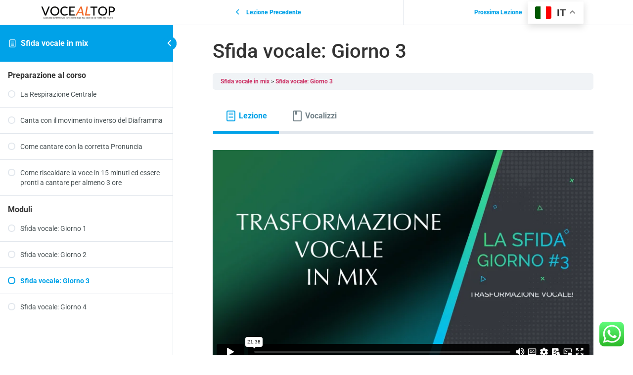

--- FILE ---
content_type: text/html; charset=UTF-8
request_url: https://vocealtop.com/lessons/sfida-vocale-giorno-3/
body_size: 18492
content:
<!DOCTYPE html><html lang="it-IT"><head><meta charset="UTF-8"><meta name="viewport" content="width=device-width, initial-scale=1"><link rel="profile" href="https://gmpg.org/xfn/11"><meta name='robots' content='index, follow, max-image-preview:large, max-snippet:-1, max-video-preview:-1' />  <script data-cfasync="false" data-pagespeed-no-defer>var gtm4wp_datalayer_name = "dataLayer";
var dataLayer = dataLayer || [];
const gtm4wp_use_sku_instead = 0;
const gtm4wp_currency = 'EUR';
const gtm4wp_product_per_impression = 0;
const gtm4wp_clear_ecommerce = false;
const gtm4wp_datalayer_max_timeout = 2000;</script> <!-- <link media="all" href="https://vocealtop.com/wp-content/cache/autoptimize/css/autoptimize_ebe526a9f6581181adfb5d4a0363a607.css" rel="stylesheet"> -->
<link rel="stylesheet" type="text/css" href="//vocealtop.com/wp-content/cache/wpfc-minified/8wmcbpcd/hcwcf.css" media="all"/><!-- <link media="only screen and (max-width: 768px)" href="https://vocealtop.com/wp-content/cache/autoptimize/css/autoptimize_6fe211f8bb15af76999ce9135805d7af.css" rel="stylesheet"> -->
<link rel="stylesheet" type="text/css" href="//vocealtop.com/wp-content/cache/wpfc-minified/km9vq09v/hcua4.css" media="only screen and (max-width: 768px)"/><title>Sfida vocale: Giorno 3 - Voce al Top</title><link rel="canonical" href="https://vocealtop.com/lessons/sfida-vocale-giorno-3/" /><meta property="og:locale" content="it_IT" /><meta property="og:type" content="article" /><meta property="og:title" content="Sfida vocale: Giorno 3 - Voce al Top" /><meta property="og:description" content="Sfida vocale in mix Sfida vocale: Giorno 3 Lezione Vocalizzi Sfida vocale in mix - vocalizzo 5 voci acute Sfida_vocale_in_mix - vocalizzo 5 voci medio-gravi Sfida_vocale_in_mix - vocalizzo 6 voci acute Sfida_vocale_in_mix - vocalizzo 6 voci medio-gravi Sfida_vocale_in_mix - vocalizzo 7 voci acute Sfida_vocale_in_mix - vocalizzo 7 voci medio-gravi https://vocealtop.com/wp-content/uploads/2024/03/Base_Sfida-vocale_Vocalizzo-5_voci-acute.mp3 https://vocealtop.com/wp-content/uploads/2024/03/Base_Sfida-vocale_Vocalizzo-6_voci-acute.mp3 https://vocealtop.com/wp-content/uploads/2024/03/Base_Sfida-vocale_Vocalizzo-7_voci-acute.mp3 https://vocealtop.com/wp-content/uploads/2024/03/Base_Sfida-vocale_Vocalizzo-5_voci-medio-gravi.mp3 https://vocealtop.com/wp-content/uploads/2024/03/Base_Sfida-vocale_Vocalizzo-6_voci-medio-gravi.mp3 https://vocealtop.com/wp-content/uploads/2024/03/Base_Sfida-vocale_Vocalizzo-7_voci-medio-gravi.mp3..." /><meta property="og:url" content="https://vocealtop.com/lessons/sfida-vocale-giorno-3/" /><meta property="og:site_name" content="Voce al Top" /><meta property="article:publisher" content="https://www.facebook.com/Salvatore-Cilia-709267765902634/" /><meta property="article:modified_time" content="2024-03-20T19:16:37+00:00" /><meta name="twitter:card" content="summary_large_image" /> <script type="application/ld+json" class="yoast-schema-graph">{"@context":"https://schema.org","@graph":[{"@type":"WebPage","@id":"https://vocealtop.com/lessons/sfida-vocale-giorno-3/","url":"https://vocealtop.com/lessons/sfida-vocale-giorno-3/","name":"Sfida vocale: Giorno 3 - Voce al Top","isPartOf":{"@id":"https://vocealtop.com/#website"},"datePublished":"2023-05-10T16:59:40+00:00","dateModified":"2024-03-20T19:16:37+00:00","breadcrumb":{"@id":"https://vocealtop.com/lessons/sfida-vocale-giorno-3/#breadcrumb"},"inLanguage":"it-IT","potentialAction":[{"@type":"ReadAction","target":["https://vocealtop.com/lessons/sfida-vocale-giorno-3/"]}]},{"@type":"BreadcrumbList","@id":"https://vocealtop.com/lessons/sfida-vocale-giorno-3/#breadcrumb","itemListElement":[{"@type":"ListItem","position":1,"name":"Home","item":"https://vocealtop.com/"},{"@type":"ListItem","position":2,"name":"Sfida vocale: Giorno 3"}]},{"@type":"WebSite","@id":"https://vocealtop.com/#website","url":"https://vocealtop.com/","name":"Voce al Top","description":"Aggiungi un&#039;ottava di estensione alla tua voce in un terzo del tempo","publisher":{"@id":"https://vocealtop.com/#/schema/person/92b30a1cf40e9b0159ebd1715c2e2366"},"potentialAction":[{"@type":"SearchAction","target":{"@type":"EntryPoint","urlTemplate":"https://vocealtop.com/?s={search_term_string}"},"query-input":{"@type":"PropertyValueSpecification","valueRequired":true,"valueName":"search_term_string"}}],"inLanguage":"it-IT"},{"@type":["Person","Organization"],"@id":"https://vocealtop.com/#/schema/person/92b30a1cf40e9b0159ebd1715c2e2366","name":"Salvatore Cilia","image":{"@type":"ImageObject","inLanguage":"it-IT","@id":"https://vocealtop.com/#/schema/person/image/","url":"https://vocealtop.com/wp-content/uploads/2020/05/Salvo-VIDEO__NO-anello.jpg","contentUrl":"https://vocealtop.com/wp-content/uploads/2020/05/Salvo-VIDEO__NO-anello.jpg","width":661,"height":610,"caption":"Salvatore Cilia"},"logo":{"@id":"https://vocealtop.com/#/schema/person/image/"},"description":"Cantante Lirico e creatore di Voce al Top­­™, il metodo di canto che ti permette di aggiungere fino ad una ottava di estensione alla tua voce in un terzo del tempo a prescindere dal genere musicale.","sameAs":["http://www.salvatorecilia.com","https://www.facebook.com/Salvatore-Cilia-709267765902634/","https://www.instagram.com/salvatore.cilia/","https://www.youtube.com/channel/UCuPODBwu0DhsvQdKBQ6cCNw"]}]}</script>  <script type='application/javascript'  id='pys-version-script'>console.log('PixelYourSite Free version 11.1.5.2');</script> <link rel='preconnect' href='//c0.wp.com' /><link href='https://sp-ao.shortpixel.ai' rel='preconnect' /><link rel="alternate" type="application/rss+xml" title="Voce al Top &raquo; Feed" href="https://vocealtop.com/feed/" /><link rel="alternate" type="application/rss+xml" title="Voce al Top &raquo; Feed dei commenti" href="https://vocealtop.com/comments/feed/" /><!-- <link rel='stylesheet' id='dashicons-css' href='https://vocealtop.com/wp-includes/css/dashicons.min.css?ver=6.7.4' media='all' /> --><!-- <link rel='stylesheet' id='quadmenu-widgets-css' href='https://vocealtop.com/wp-content/cache/autoptimize/css/autoptimize_single_c80d45079311f4a6d59b725108aaf6a5.css?ver=1695926045' media='all' /> --><!-- <link rel='stylesheet' id='quadmenu-locations-css' href='https://vocealtop.com/wp-content/cache/autoptimize/css/autoptimize_single_84df5242c770a9b258b96a57a6e8c50a.css?ver=1695926043' media='all' /> --><!-- <link rel='stylesheet' id='elementor-post-736-css' href='https://vocealtop.com/wp-content/cache/autoptimize/css/autoptimize_single_cbe03963d5de19630a6b23c13b84e7eb.css?ver=1769183456' media='all' /> --><!-- <link rel='stylesheet' id='elementor-gf-local-roboto-css' href='https://vocealtop.com/wp-content/cache/autoptimize/css/autoptimize_single_ab3687a0a33f78c13cae4ae2fe3b8c69.css?ver=1742270353' media='all' /> --><!-- <link rel='stylesheet' id='elementor-gf-local-robotoslab-css' href='https://vocealtop.com/wp-content/cache/autoptimize/css/autoptimize_single_d59a589770a90f6874d4ca732a1590d6.css?ver=1742270357' media='all' /> -->
<link rel="stylesheet" type="text/css" href="//vocealtop.com/wp-content/cache/wpfc-minified/egzo8x2e/hcwcf.css" media="all"/> <script id="jquery-core-js-extra">var pysFacebookRest = {"restApiUrl":"https:\/\/vocealtop.com\/wp-json\/pys-facebook\/v1\/event","debug":""};</script> <script src='//vocealtop.com/wp-content/cache/wpfc-minified/er6y97ua/hcua4.js' type="text/javascript"></script>
<!-- <script src="https://vocealtop.com/wp-includes/js/jquery/jquery.min.js?ver=3.7.1" id="jquery-core-js"></script> --> <script id="uncannyowl-learndash-toolkit-free-js-extra">var UncannyToolkit = {"ajax":{"url":"https:\/\/vocealtop.com\/wp-admin\/admin-ajax.php","nonce":"d52fc3bd7b"},"integrity":{"shouldPreventConcurrentLogin":false},"i18n":{"dismiss":"Ignora","preventConcurrentLogin":"Your account has exceeded maximum concurrent login number.","error":{"generic":"Qualcosa non ha funzionato. Riprova"}},"modals":[]};</script> <script id="wc-add-to-cart-js-extra">var wc_add_to_cart_params = {"ajax_url":"\/wp-admin\/admin-ajax.php","wc_ajax_url":"\/?wc-ajax=%%endpoint%%","i18n_view_cart":"Visualizza carrello","cart_url":"https:\/\/vocealtop.com\/carrello\/","is_cart":"","cart_redirect_after_add":"yes"};</script> <script id="woocommerce-js-extra">var woocommerce_params = {"ajax_url":"\/wp-admin\/admin-ajax.php","wc_ajax_url":"\/?wc-ajax=%%endpoint%%","i18n_password_show":"Mostra password","i18n_password_hide":"Nascondi password"};</script> <script id="pys-js-extra">var pysOptions = {"staticEvents":{"facebook":{"init_event":[{"delay":0,"type":"static","ajaxFire":false,"name":"PageView","pixelIds":["1089703848028661"],"eventID":"c7ee4e04-9827-4e33-a54c-c738cf7003ae","params":{"page_title":"Sfida vocale: Giorno 3","post_type":"sfwd-lessons","post_id":15260,"plugin":"PixelYourSite","user_role":"guest","event_url":"vocealtop.com\/lessons\/sfida-vocale-giorno-3\/"},"e_id":"init_event","ids":[],"hasTimeWindow":false,"timeWindow":0,"woo_order":"","edd_order":""}]}},"dynamicEvents":{"edd_add_to_cart_on_button_click":{"facebook":{"delay":0,"type":"dyn","name":"AddToCart","pixelIds":["1089703848028661"],"eventID":"ce18016d-31e5-477e-aa74-cf1a39b673da","params":{"page_title":"Sfida vocale: Giorno 3","post_type":"sfwd-lessons","post_id":15260,"plugin":"PixelYourSite","user_role":"guest","event_url":"vocealtop.com\/lessons\/sfida-vocale-giorno-3\/"},"e_id":"edd_add_to_cart_on_button_click","ids":[],"hasTimeWindow":false,"timeWindow":0,"woo_order":"","edd_order":""}}},"triggerEvents":[],"triggerEventTypes":[],"facebook":{"pixelIds":["1089703848028661"],"advancedMatching":{"external_id":"fadffbfecffafffbaacfcdebabbba"},"advancedMatchingEnabled":true,"removeMetadata":false,"wooVariableAsSimple":false,"serverApiEnabled":true,"wooCRSendFromServer":false,"send_external_id":null,"enabled_medical":false,"do_not_track_medical_param":["event_url","post_title","page_title","landing_page","content_name","categories","category_name","tags"],"meta_ldu":false},"debug":"","siteUrl":"https:\/\/vocealtop.com","ajaxUrl":"https:\/\/vocealtop.com\/wp-admin\/admin-ajax.php","ajax_event":"83e5ab4b1a","enable_remove_download_url_param":"1","cookie_duration":"7","last_visit_duration":"60","enable_success_send_form":"","ajaxForServerEvent":"1","ajaxForServerStaticEvent":"1","useSendBeacon":"1","send_external_id":"1","external_id_expire":"180","track_cookie_for_subdomains":"1","google_consent_mode":"1","gdpr":{"ajax_enabled":false,"all_disabled_by_api":false,"facebook_disabled_by_api":false,"analytics_disabled_by_api":false,"google_ads_disabled_by_api":false,"pinterest_disabled_by_api":false,"bing_disabled_by_api":false,"reddit_disabled_by_api":false,"externalID_disabled_by_api":false,"facebook_prior_consent_enabled":true,"analytics_prior_consent_enabled":true,"google_ads_prior_consent_enabled":null,"pinterest_prior_consent_enabled":true,"bing_prior_consent_enabled":true,"cookiebot_integration_enabled":false,"cookiebot_facebook_consent_category":"marketing","cookiebot_analytics_consent_category":"statistics","cookiebot_tiktok_consent_category":"marketing","cookiebot_google_ads_consent_category":"marketing","cookiebot_pinterest_consent_category":"marketing","cookiebot_bing_consent_category":"marketing","consent_magic_integration_enabled":false,"real_cookie_banner_integration_enabled":false,"cookie_notice_integration_enabled":false,"cookie_law_info_integration_enabled":false,"analytics_storage":{"enabled":true,"value":"granted","filter":false},"ad_storage":{"enabled":true,"value":"granted","filter":false},"ad_user_data":{"enabled":true,"value":"granted","filter":false},"ad_personalization":{"enabled":true,"value":"granted","filter":false}},"cookie":{"disabled_all_cookie":false,"disabled_start_session_cookie":false,"disabled_advanced_form_data_cookie":false,"disabled_landing_page_cookie":false,"disabled_first_visit_cookie":false,"disabled_trafficsource_cookie":false,"disabled_utmTerms_cookie":false,"disabled_utmId_cookie":false},"tracking_analytics":{"TrafficSource":"direct","TrafficLanding":"undefined","TrafficUtms":[],"TrafficUtmsId":[]},"GATags":{"ga_datalayer_type":"default","ga_datalayer_name":"dataLayerPYS"},"woo":{"enabled":true,"enabled_save_data_to_orders":true,"addToCartOnButtonEnabled":true,"addToCartOnButtonValueEnabled":true,"addToCartOnButtonValueOption":"price","singleProductId":null,"removeFromCartSelector":"form.woocommerce-cart-form .remove","addToCartCatchMethod":"add_cart_hook","is_order_received_page":false,"containOrderId":false},"edd":{"enabled":true,"enabled_save_data_to_orders":true,"addToCartOnButtonEnabled":true,"addToCartOnButtonValueEnabled":true,"addToCartOnButtonValueOption":"price"},"cache_bypass":"1769217738"};</script>  <script async src="https://www.googletagmanager.com/gtag/js?id=UA-152411745-1"></script> <script>window.dataLayer = window.dataLayer || [];
function gtag(){dataLayer.push(arguments);}
gtag('js', new Date());gtag('config', 'UA-152411745-1', {'anonymize_ip': true});</script> <link rel="https://api.w.org/" href="https://vocealtop.com/wp-json/" /><link rel="alternate" title="JSON" type="application/json" href="https://vocealtop.com/wp-json/wp/v2/sfwd-lessons/15260" /><link rel="EditURI" type="application/rsd+xml" title="RSD" href="https://vocealtop.com/xmlrpc.php?rsd" /><meta name="generator" content="WordPress 6.7.4" /><meta name="generator" content="WooCommerce 9.8.6" /><link rel='shortlink' href='https://vocealtop.com/?p=15260' /><link rel="alternate" title="oEmbed (JSON)" type="application/json+oembed" href="https://vocealtop.com/wp-json/oembed/1.0/embed?url=https%3A%2F%2Fvocealtop.com%2Flessons%2Fsfida-vocale-giorno-3%2F" /><link rel="alternate" title="oEmbed (XML)" type="text/xml+oembed" href="https://vocealtop.com/wp-json/oembed/1.0/embed?url=https%3A%2F%2Fvocealtop.com%2Flessons%2Fsfida-vocale-giorno-3%2F&#038;format=xml" /><meta name="generator" content="Easy Digital Downloads v3.6.2" />  <script data-cfasync="false" data-pagespeed-no-defer>var dataLayer_content = {"visitorLoginState":"logged-out","visitorType":"visitor-logged-out","visitorEmail":"","visitorEmailHash":"","visitorRegistrationDate":"","visitorUsername":""};
dataLayer.push( dataLayer_content );</script> <script data-cfasync="false" data-pagespeed-no-defer>(function(w,d,s,l,i){w[l]=w[l]||[];w[l].push({'gtm.start':
new Date().getTime(),event:'gtm.js'});var f=d.getElementsByTagName(s)[0],
j=d.createElement(s),dl=l!='dataLayer'?'&l='+l:'';j.async=true;j.src=
'//www.googletagmanager.com/gtm.js?id='+i+dl;f.parentNode.insertBefore(j,f);
})(window,document,'script','dataLayer','GTM-TQV2KNH');</script>  <noscript><style>.woocommerce-product-gallery{ opacity: 1 !important; }</style></noscript><meta name="viewport" content="width=device-width, initial-scale=1.0"><meta name="generator" content="Elementor 3.34.2; features: additional_custom_breakpoints; settings: css_print_method-external, google_font-enabled, font_display-auto">  <script>!function(f,b,e,v,n,t,s)
{if(f.fbq)return;n=f.fbq=function(){n.callMethod?
n.callMethod.apply(n,arguments):n.queue.push(arguments)};
if(!f._fbq)f._fbq=n;n.push=n;n.loaded=!0;n.version='2.0';
n.queue=[];t=b.createElement(e);t.async=!0;
t.src=v;s=b.getElementsByTagName(e)[0];
s.parentNode.insertBefore(t,s)}(window, document,'script',
'https://connect.facebook.net/en_US/fbevents.js');
fbq('init', '1089703848028661');
fbq('track', 'PageView');</script> <noscript><img height="1" width="1" style="display:none"
src="https://www.facebook.com/tr?id=1089703848028661&ev=PageView&noscript=1"
/></noscript>  <script>!function(f,b,e,v,n,t,s)
{if(f.fbq)return;n=f.fbq=function(){n.callMethod?
n.callMethod.apply(n,arguments):n.queue.push(arguments)};
if(!f._fbq)f._fbq=n;n.push=n;n.loaded=!0;n.version='2.0';
n.queue=[];t=b.createElement(e);t.async=!0;
t.src=v;s=b.getElementsByTagName(e)[0];
s.parentNode.insertBefore(t,s)}(window, document,'script',
'https://connect.facebook.net/en_US/fbevents.js');
fbq('init', 'INSERT_PIXEL_ID_HERE');
fbq('track', 'PageView');</script> <meta property="fb:app_id" content="401296678035596" /> <script>var w=window;var p = w.location.protocol;if(p.indexOf("http") < 0){p = "http"+":";}var d = document;var f = d.getElementsByTagName('script')[0],s = d.createElement('script');s.type = 'text/javascript'; s.async = false; if (s.readyState){s.onreadystatechange = function(){if (s.readyState=="loaded"||s.readyState == "complete"){s.onreadystatechange = null;try{loadwaprops("3z422e6a22c23839a96dba7c7cabed7129","3zbc976d9e36e78ca7c2c4e887fdc23336","3z05332dda62450f917d8e0b599b09fe49a4dbc436234d6d62e7a58056866e21e8","3z21a45148565990ae7801af1a5acf60e8","0.0");}catch(e){}}};}else {s.onload = function(){try{loadwaprops("3z422e6a22c23839a96dba7c7cabed7129","3zbc976d9e36e78ca7c2c4e887fdc23336","3z05332dda62450f917d8e0b599b09fe49a4dbc436234d6d62e7a58056866e21e8","3z21a45148565990ae7801af1a5acf60e8","0.0");}catch(e){}};};s.src =p+"//ma.zoho.eu/hub/js/WebsiteAutomation.js";f.parentNode.insertBefore(s, f);</script>  <script type="text/javascript">(function(i, s, o, g, r, a, m){
i['__GetResponseAnalyticsObject'] = r;i[r] = i[r] || function() {(i[r].q = i[r].q || []).push(arguments)};
a = s.createElement(o);m = s.getElementsByTagName(o)[0];a.async = 1;a.src = g;m.parentNode.insertBefore(a, m);
})(window, document, 'script', 'https://ga.getresponse.com/script/ga.js?v=2&grid=sBDcFVEVQcHEIBg%3D%3D', 'GrTracking');
// Creates a default GetResponse Tracker with automatic cookie domain configuration.
GrTracking('setDomain', 'auto');
// Sends a pageview hit from the tracker just created.
// allways load current window.location.href - usefull for single page applications
GrTracking('push');</script>    <script type="text/javascript">(function(m, o, n, t, e, r, _){
m['__GetResponseAnalyticsObject'] = e;m[e] = m[e] || function() {(m[e].q = m[e].q || []).push(arguments)};
r = o.createElement(n);_ = o.getElementsByTagName(n)[0];r.async = 1;r.src = t;r.setAttribute('crossorigin', 'use-credentials');_.parentNode .insertBefore(r, _);
})(window, document, 'script', 'https://an.gr-wcon.com/script/6b9c215e-37d2-4fa7-aef9-90696d860bdb/ga.js', 'GrTracking');</script> <link rel="icon" href="https://sp-ao.shortpixel.ai/client/to_webp,q_glossy,ret_img,w_32,h_32/https://vocealtop.com/wp-content/uploads/2020/05/cropped-android-chrome-512x512-1-32x32.png" sizes="32x32" /><link rel="icon" href="https://sp-ao.shortpixel.ai/client/to_webp,q_glossy,ret_img,w_192,h_192/https://vocealtop.com/wp-content/uploads/2020/05/cropped-android-chrome-512x512-1-192x192.png" sizes="192x192" /><link rel="apple-touch-icon" href="https://sp-ao.shortpixel.ai/client/to_webp,q_glossy,ret_img,w_180,h_180/https://vocealtop.com/wp-content/uploads/2020/05/cropped-android-chrome-512x512-1-180x180.png" /><meta name="msapplication-TileImage" content="https://vocealtop.com/wp-content/uploads/2020/05/cropped-android-chrome-512x512-1-270x270.png" /></head><body data-rsssl=1 class="sfwd-lessons-template-default single single-sfwd-lessons postid-15260 wp-custom-logo wp-embed-responsive theme-hello-elementor woocommerce-no-js edd-test-mode edd-js-none hello-elementor-default ld-in-focus-mode elementor-default elementor-kit-736 learndash-cpt learndash-cpt-sfwd-lessons learndash-template-ld30 learndash-cpt-sfwd-lessons-15260-current learndash-cpt-sfwd-courses-15253-parent learndash-embed-responsive" data-burst_id="15260" data-burst_type="sfwd-lessons">
<div class="learndash-wrapper"><div class="ld-focus ld-focus-initial-transition  ld-focus-position-default"><div class="ld-focus-sidebar"><div class="ld-course-navigation-heading"> <span class="ld-focus-sidebar-trigger"> <span class="ld-icon ld-icon-arrow-left"></span> </span><h3> <a href="https://vocealtop.com/courses/trasformazione-vocale-in-mix/" id="ld-focus-mode-course-heading"> <span class="ld-icon ld-icon-content"></span> Sfida vocale in mix </a></h3></div><div class="ld-focus-sidebar-wrapper"><div class="ld-course-navigation"><div class="ld-course-navigation-list"><div class="ld-lesson-navigation"><div class="ld-lesson-items" id="ld-lesson-list-15253"><div class="ld-lesson-item-section-heading ld-lesson-item-section-heading-1683800814100"> <span class="ld-lesson-section-heading" role="heading" aria-level="3">Preparazione al corso</span></div><div class="ld-lesson-item ld-is-not-current-lesson learndash-incomplete is_not_sample"><div class="ld-lesson-item-preview"> <a class="ld-lesson-item-preview-heading ld-primary-color-hover" href="https://vocealtop.com/lessons/la-respirazione-centrale-4/"><div class="ld-status-icon ld-status-incomplete"></div><div class="ld-lesson-title"> La Respirazione Centrale</div> </a></div></div><div class="ld-lesson-item ld-is-not-current-lesson learndash-incomplete is_not_sample"><div class="ld-lesson-item-preview"> <a class="ld-lesson-item-preview-heading ld-primary-color-hover" href="https://vocealtop.com/lessons/canta-con-il-movimento-inverso-del-diaframma-4/"><div class="ld-status-icon ld-status-incomplete"></div><div class="ld-lesson-title"> Canta con il movimento inverso del Diaframma</div> </a></div></div><div class="ld-lesson-item ld-is-not-current-lesson learndash-incomplete is_not_sample"><div class="ld-lesson-item-preview"> <a class="ld-lesson-item-preview-heading ld-primary-color-hover" href="https://vocealtop.com/lessons/come-cantare-con-la-corretta-pronuncia-4/"><div class="ld-status-icon ld-status-incomplete"></div><div class="ld-lesson-title"> Come cantare con la corretta Pronuncia</div> </a></div></div><div class="ld-lesson-item ld-is-not-current-lesson learndash-incomplete is_not_sample"><div class="ld-lesson-item-preview"> <a class="ld-lesson-item-preview-heading ld-primary-color-hover" href="https://vocealtop.com/lessons/come-riscaldare-la-voce-in-15-minuti-ed-essere-pronti-a-cantare-per-almeno-3-ore-7/"><div class="ld-status-icon ld-status-incomplete"></div><div class="ld-lesson-title"> Come riscaldare la voce in 15 minuti ed essere pronti a cantare per almeno 3 ore</div> </a></div></div><div class="ld-lesson-item-section-heading ld-lesson-item-section-heading-1683737879243"> <span class="ld-lesson-section-heading" role="heading" aria-level="3">Moduli</span></div><div class="ld-lesson-item ld-is-not-current-lesson learndash-incomplete is_not_sample"><div class="ld-lesson-item-preview"> <a class="ld-lesson-item-preview-heading ld-primary-color-hover" href="https://vocealtop.com/lessons/sfida-vocale-giorno-1/"><div class="ld-status-icon ld-status-incomplete"></div><div class="ld-lesson-title"> Sfida vocale: Giorno 1</div> </a></div></div><div class="ld-lesson-item ld-is-not-current-lesson learndash-incomplete is_not_sample"><div class="ld-lesson-item-preview"> <a class="ld-lesson-item-preview-heading ld-primary-color-hover" href="https://vocealtop.com/lessons/sfida-vocale-giorno-2/"><div class="ld-status-icon ld-status-incomplete"></div><div class="ld-lesson-title"> Sfida vocale: Giorno 2</div> </a></div></div><div class="ld-lesson-item ld-is-current-lesson learndash-incomplete is_not_sample"><div class="ld-lesson-item-preview"> <a class="ld-lesson-item-preview-heading ld-primary-color-hover" href="https://vocealtop.com/lessons/sfida-vocale-giorno-3/"><div class="ld-status-icon ld-status-incomplete"></div><div class="ld-lesson-title"> Sfida vocale: Giorno 3</div> </a></div></div><div class="ld-lesson-item ld-is-not-current-lesson learndash-incomplete is_not_sample"><div class="ld-lesson-item-preview"> <a class="ld-lesson-item-preview-heading ld-primary-color-hover" href="https://vocealtop.com/lessons/sfida-vocale-giorno-4/"><div class="ld-status-icon ld-status-incomplete"></div><div class="ld-lesson-title"> Sfida vocale: Giorno 4</div> </a></div></div></div></div></div></div></div></div><div class="ld-focus-main"><div class="ld-focus-header"><div class="ld-mobile-nav"> <a href="#" class="ld-trigger-mobile-nav" aria-label="Menu"> <span class="bar-1"></span> <span class="bar-2"></span> <span class="bar-3"></span> </a></div><div class="ld-brand-logo"> <a href="https://vocealtop.com"><img decoding="async" src="https://sp-ao.shortpixel.ai/client/to_webp,q_glossy,ret_img/https://vocealtop.com/wp-content/uploads/2020/11/Logo-ppe-750x90-1.png" alt="" /></a></div><div class="ld-content-actions"><div class="ld-content-action "> <a class="ld-button ld-button-transparent" href="https://vocealtop.com/lessons/sfida-vocale-giorno-2/"> <span class="ld-icon ld-icon-arrow-left"></span> <span class="ld-text">Lezione Precedente</span> </a></div><div class="ld-content-action "> <a class="ld-button ld-button-transparent" href="https://vocealtop.com/lessons/sfida-vocale-giorno-4/"> <span class="ld-text">Prossima Lezione</span> <span class="ld-icon ld-icon-arrow-right"></span> </a></div></div></div><div class="ld-focus-content"><h1>Sfida vocale: Giorno 3</h1><div class="learndash learndash_post_sfwd-lessons user_has_access"  id="learndash_post_15260"><div class="learndash-wrapper"><div class="learndash-wrapper learndash-wrap learndash-shortcode-wrap learndash-shortcode-wrap-ld_infobar-15253_15260_0"><div class="ld-lesson-status"><div class="ld-breadcrumbs"><div class="ld-breadcrumbs-segments"> <span><a href="https://vocealtop.com/courses/trasformazione-vocale-in-mix/">Sfida vocale in mix</a> </span> <span><a href="https://vocealtop.com/lessons/sfida-vocale-giorno-3/">Sfida vocale: Giorno 3</a> </span></div></div></div></div><div class="ld-tabs ld-tab-count-2"><div role="tablist" class="ld-tabs-navigation"> <button aria-selected=&quot;true&quot; role="tab" aria-controls="content-tab" id="ld-content-tab-15260" class="ld-tab ld-active" data-ld-tab="ld-tab-content-15260"> <span class="ld-icon ld-icon-content"></span> <span class="ld-text">Lezione</span> </button> <button  role="tab" aria-controls="materials-tab" id="ld-materials-tab-15260" class="ld-tab " data-ld-tab="ld-tab-materials-15260"> <span class="ld-icon ld-icon-materials"></span> <span class="ld-text">Vocalizzi</span> </button></div><div class="ld-tabs-content"><div role="tabpanel" tabindex="0" aria-labelledby="content" class="ld-tab-content ld-visible" id="ld-tab-content-15260"><div class="ld-video" data-video-progression="true" data-video-cookie-key="learndash-video-progress-4f01b4f56119fb0d9499102489e2fdf9" data-video-provider="vimeo"><iframe title="Sfida giorno 3" src="https://player.vimeo.com/video/819247177?dnt=1&amp;app_id=122963&controls=1&autoplay=0&api=1" width="800" height="450" frameborder="0" allow="autoplay; fullscreen; picture-in-picture; clipboard-write"></iframe></div></div><div role="tabpanel" tabindex="0" aria-labelledby="materials" class="ld-tab-content " id="ld-tab-materials-15260"><p><a href="https://vocealtop.com/wp-content/uploads/2023/05/Sfida-vocale-in-mix-vocalizzo-5-voci-acute.pdf">Sfida vocale in mix - vocalizzo 5 voci acute</a><br /> <a href="https://vocealtop.com/wp-content/uploads/2023/05/Sfida_vocale_in_mix-vocalizzo-5-voci-medio-gravi.pdf">Sfida_vocale_in_mix - vocalizzo 5 voci medio-gravi</a></p><p><a href="https://vocealtop.com/wp-content/uploads/2023/05/Sfida_vocale_in_mix-vocalizzo-6-voci-acute.pdf">Sfida_vocale_in_mix - vocalizzo 6 voci acute</a><br /> <a href="https://vocealtop.com/wp-content/uploads/2023/05/Sfida_vocale_in_mix-vocalizzo-6-voci-medio-gravi.pdf">Sfida_vocale_in_mix - vocalizzo 6 voci medio-gravi</a></p><p><a href="https://vocealtop.com/wp-content/uploads/2023/05/Sfida_vocale_in_mix-vocalizzo-7-voci-acute.pdf">Sfida_vocale_in_mix - vocalizzo 7 voci acute</a><br /> <a href="https://vocealtop.com/wp-content/uploads/2023/05/Sfida_vocale_in_mix-vocalizzo-7-voci-medio-gravi.pdf">Sfida_vocale_in_mix - vocalizzo 7 voci medio-gravi</a></p><p><audio class="wp-audio-shortcode" id="audio-15260-7" preload="none" style="width: 100%;" controls="controls"><source type="audio/mpeg" src="https://vocealtop.com/wp-content/uploads/2024/03/Base_Sfida-vocale_Vocalizzo-5_voci-acute.mp3?_=7" /><a href="https://vocealtop.com/wp-content/uploads/2024/03/Base_Sfida-vocale_Vocalizzo-5_voci-acute.mp3">https://vocealtop.com/wp-content/uploads/2024/03/Base_Sfida-vocale_Vocalizzo-5_voci-acute.mp3</a></audio></p><p><audio class="wp-audio-shortcode" id="audio-15260-8" preload="none" style="width: 100%;" controls="controls"><source type="audio/mpeg" src="https://vocealtop.com/wp-content/uploads/2024/03/Base_Sfida-vocale_Vocalizzo-6_voci-acute.mp3?_=8" /><a href="https://vocealtop.com/wp-content/uploads/2024/03/Base_Sfida-vocale_Vocalizzo-6_voci-acute.mp3">https://vocealtop.com/wp-content/uploads/2024/03/Base_Sfida-vocale_Vocalizzo-6_voci-acute.mp3</a></audio></p><p><audio class="wp-audio-shortcode" id="audio-15260-9" preload="none" style="width: 100%;" controls="controls"><source type="audio/mpeg" src="https://vocealtop.com/wp-content/uploads/2024/03/Base_Sfida-vocale_Vocalizzo-7_voci-acute.mp3?_=9" /><a href="https://vocealtop.com/wp-content/uploads/2024/03/Base_Sfida-vocale_Vocalizzo-7_voci-acute.mp3">https://vocealtop.com/wp-content/uploads/2024/03/Base_Sfida-vocale_Vocalizzo-7_voci-acute.mp3</a></audio></p><p><audio class="wp-audio-shortcode" id="audio-15260-10" preload="none" style="width: 100%;" controls="controls"><source type="audio/mpeg" src="https://vocealtop.com/wp-content/uploads/2024/03/Base_Sfida-vocale_Vocalizzo-5_voci-medio-gravi.mp3?_=10" /><a href="https://vocealtop.com/wp-content/uploads/2024/03/Base_Sfida-vocale_Vocalizzo-5_voci-medio-gravi.mp3">https://vocealtop.com/wp-content/uploads/2024/03/Base_Sfida-vocale_Vocalizzo-5_voci-medio-gravi.mp3</a></audio></p><p><audio class="wp-audio-shortcode" id="audio-15260-11" preload="none" style="width: 100%;" controls="controls"><source type="audio/mpeg" src="https://vocealtop.com/wp-content/uploads/2024/03/Base_Sfida-vocale_Vocalizzo-6_voci-medio-gravi.mp3?_=11" /><a href="https://vocealtop.com/wp-content/uploads/2024/03/Base_Sfida-vocale_Vocalizzo-6_voci-medio-gravi.mp3">https://vocealtop.com/wp-content/uploads/2024/03/Base_Sfida-vocale_Vocalizzo-6_voci-medio-gravi.mp3</a></audio></p><p><audio class="wp-audio-shortcode" id="audio-15260-12" preload="none" style="width: 100%;" controls="controls"><source type="audio/mpeg" src="https://vocealtop.com/wp-content/uploads/2024/03/Base_Sfida-vocale_Vocalizzo-7_voci-medio-gravi.mp3?_=12" /><a href="https://vocealtop.com/wp-content/uploads/2024/03/Base_Sfida-vocale_Vocalizzo-7_voci-medio-gravi.mp3">https://vocealtop.com/wp-content/uploads/2024/03/Base_Sfida-vocale_Vocalizzo-7_voci-medio-gravi.mp3</a></audio></p></div></div></div><div class="learndash-wrapper learndash-shortcode-wrap-ld_navigation-15253_15260_0"><div class="ld-content-actions"><div class="ld-content-action "> <a class="ld-button " href="https://vocealtop.com/lessons/sfida-vocale-giorno-2/"> <span class="ld-icon ld-icon-arrow-left"></span> <span class="ld-text">Lezione Precedente</span> </a></div><div class="ld-content-action"> <a href="https://vocealtop.com/courses/trasformazione-vocale-in-mix/" class="ld-primary-color ld-course-step-back">Torna al Corso</a></div><div class="ld-content-action "> <a class="ld-button " href="https://vocealtop.com/lessons/sfida-vocale-giorno-4/"> <span class="ld-text">Prossima Lezione</span> <span class="ld-icon ld-icon-arrow-right"></span> </a></div></div></div></div></div></div></div></div></div><div class="gtranslate_wrapper" id="gt-wrapper-30368705"></div> <script>(function(){var c = document.body.classList;c.remove('edd-js-none');c.add('edd-js');})();</script> <div id="cmplz-cookiebanner-container"><div class="cmplz-cookiebanner cmplz-hidden banner-1 bottom-left-minimal optin cmplz-bottom-left cmplz-categories-type-view-preferences" aria-modal="true" data-nosnippet="true" role="dialog" aria-live="polite" aria-labelledby="cmplz-header-1-optin" aria-describedby="cmplz-message-1-optin"><div class="cmplz-header"><div class="cmplz-logo"></div><div class="cmplz-title" id="cmplz-header-1-optin">Gestisci Consenso Cookie</div><div class="cmplz-close" tabindex="0" role="button" aria-label="Chiudere dialogo"> <svg aria-hidden="true" focusable="false" data-prefix="fas" data-icon="times" class="svg-inline--fa fa-times fa-w-11" role="img" xmlns="http://www.w3.org/2000/svg" viewBox="0 0 352 512"><path fill="currentColor" d="M242.72 256l100.07-100.07c12.28-12.28 12.28-32.19 0-44.48l-22.24-22.24c-12.28-12.28-32.19-12.28-44.48 0L176 189.28 75.93 89.21c-12.28-12.28-32.19-12.28-44.48 0L9.21 111.45c-12.28 12.28-12.28 32.19 0 44.48L109.28 256 9.21 356.07c-12.28 12.28-12.28 32.19 0 44.48l22.24 22.24c12.28 12.28 32.2 12.28 44.48 0L176 322.72l100.07 100.07c12.28 12.28 32.2 12.28 44.48 0l22.24-22.24c12.28-12.28 12.28-32.19 0-44.48L242.72 256z"></path></svg></div></div><div class="cmplz-divider cmplz-divider-header"></div><div class="cmplz-body"><div class="cmplz-message" id="cmplz-message-1-optin">Usiamo cookie per ottimizzare il nostro sito web ed i nostri servizi.</div><div class="cmplz-categories"> <details class="cmplz-category cmplz-functional" > <summary> <span class="cmplz-category-header"> <span class="cmplz-category-title">Funzionale</span> <span class='cmplz-always-active'> <span class="cmplz-banner-checkbox"> <input type="checkbox"
id="cmplz-functional-optin"
data-category="cmplz_functional"
class="cmplz-consent-checkbox cmplz-functional"
size="40"
value="1"/> <label class="cmplz-label" for="cmplz-functional-optin"><span class="screen-reader-text">Funzionale</span></label> </span> Sempre attivo </span> <span class="cmplz-icon cmplz-open"> <svg xmlns="http://www.w3.org/2000/svg" viewBox="0 0 448 512"  height="18" ><path d="M224 416c-8.188 0-16.38-3.125-22.62-9.375l-192-192c-12.5-12.5-12.5-32.75 0-45.25s32.75-12.5 45.25 0L224 338.8l169.4-169.4c12.5-12.5 32.75-12.5 45.25 0s12.5 32.75 0 45.25l-192 192C240.4 412.9 232.2 416 224 416z"/></svg> </span> </span> </summary><div class="cmplz-description"> <span class="cmplz-description-functional">The technical storage or access is strictly necessary for the legitimate purpose of enabling the use of a specific service explicitly requested by the subscriber or user, or for the sole purpose of carrying out the transmission of a communication over an electronic communications network.</span></div> </details> <details class="cmplz-category cmplz-preferences" > <summary> <span class="cmplz-category-header"> <span class="cmplz-category-title">Preferenze</span> <span class="cmplz-banner-checkbox"> <input type="checkbox"
id="cmplz-preferences-optin"
data-category="cmplz_preferences"
class="cmplz-consent-checkbox cmplz-preferences"
size="40"
value="1"/> <label class="cmplz-label" for="cmplz-preferences-optin"><span class="screen-reader-text">Preferenze</span></label> </span> <span class="cmplz-icon cmplz-open"> <svg xmlns="http://www.w3.org/2000/svg" viewBox="0 0 448 512"  height="18" ><path d="M224 416c-8.188 0-16.38-3.125-22.62-9.375l-192-192c-12.5-12.5-12.5-32.75 0-45.25s32.75-12.5 45.25 0L224 338.8l169.4-169.4c12.5-12.5 32.75-12.5 45.25 0s12.5 32.75 0 45.25l-192 192C240.4 412.9 232.2 416 224 416z"/></svg> </span> </span> </summary><div class="cmplz-description"> <span class="cmplz-description-preferences">The technical storage or access is necessary for the legitimate purpose of storing preferences that are not requested by the subscriber or user.</span></div> </details> <details class="cmplz-category cmplz-statistics" > <summary> <span class="cmplz-category-header"> <span class="cmplz-category-title">Statistiche</span> <span class="cmplz-banner-checkbox"> <input type="checkbox"
id="cmplz-statistics-optin"
data-category="cmplz_statistics"
class="cmplz-consent-checkbox cmplz-statistics"
size="40"
value="1"/> <label class="cmplz-label" for="cmplz-statistics-optin"><span class="screen-reader-text">Statistiche</span></label> </span> <span class="cmplz-icon cmplz-open"> <svg xmlns="http://www.w3.org/2000/svg" viewBox="0 0 448 512"  height="18" ><path d="M224 416c-8.188 0-16.38-3.125-22.62-9.375l-192-192c-12.5-12.5-12.5-32.75 0-45.25s32.75-12.5 45.25 0L224 338.8l169.4-169.4c12.5-12.5 32.75-12.5 45.25 0s12.5 32.75 0 45.25l-192 192C240.4 412.9 232.2 416 224 416z"/></svg> </span> </span> </summary><div class="cmplz-description"> <span class="cmplz-description-statistics">The technical storage or access that is used exclusively for statistical purposes.</span> <span class="cmplz-description-statistics-anonymous">The technical storage or access that is used exclusively for anonymous statistical purposes. Without a subpoena, voluntary compliance on the part of your Internet Service Provider, or additional records from a third party, information stored or retrieved for this purpose alone cannot usually be used to identify you.</span></div> </details> <details class="cmplz-category cmplz-marketing" > <summary> <span class="cmplz-category-header"> <span class="cmplz-category-title">Marketing</span> <span class="cmplz-banner-checkbox"> <input type="checkbox"
id="cmplz-marketing-optin"
data-category="cmplz_marketing"
class="cmplz-consent-checkbox cmplz-marketing"
size="40"
value="1"/> <label class="cmplz-label" for="cmplz-marketing-optin"><span class="screen-reader-text">Marketing</span></label> </span> <span class="cmplz-icon cmplz-open"> <svg xmlns="http://www.w3.org/2000/svg" viewBox="0 0 448 512"  height="18" ><path d="M224 416c-8.188 0-16.38-3.125-22.62-9.375l-192-192c-12.5-12.5-12.5-32.75 0-45.25s32.75-12.5 45.25 0L224 338.8l169.4-169.4c12.5-12.5 32.75-12.5 45.25 0s12.5 32.75 0 45.25l-192 192C240.4 412.9 232.2 416 224 416z"/></svg> </span> </span> </summary><div class="cmplz-description"> <span class="cmplz-description-marketing">The technical storage or access is required to create user profiles to send advertising, or to track the user on a website or across several websites for similar marketing purposes.</span></div> </details></div></div><div class="cmplz-links cmplz-information"><ul><li><a class="cmplz-link cmplz-manage-options cookie-statement" href="#" data-relative_url="#cmplz-manage-consent-container">Gestisci opzioni</a></li><li><a class="cmplz-link cmplz-manage-third-parties cookie-statement" href="#" data-relative_url="#cmplz-cookies-overview">Gestisci servizi</a></li><li><a class="cmplz-link cmplz-manage-vendors tcf cookie-statement" href="#" data-relative_url="#cmplz-tcf-wrapper">Gestisci {vendor_count} fornitori</a></li><li><a class="cmplz-link cmplz-external cmplz-read-more-purposes tcf" target="_blank" rel="noopener noreferrer nofollow" href="https://cookiedatabase.org/tcf/purposes/" aria-label="Read more about TCF purposes on Cookie Database">Per saperne di più su questi scopi</a></li></ul></div><div class="cmplz-divider cmplz-footer"></div><div class="cmplz-buttons"> <button class="cmplz-btn cmplz-accept">Accetta</button> <button class="cmplz-btn cmplz-deny">Chiudi</button> <button class="cmplz-btn cmplz-view-preferences">Preferenze</button> <button class="cmplz-btn cmplz-save-preferences">Salva preferenze</button> <a class="cmplz-btn cmplz-manage-options tcf cookie-statement" href="#" data-relative_url="#cmplz-manage-consent-container">Preferenze</a></div><div class="cmplz-documents cmplz-links"><ul><li><a class="cmplz-link cookie-statement" href="#" data-relative_url="">{title}</a></li><li><a class="cmplz-link privacy-statement" href="#" data-relative_url="">{title}</a></li><li><a class="cmplz-link impressum" href="#" data-relative_url="">{title}</a></li></ul></div></div></div><div id="cmplz-manage-consent" data-nosnippet="true"><button class="cmplz-btn cmplz-hidden cmplz-manage-consent manage-consent-1">Gestisci consenso</button></div><div class="ht-ctc ht-ctc-chat ctc-analytics ctc_wp_desktop style-2  ht_ctc_entry_animation ht_ctc_an_entry_corner " id="ht-ctc-chat" 
style="display: none;  position: fixed; bottom: 18px; right: 18px;"   ><div class="ht_ctc_style ht_ctc_chat_style"><div  style="display: flex; justify-content: center; align-items: center;  " class="ctc-analytics ctc_s_2"><p class="ctc-analytics ctc_cta ctc_cta_stick ht-ctc-cta  ht-ctc-cta-hover " style="padding: 0px 16px; line-height: 1.6; font-size: 15px; background-color: #25D366; color: #ffffff; border-radius:10px; margin:0 10px;  display: none; order: 0; ">Scrivici su WhatsApp</p> <svg style="pointer-events:none; display:block; height:50px; width:50px;" width="50px" height="50px" viewBox="0 0 1024 1024"> <defs> <path id="htwasqicona-chat" d="M1023.941 765.153c0 5.606-.171 17.766-.508 27.159-.824 22.982-2.646 52.639-5.401 66.151-4.141 20.306-10.392 39.472-18.542 55.425-9.643 18.871-21.943 35.775-36.559 50.364-14.584 14.56-31.472 26.812-50.315 36.416-16.036 8.172-35.322 14.426-55.744 18.549-13.378 2.701-42.812 4.488-65.648 5.3-9.402.336-21.564.505-27.15.505l-504.226-.081c-5.607 0-17.765-.172-27.158-.509-22.983-.824-52.639-2.646-66.152-5.4-20.306-4.142-39.473-10.392-55.425-18.542-18.872-9.644-35.775-21.944-50.364-36.56-14.56-14.584-26.812-31.471-36.415-50.314-8.174-16.037-14.428-35.323-18.551-55.744-2.7-13.378-4.487-42.812-5.3-65.649-.334-9.401-.503-21.563-.503-27.148l.08-504.228c0-5.607.171-17.766.508-27.159.825-22.983 2.646-52.639 5.401-66.151 4.141-20.306 10.391-39.473 18.542-55.426C34.154 93.24 46.455 76.336 61.07 61.747c14.584-14.559 31.472-26.812 50.315-36.416 16.037-8.172 35.324-14.426 55.745-18.549 13.377-2.701 42.812-4.488 65.648-5.3 9.402-.335 21.565-.504 27.149-.504l504.227.081c5.608 0 17.766.171 27.159.508 22.983.825 52.638 2.646 66.152 5.401 20.305 4.141 39.472 10.391 55.425 18.542 18.871 9.643 35.774 21.944 50.363 36.559 14.559 14.584 26.812 31.471 36.415 50.315 8.174 16.037 14.428 35.323 18.551 55.744 2.7 13.378 4.486 42.812 5.3 65.649.335 9.402.504 21.564.504 27.15l-.082 504.226z"/> </defs> <linearGradient id="htwasqiconb-chat" gradientUnits="userSpaceOnUse" x1="512.001" y1=".978" x2="512.001" y2="1025.023"> <stop offset="0" stop-color="#61fd7d"/> <stop offset="1" stop-color="#2bb826"/> </linearGradient> <use xlink:href="#htwasqicona-chat" overflow="visible" style="fill: url(#htwasqiconb-chat)" fill="url(#htwasqiconb-chat)"/> <g> <path style="fill: #FFFFFF;" fill="#FFF" d="M783.302 243.246c-69.329-69.387-161.529-107.619-259.763-107.658-202.402 0-367.133 164.668-367.214 367.072-.026 64.699 16.883 127.854 49.017 183.522l-52.096 190.229 194.665-51.047c53.636 29.244 114.022 44.656 175.482 44.682h.151c202.382 0 367.128-164.688 367.21-367.094.039-98.087-38.121-190.319-107.452-259.706zM523.544 808.047h-.125c-54.767-.021-108.483-14.729-155.344-42.529l-11.146-6.612-115.517 30.293 30.834-112.592-7.259-11.544c-30.552-48.579-46.688-104.729-46.664-162.379.066-168.229 136.985-305.096 305.339-305.096 81.521.031 158.154 31.811 215.779 89.482s89.342 134.332 89.312 215.859c-.066 168.243-136.984 305.118-305.209 305.118zm167.415-228.515c-9.177-4.591-54.286-26.782-62.697-29.843-8.41-3.062-14.526-4.592-20.645 4.592-6.115 9.182-23.699 29.843-29.053 35.964-5.352 6.122-10.704 6.888-19.879 2.296-9.176-4.591-38.74-14.277-73.786-45.526-27.275-24.319-45.691-54.359-51.043-63.543-5.352-9.183-.569-14.146 4.024-18.72 4.127-4.109 9.175-10.713 13.763-16.069 4.587-5.355 6.117-9.183 9.175-15.304 3.059-6.122 1.529-11.479-.765-16.07-2.293-4.591-20.644-49.739-28.29-68.104-7.447-17.886-15.013-15.466-20.645-15.747-5.346-.266-11.469-.322-17.585-.322s-16.057 2.295-24.467 11.478-32.113 31.374-32.113 76.521c0 45.147 32.877 88.764 37.465 94.885 4.588 6.122 64.699 98.771 156.741 138.502 21.892 9.45 38.982 15.094 52.308 19.322 21.98 6.979 41.982 5.995 57.793 3.634 17.628-2.633 54.284-22.189 61.932-43.615 7.646-21.427 7.646-39.791 5.352-43.617-2.294-3.826-8.41-6.122-17.585-10.714z"/> </g> </svg></div></div></div> <span class="ht_ctc_chat_data" data-settings="{&quot;number&quot;:&quot;393518604302&quot;,&quot;pre_filled&quot;:&quot;&quot;,&quot;dis_m&quot;:&quot;show&quot;,&quot;dis_d&quot;:&quot;show&quot;,&quot;css&quot;:&quot;cursor: pointer; z-index: 99999999;&quot;,&quot;pos_d&quot;:&quot;position: fixed; bottom: 18px; right: 18px;&quot;,&quot;pos_m&quot;:&quot;position: fixed; bottom: 18px; right: 18px;&quot;,&quot;side_d&quot;:&quot;right&quot;,&quot;side_m&quot;:&quot;right&quot;,&quot;schedule&quot;:&quot;no&quot;,&quot;se&quot;:150,&quot;ani&quot;:&quot;no-animation&quot;,&quot;url_target_d&quot;:&quot;_blank&quot;,&quot;ga&quot;:&quot;yes&quot;,&quot;gtm&quot;:&quot;1&quot;,&quot;fb&quot;:&quot;yes&quot;,&quot;webhook_format&quot;:&quot;json&quot;,&quot;g_init&quot;:&quot;default&quot;,&quot;g_an_event_name&quot;:&quot;chat: {number}&quot;,&quot;gtm_event_name&quot;:&quot;Click to Chat&quot;,&quot;pixel_event_name&quot;:&quot;Click to Chat by HoliThemes&quot;}" data-rest="a73fe0979e"></span><div id='pys_ajax_events'></div> <script>var node = document.getElementsByClassName('woocommerce-message')[0];
if(node && document.getElementById('pys_late_event')) {
var messageText = node.textContent.trim();
if(!messageText) {
node.style.display = 'none';
}
}</script> <script>const lazyloadRunObserver = () => {
const lazyloadBackgrounds = document.querySelectorAll( `.e-con.e-parent:not(.e-lazyloaded)` );
const lazyloadBackgroundObserver = new IntersectionObserver( ( entries ) => {
entries.forEach( ( entry ) => {
if ( entry.isIntersecting ) {
let lazyloadBackground = entry.target;
if( lazyloadBackground ) {
lazyloadBackground.classList.add( 'e-lazyloaded' );
}
lazyloadBackgroundObserver.unobserve( entry.target );
}
});
}, { rootMargin: '200px 0px 200px 0px' } );
lazyloadBackgrounds.forEach( ( lazyloadBackground ) => {
lazyloadBackgroundObserver.observe( lazyloadBackground );
} );
};
const events = [
'DOMContentLoaded',
'elementor/lazyload/observe',
];
events.forEach( ( event ) => {
document.addEventListener( event, lazyloadRunObserver );
} );</script> <noscript><img height="1" width="1" style="display: none;" src="https://www.facebook.com/tr?id=1089703848028661&ev=PageView&noscript=1&cd%5Bpage_title%5D=Sfida+vocale%3A+Giorno+3&cd%5Bpost_type%5D=sfwd-lessons&cd%5Bpost_id%5D=15260&cd%5Bplugin%5D=PixelYourSite&cd%5Buser_role%5D=guest&cd%5Bevent_url%5D=vocealtop.com%2Flessons%2Fsfida-vocale-giorno-3%2F" alt=""></noscript><div class="learndash-wrapper learndash-wrapper-login-modal ld-modal-closed"><div class="ld-modal ld-login-modal ld-can-register"> <span class="ld-modal-closer ld-icon ld-icon-delete"></span><div class="ld-login-modal-login"><div class="ld-login-modal-wrapper"><div class="ld-modal-heading"> Accedi</div><div class="ld-modal-text"> Accessing this corso requires a login. Please enter your credentials below!</div><div class="ld-login-modal-form"><form name="loginform" id="loginform" action="https://vocealtop.com/30081978/" method="post"><input id="learndash-login-form" type="hidden" name="learndash-login-form" value="852ae68c47" /><p class="login-username"> <label for="user_login">Nome utente o indirizzo email</label> <input type="text" name="log" id="user_login" autocomplete="username" class="input" value="" size="20" /></p><p class="login-password"> <label for="user_pass">Password</label> <input type="password" name="pwd" id="user_pass" autocomplete="current-password" spellcheck="false" class="input" value="" size="20" /></p><p class="login-remember"><label><input name="rememberme" type="checkbox" id="rememberme" value="forever" /> Ricordami</label></p><p class="login-submit"> <input type="submit" name="wp-submit" id="wp-submit" class="button button-primary" value="Accedi" /> <input type="hidden" name="redirect_to" value="/lessons/sfida-vocale-giorno-3/" /></p></form> <a class="ld-forgot-password-link" href="https://vocealtop.com/reset-password/">Hai perso la password?</a><div class="ld-login-modal-branding"> <img decoding="async" src="https://sp-ao.shortpixel.ai/client/to_webp,q_glossy,ret_img/https://vocealtop.com/wp-content/uploads/2020/11/Logo-ppe-750x90-1.png" alt=""></div></div></div></div><div class="ld-login-modal-register"><div class="ld-login-modal-wrapper"><div class="ld-content"><div class="ld-modal-heading"> Registrati</div><div class="ld-modal-text">Don&#039;t have an account? Register one!</div> <a href="https://vocealtop.com/registration/" class="ld-button ld-button-reverse ">﻿Registra un nuovo account</a></div></div></div></div></div> <script>(function () {
var c = document.body.className;
c = c.replace(/woocommerce-no-js/, 'woocommerce-js');
document.body.className = c;
})();</script> <script id="thickbox-js-extra">var thickboxL10n = {"next":"Succ. \u00bb","prev":"\u00ab Prec.","image":"Immagine","of":"di","close":"Chiudi","noiframes":"Questa funzionalit\u00e0 richiede il frame in linea. Hai gli iframe disabilitati o il browser non li supporta.","loadingAnimation":"https:\/\/vocealtop.com\/wp-includes\/js\/thickbox\/loadingAnimation.gif"};</script> <script id="learndash_template_script_js-js-extra">var sfwd_data = {"json":"{\"ajaxurl\":\"https:\\\/\\\/vocealtop.com\\\/wp-admin\\\/admin-ajax.php\"}"};</script> <script id="awdr-main-js-extra">var awdr_params = {"ajaxurl":"https:\/\/vocealtop.com\/wp-admin\/admin-ajax.php","nonce":"3ef1453f55","enable_update_price_with_qty":"show_when_matched","refresh_order_review":"0","custom_target_simple_product":"","custom_target_variable_product":"","js_init_trigger":"","awdr_opacity_to_bulk_table":"","awdr_dynamic_bulk_table_status":"0","awdr_dynamic_bulk_table_off":"on","custom_simple_product_id_selector":"","custom_variable_product_id_selector":""};</script> <script id="edd-ajax-js-extra">var edd_scripts = {"ajaxurl":"https:\/\/vocealtop.com\/wp-admin\/admin-ajax.php","position_in_cart":"","has_purchase_links":"0","already_in_cart_message":"Hai gi\u00e0 aggiunto questo articolo al tuo carrello","empty_cart_message":"Il tuo carrello \u00e8 vuoto","loading":"Caricamento","select_option":"Seleziona una opzione","is_checkout":"0","default_gateway":"paypal","redirect_to_checkout":"1","checkout_page":"https:\/\/vocealtop.com\/cassa\/","permalinks":"1","quantities_enabled":"1","taxes_enabled":"0","current_page":"15260"};</script> <script src="https://vocealtop.com/wp-includes/js/dist/dom-ready.min.js?ver=f77871ff7694fffea381" id="wp-dom-ready-js"></script> <script id="starter-templates-zip-preview-js-extra">var starter_templates_zip_preview = {"AstColorPaletteVarPrefix":"--ast-global-","AstEleColorPaletteVarPrefix":"--ast-global-"};</script> <script id="learndash-front-js-extra">var ldVars = {"postID":"15260","videoReqMsg":"You must watch the video before accessing this content","ajaxurl":"https:\/\/vocealtop.com\/wp-admin\/admin-ajax.php"};</script> <script id="quadmenu-js-extra">var quadmenu = {"ajaxurl":"https:\/\/vocealtop.com\/wp-admin\/admin-ajax.php","gutter":"30"};</script> <script id="wc-order-attribution-js-extra">var wc_order_attribution = {"params":{"lifetime":1.0000000000000000818030539140313095458623138256371021270751953125e-5,"session":30,"base64":false,"ajaxurl":"https:\/\/vocealtop.com\/wp-admin\/admin-ajax.php","prefix":"wc_order_attribution_","allowTracking":true},"fields":{"source_type":"current.typ","referrer":"current_add.rf","utm_campaign":"current.cmp","utm_source":"current.src","utm_medium":"current.mdm","utm_content":"current.cnt","utm_id":"current.id","utm_term":"current.trm","utm_source_platform":"current.plt","utm_creative_format":"current.fmt","utm_marketing_tactic":"current.tct","session_entry":"current_add.ep","session_start_time":"current_add.fd","session_pages":"session.pgs","session_count":"udata.vst","user_agent":"udata.uag"}};</script> <script id="cmplz-cookiebanner-js-extra">var complianz = {"prefix":"cmplz_","user_banner_id":"1","set_cookies":[],"block_ajax_content":"0","banner_version":"51799","version":"7.5.6.1","store_consent":"1","do_not_track_enabled":"1","consenttype":"optin","region":"us","geoip":"1","dismiss_timeout":"","disable_cookiebanner":"","soft_cookiewall":"","dismiss_on_scroll":"","cookie_expiry":"365","url":"https:\/\/vocealtop.com\/wp-json\/complianz\/v1\/","locale":"lang=it&locale=it_IT","set_cookies_on_root":"0","cookie_domain":"","current_policy_id":"28","cookie_path":"\/","categories":{"statistics":"statistiche","marketing":"marketing"},"tcf_active":"","placeholdertext":"Fai clic per accettare i cookie per questo servizio","css_file":"https:\/\/vocealtop.com\/wp-content\/uploads\/complianz\/css\/banner-{banner_id}-{type}.css?v=51799","page_links":{"eu":{"cookie-statement":{"title":"Cookie Policy ","url":"https:\/\/vocealtop.com\/cookie-policy-ue\/"},"privacy-statement":{"title":"Privacy","url":"https:\/\/vocealtop.com\/privacy\/"}}},"tm_categories":"","forceEnableStats":"","preview":"","clean_cookies":"","aria_label":"Fai clic per accettare i cookie per questo servizio"};</script> <script id="cmplz-cookiebanner-js-after">function ensure_complianz_is_loaded() {
let timeout = 30000000; // 30 seconds
let start = Date.now();
return new Promise(wait_for_complianz);
function wait_for_complianz(resolve, reject) {
if (window.cmplz_get_cookie) // if complianz is loaded, resolve the promise
resolve(window.cmplz_get_cookie);
else if (timeout && (Date.now() - start) >= timeout)
reject(new Error("timeout"));
else
setTimeout(wait_for_complianz.bind(this, resolve, reject), 30);
}
}
// This runs the promise code
ensure_complianz_is_loaded().then(function(){
// cookieless tracking is disabled
document.addEventListener("cmplz_cookie_warning_loaded", function(consentData) {
let region = consentData.detail;
if (region !== 'uk') {
let scriptElements = document.querySelectorAll('script[data-service="burst"]');
scriptElements.forEach(obj => {
if (obj.classList.contains('cmplz-activated') || obj.getAttribute('type') === 'text/javascript') {
return;
}
obj.classList.add('cmplz-activated');
let src = obj.getAttribute('src');
if (src) {
obj.setAttribute('type', 'text/javascript');
cmplz_run_script(src, 'statistics', 'src');
obj.parentNode.removeChild(obj);
}
});
}
});
document.addEventListener("cmplz_run_after_all_scripts", cmplz_burst_fire_domContentLoadedEvent);
function cmplz_burst_fire_domContentLoadedEvent() {
let event = new CustomEvent('burst_fire_hit');
document.dispatchEvent(event);
}
});
if ('undefined' != typeof window.jQuery) {
jQuery(document).ready(function ($) {
$(document).on('elementor/popup/show', () => {
let rev_cats = cmplz_categories.reverse();
for (let key in rev_cats) {
if (rev_cats.hasOwnProperty(key)) {
let category = cmplz_categories[key];
if (cmplz_has_consent(category)) {
document.querySelectorAll('[data-category="' + category + '"]').forEach(obj => {
cmplz_remove_placeholder(obj);
});
}
}
}
let services = cmplz_get_services_on_page();
for (let key in services) {
if (services.hasOwnProperty(key)) {
let service = services[key].service;
let category = services[key].category;
if (cmplz_has_service_consent(service, category)) {
document.querySelectorAll('[data-service="' + service + '"]').forEach(obj => {
cmplz_remove_placeholder(obj);
});
}
}
}
});
});
}
document.addEventListener("cmplz_enable_category", function(consentData) {
var category = consentData.detail.category;
var services = consentData.detail.services;
var blockedContentContainers = [];
let selectorVideo = '.cmplz-elementor-widget-video-playlist[data-category="'+category+'"],.elementor-widget-video[data-category="'+category+'"]';
let selectorGeneric = '[data-cmplz-elementor-href][data-category="'+category+'"]';
for (var skey in services) {
if (services.hasOwnProperty(skey)) {
let service = skey;
selectorVideo +=',.cmplz-elementor-widget-video-playlist[data-service="'+service+'"],.elementor-widget-video[data-service="'+service+'"]';
selectorGeneric +=',[data-cmplz-elementor-href][data-service="'+service+'"]';
}
}
document.querySelectorAll(selectorVideo).forEach(obj => {
let elementService = obj.getAttribute('data-service');
if ( cmplz_is_service_denied(elementService) ) {
return;
}
if (obj.classList.contains('cmplz-elementor-activated')) return;
obj.classList.add('cmplz-elementor-activated');
if ( obj.hasAttribute('data-cmplz_elementor_widget_type') ){
let attr = obj.getAttribute('data-cmplz_elementor_widget_type');
obj.classList.removeAttribute('data-cmplz_elementor_widget_type');
obj.classList.setAttribute('data-widget_type', attr);
}
if (obj.classList.contains('cmplz-elementor-widget-video-playlist')) {
obj.classList.remove('cmplz-elementor-widget-video-playlist');
obj.classList.add('elementor-widget-video-playlist');
}
obj.setAttribute('data-settings', obj.getAttribute('data-cmplz-elementor-settings'));
blockedContentContainers.push(obj);
});
document.querySelectorAll(selectorGeneric).forEach(obj => {
let elementService = obj.getAttribute('data-service');
if ( cmplz_is_service_denied(elementService) ) {
return;
}
if (obj.classList.contains('cmplz-elementor-activated')) return;
if (obj.classList.contains('cmplz-fb-video')) {
obj.classList.remove('cmplz-fb-video');
obj.classList.add('fb-video');
}
obj.classList.add('cmplz-elementor-activated');
obj.setAttribute('data-href', obj.getAttribute('data-cmplz-elementor-href'));
blockedContentContainers.push(obj.closest('.elementor-widget'));
});
/**
* Trigger the widgets in Elementor
*/
for (var key in blockedContentContainers) {
if (blockedContentContainers.hasOwnProperty(key) && blockedContentContainers[key] !== undefined) {
let blockedContentContainer = blockedContentContainers[key];
if (elementorFrontend.elementsHandler) {
elementorFrontend.elementsHandler.runReadyTrigger(blockedContentContainer)
}
var cssIndex = blockedContentContainer.getAttribute('data-placeholder_class_index');
blockedContentContainer.classList.remove('cmplz-blocked-content-container');
blockedContentContainer.classList.remove('cmplz-placeholder-' + cssIndex);
}
}
});</script> <script id="mediaelement-core-js-before">var mejsL10n = {"language":"it","strings":{"mejs.download-file":"Scarica il file","mejs.install-flash":"Stai usando un browser che non ha Flash player abilitato o installato. Attiva il tuo plugin Flash player o scarica l'ultima versione da https:\/\/get.adobe.com\/flashplayer\/","mejs.fullscreen":"Schermo intero","mejs.play":"Play","mejs.pause":"Pausa","mejs.time-slider":"Time Slider","mejs.time-help-text":"Usa i tasti freccia sinistra\/destra per avanzare di un secondo, su\/gi\u00f9 per avanzare di 10 secondi.","mejs.live-broadcast":"Diretta streaming","mejs.volume-help-text":"Usa i tasti freccia su\/gi\u00f9 per aumentare o diminuire il volume.","mejs.unmute":"Togli il muto","mejs.mute":"Muto","mejs.volume-slider":"Cursore del volume","mejs.video-player":"Video Player","mejs.audio-player":"Audio Player","mejs.captions-subtitles":"Didascalie\/Sottotitoli","mejs.captions-chapters":"Capitoli","mejs.none":"Nessuna","mejs.afrikaans":"Afrikaans","mejs.albanian":"Albanese","mejs.arabic":"Arabo","mejs.belarusian":"Bielorusso","mejs.bulgarian":"Bulgaro","mejs.catalan":"Catalano","mejs.chinese":"Cinese","mejs.chinese-simplified":"Cinese (semplificato)","mejs.chinese-traditional":"Cinese (tradizionale)","mejs.croatian":"Croato","mejs.czech":"Ceco","mejs.danish":"Danese","mejs.dutch":"Olandese","mejs.english":"Inglese","mejs.estonian":"Estone","mejs.filipino":"Filippino","mejs.finnish":"Finlandese","mejs.french":"Francese","mejs.galician":"Galician","mejs.german":"Tedesco","mejs.greek":"Greco","mejs.haitian-creole":"Haitian Creole","mejs.hebrew":"Ebraico","mejs.hindi":"Hindi","mejs.hungarian":"Ungherese","mejs.icelandic":"Icelandic","mejs.indonesian":"Indonesiano","mejs.irish":"Irish","mejs.italian":"Italiano","mejs.japanese":"Giapponese","mejs.korean":"Coreano","mejs.latvian":"Lettone","mejs.lithuanian":"Lituano","mejs.macedonian":"Macedone","mejs.malay":"Malese","mejs.maltese":"Maltese","mejs.norwegian":"Norvegese","mejs.persian":"Persiano","mejs.polish":"Polacco","mejs.portuguese":"Portoghese","mejs.romanian":"Romeno","mejs.russian":"Russo","mejs.serbian":"Serbo","mejs.slovak":"Slovak","mejs.slovenian":"Sloveno","mejs.spanish":"Spagnolo","mejs.swahili":"Swahili","mejs.swedish":"Svedese","mejs.tagalog":"Tagalog","mejs.thai":"Thailandese","mejs.turkish":"Turco","mejs.ukrainian":"Ucraino","mejs.vietnamese":"Vietnamita","mejs.welsh":"Gallese","mejs.yiddish":"Yiddish"}};</script> <script id="mediaelement-js-extra">var _wpmejsSettings = {"pluginPath":"\/wp-includes\/js\/mediaelement\/","classPrefix":"mejs-","stretching":"responsive","audioShortcodeLibrary":"mediaelement","videoShortcodeLibrary":"mediaelement"};</script> <script id="learndash_video_script_js-js-extra">var learndash_video_data = {"videos_found_provider":"vimeo","videos_found_type":"embed_shortcode","videos_auto_start":"0","videos_show_controls":"1","videos_auto_complete":"","videos_auto_complete_delay":"0","videos_auto_complete_delay_message":"","videos_hide_complete_button":"","videos_shown":"BEFORE","video_debug":"","video_admin_bypass":"","video_cookie_key":"learndash-video-progress-4f01b4f56119fb0d9499102489e2fdf9","video_focus_pause":"","video_track_time":"","video_track_expires":"30","video_track_domain":"","video_track_path":"\/","course_id":"15253","step_id":"15260"};</script> <script src="https://player.vimeo.com/api/player.js?ver=4.20.0.1" id="vimeo_iframe_api-js"></script> <script id="gt_widget_script_30368705-js-before">window.gtranslateSettings = /* document.write */ window.gtranslateSettings || {};window.gtranslateSettings['30368705'] = {"default_language":"it","languages":["en","it"],"url_structure":"none","flag_style":"2d","wrapper_selector":"#gt-wrapper-30368705","alt_flags":[],"float_switcher_open_direction":"top","switcher_horizontal_position":"right","switcher_vertical_position":"top","custom_css":"#gt_float_wrapper{\r\ntop:3px!important;\r\nright:100px!important\r\n}","flags_location":"\/wp-content\/plugins\/gtranslate\/flags\/"};</script><script src="https://vocealtop.com/wp-content/cache/autoptimize/js/autoptimize_single_8654659b8cdb0b24ca22ace0b814a207.js?ver=6.7.4" data-no-optimize="1" data-no-minify="1" data-gt-orig-url="/lessons/sfida-vocale-giorno-3/" data-gt-orig-domain="vocealtop.com" data-gt-widget-id="30368705" defer></script> <script type="text/javascript">jQuery(function($) { 
function get_paymnet_event (payment_method) {
return gtag( 'event','add_payment_info',{
payment_type :payment_method,
items:[{"item_category":"Video Corso Base","item_id":"PDVs","item_name":"Padrone della Tua Voce small","quantity":"1","price":"97"}],
value: 79.51,
});
}var selected_payment_method = jQuery( 'input[name=\'payment_method\']:checked' ).val();var payment_method_tracked = false; var payment_method = '';jQuery( 'form.checkout' ).on( 'click', 'input[name=\'payment_method\']', function( e ) { if ( selected_payment_method !== this.value ) { payment_method = this.value; payment_method_tracked = true; if(payment_method){get_paymnet_event(payment_method);} selected_payment_method = this.value; } });jQuery( 'form.checkout' ).on( 'checkout_place_order', function() { if ( !payment_method_tracked ) {payment_method = selected_payment_method ; payment_method_tracked = true; if(payment_method){get_paymnet_event(payment_method);} } });function get_shipping_event (shipping_method) {
return gtag( 'event','add_shipping_info',{
shipping_tier :shipping_method,
items:[{"item_category":"Video Corso Base","item_id":"PDVs","item_name":"Padrone della Tua Voce small","quantity":"1","price":"97"}],
value: 79.51,
});
}var selected_shipping_method = jQuery( 'input[name^=\'shipping_method\']:checked' ).val();var shipping_method_tracked = false; var shipping_method = '';jQuery( 'form.checkout' ).on( 'click', 'input[name^=\'shipping_method\']', function( e ) { if ( selected_shipping_method !== this.value ) { shipping_method = this.value; shipping_method_tracked = true; if(shipping_method){get_shipping_event(shipping_method);} selected_shipping_method = this.value; } });jQuery( 'form.checkout' ).on( 'checkout_place_order', function() { if ( !shipping_method_tracked ) {shipping_method = selected_shipping_method ; shipping_method_tracked = true; if(shipping_method){get_shipping_event(shipping_method);} } });
var user_info_fired = false;
var all_filled = true;
jQuery( 'form.checkout' ).on( 'change', 'input', function() {
if(!user_info_fired){
jQuery('input[id|=\'billing\']').each(function(){
if (!all_filled){
return;
}
if (!jQuery(this).val()){
if(jQuery(this).attr('type')=='email'){
if ( !isEmail( this.value )){
all_filled = false;
return;
}
}
if(jQuery(this).attr('type')=='phone'){
if ( !isPhone( this.value )){
all_filled = false;
return;
}
}
if(!(jQuery(this).attr('id').includes('company') || jQuery(this).attr('id').includes('address_2'))){
all_filled = false;
return;
}
}
});
if(all_filled){
user_info_fired = true;
gtag( 'event','filled_checkout_form');
}
}
});
function isEmail(email) {
var regex = /^([a-zA-Z0-9_.+-])+\@(([a-zA-Z0-9-])+\.)+([a-zA-Z0-9]{2,4})+$/;
return regex.test(email);
}
function isPhone(phone) {
var regex = /[0-9\-\(\)\s]+/;
return regex.test(phone);
}
jQuery( 'form.checkout' ).on( 'checkout_place_order', function() { if ( !user_info_fired ) {user_info_fired = true;gtag( 'event','filled_checkout_form');}});function get_paymnet_event (payment_method) {
return gtag( 'event','add_payment_info',{
payment_type :payment_method,
items:[{"item_category":"Video Corso Base","item_id":"PDVs","item_name":"Padrone della Tua Voce small","quantity":"1","price":"97"}],
value: 79.51,
});
}var selected_payment_method = jQuery( 'input[name=\'payment_method\']:checked' ).val();var payment_method_tracked = false; var payment_method = '';jQuery( 'form.checkout' ).on( 'click', 'input[name=\'payment_method\']', function( e ) { if ( selected_payment_method !== this.value ) { payment_method = this.value; payment_method_tracked = true; if(payment_method){get_paymnet_event(payment_method);} selected_payment_method = this.value; } });jQuery( 'form.checkout' ).on( 'checkout_place_order', function() { if ( !payment_method_tracked ) {payment_method = selected_payment_method ; payment_method_tracked = true; if(payment_method){get_paymnet_event(payment_method);} } });function get_shipping_event (shipping_method) {
return gtag( 'event','add_shipping_info',{
shipping_tier :shipping_method,
items:[{"item_category":"Video Corso Base","item_id":"PDVs","item_name":"Padrone della Tua Voce small","quantity":"1","price":"97"}],
value: 79.51,
});
}var selected_shipping_method = jQuery( 'input[name^=\'shipping_method\']:checked' ).val();var shipping_method_tracked = false; var shipping_method = '';jQuery( 'form.checkout' ).on( 'click', 'input[name^=\'shipping_method\']', function( e ) { if ( selected_shipping_method !== this.value ) { shipping_method = this.value; shipping_method_tracked = true; if(shipping_method){get_shipping_event(shipping_method);} selected_shipping_method = this.value; } });jQuery( 'form.checkout' ).on( 'checkout_place_order', function() { if ( !shipping_method_tracked ) {shipping_method = selected_shipping_method ; shipping_method_tracked = true; if(shipping_method){get_shipping_event(shipping_method);} } });
var user_info_fired = false;
var all_filled = true;
jQuery( 'form.checkout' ).on( 'change', 'input', function() {
if(!user_info_fired){
jQuery('input[id|=\'billing\']').each(function(){
if (!all_filled){
return;
}
if (!jQuery(this).val()){
if(jQuery(this).attr('type')=='email'){
if ( !isEmail( this.value )){
all_filled = false;
return;
}
}
if(jQuery(this).attr('type')=='phone'){
if ( !isPhone( this.value )){
all_filled = false;
return;
}
}
if(!(jQuery(this).attr('id').includes('company') || jQuery(this).attr('id').includes('address_2'))){
all_filled = false;
return;
}
}
});
if(all_filled){
user_info_fired = true;
gtag( 'event','filled_checkout_form');
}
}
});
function isEmail(email) {
var regex = /^([a-zA-Z0-9_.+-])+\@(([a-zA-Z0-9-])+\.)+([a-zA-Z0-9]{2,4})+$/;
return regex.test(email);
}
function isPhone(phone) {
var regex = /[0-9\-\(\)\s]+/;
return regex.test(phone);
}
jQuery( 'form.checkout' ).on( 'checkout_place_order', function() { if ( !user_info_fired ) {user_info_fired = true;gtag( 'event','filled_checkout_form');}});function get_paymnet_event (payment_method) {
return gtag( 'event','add_payment_info',{
payment_type :payment_method,
items:[{"item_category":"Video Corso","item_id":"PDVP47","item_name":"Padrone della Tua Voce PLUS","quantity":"1","price":"257"}],
value: 210.66,
});
}var selected_payment_method = jQuery( 'input[name=\'payment_method\']:checked' ).val();var payment_method_tracked = false; var payment_method = '';jQuery( 'form.checkout' ).on( 'click', 'input[name=\'payment_method\']', function( e ) { if ( selected_payment_method !== this.value ) { payment_method = this.value; payment_method_tracked = true; if(payment_method){get_paymnet_event(payment_method);} selected_payment_method = this.value; } });jQuery( 'form.checkout' ).on( 'checkout_place_order', function() { if ( !payment_method_tracked ) {payment_method = selected_payment_method ; payment_method_tracked = true; if(payment_method){get_paymnet_event(payment_method);} } });function get_shipping_event (shipping_method) {
return gtag( 'event','add_shipping_info',{
shipping_tier :shipping_method,
items:[{"item_category":"Video Corso","item_id":"PDVP47","item_name":"Padrone della Tua Voce PLUS","quantity":"1","price":"257"}],
value: 210.66,
});
}var selected_shipping_method = jQuery( 'input[name^=\'shipping_method\']:checked' ).val();var shipping_method_tracked = false; var shipping_method = '';jQuery( 'form.checkout' ).on( 'click', 'input[name^=\'shipping_method\']', function( e ) { if ( selected_shipping_method !== this.value ) { shipping_method = this.value; shipping_method_tracked = true; if(shipping_method){get_shipping_event(shipping_method);} selected_shipping_method = this.value; } });jQuery( 'form.checkout' ).on( 'checkout_place_order', function() { if ( !shipping_method_tracked ) {shipping_method = selected_shipping_method ; shipping_method_tracked = true; if(shipping_method){get_shipping_event(shipping_method);} } });
var user_info_fired = false;
var all_filled = true;
jQuery( 'form.checkout' ).on( 'change', 'input', function() {
if(!user_info_fired){
jQuery('input[id|=\'billing\']').each(function(){
if (!all_filled){
return;
}
if (!jQuery(this).val()){
if(jQuery(this).attr('type')=='email'){
if ( !isEmail( this.value )){
all_filled = false;
return;
}
}
if(jQuery(this).attr('type')=='phone'){
if ( !isPhone( this.value )){
all_filled = false;
return;
}
}
if(!(jQuery(this).attr('id').includes('company') || jQuery(this).attr('id').includes('address_2'))){
all_filled = false;
return;
}
}
});
if(all_filled){
user_info_fired = true;
gtag( 'event','filled_checkout_form');
}
}
});
function isEmail(email) {
var regex = /^([a-zA-Z0-9_.+-])+\@(([a-zA-Z0-9-])+\.)+([a-zA-Z0-9]{2,4})+$/;
return regex.test(email);
}
function isPhone(phone) {
var regex = /[0-9\-\(\)\s]+/;
return regex.test(phone);
}
jQuery( 'form.checkout' ).on( 'checkout_place_order', function() { if ( !user_info_fired ) {user_info_fired = true;gtag( 'event','filled_checkout_form');}});function get_paymnet_event (payment_method) {
return gtag( 'event','add_payment_info',{
payment_type :payment_method,
coupon: 'michele',
items:[{"item_category":"Senza categoria","item_id":"LPX2-1","item_name":"Pacchetto x2","quantity":"1","price":"170"}],
value: 106.56,
});
}var selected_payment_method = jQuery( 'input[name=\'payment_method\']:checked' ).val();var payment_method_tracked = false; var payment_method = '';jQuery( 'form.checkout' ).on( 'click', 'input[name=\'payment_method\']', function( e ) { if ( selected_payment_method !== this.value ) { payment_method = this.value; payment_method_tracked = true; if(payment_method){get_paymnet_event(payment_method);} selected_payment_method = this.value; } });jQuery( 'form.checkout' ).on( 'checkout_place_order', function() { if ( !payment_method_tracked ) {payment_method = selected_payment_method ; payment_method_tracked = true; if(payment_method){get_paymnet_event(payment_method);} } });function get_shipping_event (shipping_method) {
return gtag( 'event','add_shipping_info',{
shipping_tier :shipping_method,
coupon: 'michele',
items:[{"item_category":"Senza categoria","item_id":"LPX2-1","item_name":"Pacchetto x2","quantity":"1","price":"170"}],
value: 106.56,
});
}var selected_shipping_method = jQuery( 'input[name^=\'shipping_method\']:checked' ).val();var shipping_method_tracked = false; var shipping_method = '';jQuery( 'form.checkout' ).on( 'click', 'input[name^=\'shipping_method\']', function( e ) { if ( selected_shipping_method !== this.value ) { shipping_method = this.value; shipping_method_tracked = true; if(shipping_method){get_shipping_event(shipping_method);} selected_shipping_method = this.value; } });jQuery( 'form.checkout' ).on( 'checkout_place_order', function() { if ( !shipping_method_tracked ) {shipping_method = selected_shipping_method ; shipping_method_tracked = true; if(shipping_method){get_shipping_event(shipping_method);} } });
var user_info_fired = false;
var all_filled = true;
jQuery( 'form.checkout' ).on( 'change', 'input', function() {
if(!user_info_fired){
jQuery('input[id|=\'billing\']').each(function(){
if (!all_filled){
return;
}
if (!jQuery(this).val()){
if(jQuery(this).attr('type')=='email'){
if ( !isEmail( this.value )){
all_filled = false;
return;
}
}
if(jQuery(this).attr('type')=='phone'){
if ( !isPhone( this.value )){
all_filled = false;
return;
}
}
if(!(jQuery(this).attr('id').includes('company') || jQuery(this).attr('id').includes('address_2'))){
all_filled = false;
return;
}
}
});
if(all_filled){
user_info_fired = true;
gtag( 'event','filled_checkout_form');
}
}
});
function isEmail(email) {
var regex = /^([a-zA-Z0-9_.+-])+\@(([a-zA-Z0-9-])+\.)+([a-zA-Z0-9]{2,4})+$/;
return regex.test(email);
}
function isPhone(phone) {
var regex = /[0-9\-\(\)\s]+/;
return regex.test(phone);
}
jQuery( 'form.checkout' ).on( 'checkout_place_order', function() { if ( !user_info_fired ) {user_info_fired = true;gtag( 'event','filled_checkout_form');}});function get_paymnet_event (payment_method) {
return gtag( 'event','add_payment_info',{
payment_type :payment_method,
coupon: 'michele',
items:[{"item_category":"Senza categoria","item_id":"LPX2-1","item_name":"Pacchetto x2","quantity":"1","price":"170"}],
value: 106.56,
});
}var selected_payment_method = jQuery( 'input[name=\'payment_method\']:checked' ).val();var payment_method_tracked = false; var payment_method = '';jQuery( 'form.checkout' ).on( 'click', 'input[name=\'payment_method\']', function( e ) { if ( selected_payment_method !== this.value ) { payment_method = this.value; payment_method_tracked = true; if(payment_method){get_paymnet_event(payment_method);} selected_payment_method = this.value; } });jQuery( 'form.checkout' ).on( 'checkout_place_order', function() { if ( !payment_method_tracked ) {payment_method = selected_payment_method ; payment_method_tracked = true; if(payment_method){get_paymnet_event(payment_method);} } });function get_shipping_event (shipping_method) {
return gtag( 'event','add_shipping_info',{
shipping_tier :shipping_method,
coupon: 'michele',
items:[{"item_category":"Senza categoria","item_id":"LPX2-1","item_name":"Pacchetto x2","quantity":"1","price":"170"}],
value: 106.56,
});
}var selected_shipping_method = jQuery( 'input[name^=\'shipping_method\']:checked' ).val();var shipping_method_tracked = false; var shipping_method = '';jQuery( 'form.checkout' ).on( 'click', 'input[name^=\'shipping_method\']', function( e ) { if ( selected_shipping_method !== this.value ) { shipping_method = this.value; shipping_method_tracked = true; if(shipping_method){get_shipping_event(shipping_method);} selected_shipping_method = this.value; } });jQuery( 'form.checkout' ).on( 'checkout_place_order', function() { if ( !shipping_method_tracked ) {shipping_method = selected_shipping_method ; shipping_method_tracked = true; if(shipping_method){get_shipping_event(shipping_method);} } });
var user_info_fired = false;
var all_filled = true;
jQuery( 'form.checkout' ).on( 'change', 'input', function() {
if(!user_info_fired){
jQuery('input[id|=\'billing\']').each(function(){
if (!all_filled){
return;
}
if (!jQuery(this).val()){
if(jQuery(this).attr('type')=='email'){
if ( !isEmail( this.value )){
all_filled = false;
return;
}
}
if(jQuery(this).attr('type')=='phone'){
if ( !isPhone( this.value )){
all_filled = false;
return;
}
}
if(!(jQuery(this).attr('id').includes('company') || jQuery(this).attr('id').includes('address_2'))){
all_filled = false;
return;
}
}
});
if(all_filled){
user_info_fired = true;
gtag( 'event','filled_checkout_form');
}
}
});
function isEmail(email) {
var regex = /^([a-zA-Z0-9_.+-])+\@(([a-zA-Z0-9-])+\.)+([a-zA-Z0-9]{2,4})+$/;
return regex.test(email);
}
function isPhone(phone) {
var regex = /[0-9\-\(\)\s]+/;
return regex.test(phone);
}
jQuery( 'form.checkout' ).on( 'checkout_place_order', function() { if ( !user_info_fired ) {user_info_fired = true;gtag( 'event','filled_checkout_form');}});function get_paymnet_event (payment_method) {
return gtag( 'event','add_payment_info',{
payment_type :payment_method,
items:[{"item_category":"Video Corso Base","item_id":"PDVs-1","item_name":"Padrone della Tua Voce small","quantity":"1","price":"149"}],
value: 122.13,
});
}var selected_payment_method = jQuery( 'input[name=\'payment_method\']:checked' ).val();var payment_method_tracked = false; var payment_method = '';jQuery( 'form.checkout' ).on( 'click', 'input[name=\'payment_method\']', function( e ) { if ( selected_payment_method !== this.value ) { payment_method = this.value; payment_method_tracked = true; if(payment_method){get_paymnet_event(payment_method);} selected_payment_method = this.value; } });jQuery( 'form.checkout' ).on( 'checkout_place_order', function() { if ( !payment_method_tracked ) {payment_method = selected_payment_method ; payment_method_tracked = true; if(payment_method){get_paymnet_event(payment_method);} } });function get_shipping_event (shipping_method) {
return gtag( 'event','add_shipping_info',{
shipping_tier :shipping_method,
items:[{"item_category":"Video Corso Base","item_id":"PDVs-1","item_name":"Padrone della Tua Voce small","quantity":"1","price":"149"}],
value: 122.13,
});
}var selected_shipping_method = jQuery( 'input[name^=\'shipping_method\']:checked' ).val();var shipping_method_tracked = false; var shipping_method = '';jQuery( 'form.checkout' ).on( 'click', 'input[name^=\'shipping_method\']', function( e ) { if ( selected_shipping_method !== this.value ) { shipping_method = this.value; shipping_method_tracked = true; if(shipping_method){get_shipping_event(shipping_method);} selected_shipping_method = this.value; } });jQuery( 'form.checkout' ).on( 'checkout_place_order', function() { if ( !shipping_method_tracked ) {shipping_method = selected_shipping_method ; shipping_method_tracked = true; if(shipping_method){get_shipping_event(shipping_method);} } });
var user_info_fired = false;
var all_filled = true;
jQuery( 'form.checkout' ).on( 'change', 'input', function() {
if(!user_info_fired){
jQuery('input[id|=\'billing\']').each(function(){
if (!all_filled){
return;
}
if (!jQuery(this).val()){
if(jQuery(this).attr('type')=='email'){
if ( !isEmail( this.value )){
all_filled = false;
return;
}
}
if(jQuery(this).attr('type')=='phone'){
if ( !isPhone( this.value )){
all_filled = false;
return;
}
}
if(!(jQuery(this).attr('id').includes('company') || jQuery(this).attr('id').includes('address_2'))){
all_filled = false;
return;
}
}
});
if(all_filled){
user_info_fired = true;
gtag( 'event','filled_checkout_form');
}
}
});
function isEmail(email) {
var regex = /^([a-zA-Z0-9_.+-])+\@(([a-zA-Z0-9-])+\.)+([a-zA-Z0-9]{2,4})+$/;
return regex.test(email);
}
function isPhone(phone) {
var regex = /[0-9\-\(\)\s]+/;
return regex.test(phone);
}
jQuery( 'form.checkout' ).on( 'checkout_place_order', function() { if ( !user_info_fired ) {user_info_fired = true;gtag( 'event','filled_checkout_form');}});function get_paymnet_event (payment_method) {
return gtag( 'event','add_payment_info',{
payment_type :payment_method,
items:[{"item_category":"Video Corso Base","item_id":"PDVs-1","item_name":"Padrone della Tua Voce small","quantity":"1","price":"149"}],
value: 122.13,
});
}var selected_payment_method = jQuery( 'input[name=\'payment_method\']:checked' ).val();var payment_method_tracked = false; var payment_method = '';jQuery( 'form.checkout' ).on( 'click', 'input[name=\'payment_method\']', function( e ) { if ( selected_payment_method !== this.value ) { payment_method = this.value; payment_method_tracked = true; if(payment_method){get_paymnet_event(payment_method);} selected_payment_method = this.value; } });jQuery( 'form.checkout' ).on( 'checkout_place_order', function() { if ( !payment_method_tracked ) {payment_method = selected_payment_method ; payment_method_tracked = true; if(payment_method){get_paymnet_event(payment_method);} } });function get_shipping_event (shipping_method) {
return gtag( 'event','add_shipping_info',{
shipping_tier :shipping_method,
items:[{"item_category":"Video Corso Base","item_id":"PDVs-1","item_name":"Padrone della Tua Voce small","quantity":"1","price":"149"}],
value: 122.13,
});
}var selected_shipping_method = jQuery( 'input[name^=\'shipping_method\']:checked' ).val();var shipping_method_tracked = false; var shipping_method = '';jQuery( 'form.checkout' ).on( 'click', 'input[name^=\'shipping_method\']', function( e ) { if ( selected_shipping_method !== this.value ) { shipping_method = this.value; shipping_method_tracked = true; if(shipping_method){get_shipping_event(shipping_method);} selected_shipping_method = this.value; } });jQuery( 'form.checkout' ).on( 'checkout_place_order', function() { if ( !shipping_method_tracked ) {shipping_method = selected_shipping_method ; shipping_method_tracked = true; if(shipping_method){get_shipping_event(shipping_method);} } });
var user_info_fired = false;
var all_filled = true;
jQuery( 'form.checkout' ).on( 'change', 'input', function() {
if(!user_info_fired){
jQuery('input[id|=\'billing\']').each(function(){
if (!all_filled){
return;
}
if (!jQuery(this).val()){
if(jQuery(this).attr('type')=='email'){
if ( !isEmail( this.value )){
all_filled = false;
return;
}
}
if(jQuery(this).attr('type')=='phone'){
if ( !isPhone( this.value )){
all_filled = false;
return;
}
}
if(!(jQuery(this).attr('id').includes('company') || jQuery(this).attr('id').includes('address_2'))){
all_filled = false;
return;
}
}
});
if(all_filled){
user_info_fired = true;
gtag( 'event','filled_checkout_form');
}
}
});
function isEmail(email) {
var regex = /^([a-zA-Z0-9_.+-])+\@(([a-zA-Z0-9-])+\.)+([a-zA-Z0-9]{2,4})+$/;
return regex.test(email);
}
function isPhone(phone) {
var regex = /[0-9\-\(\)\s]+/;
return regex.test(phone);
}
jQuery( 'form.checkout' ).on( 'checkout_place_order', function() { if ( !user_info_fired ) {user_info_fired = true;gtag( 'event','filled_checkout_form');}});function get_paymnet_event (payment_method) {
return gtag( 'event','add_payment_info',{
payment_type :payment_method,
items:[{"item_category":"Video Corso Base","item_id":"PDVs-1","item_name":"Padrone della Tua Voce small","quantity":"1","price":"149"}],
value: 122.13,
});
}var selected_payment_method = jQuery( 'input[name=\'payment_method\']:checked' ).val();var payment_method_tracked = false; var payment_method = '';jQuery( 'form.checkout' ).on( 'click', 'input[name=\'payment_method\']', function( e ) { if ( selected_payment_method !== this.value ) { payment_method = this.value; payment_method_tracked = true; if(payment_method){get_paymnet_event(payment_method);} selected_payment_method = this.value; } });jQuery( 'form.checkout' ).on( 'checkout_place_order', function() { if ( !payment_method_tracked ) {payment_method = selected_payment_method ; payment_method_tracked = true; if(payment_method){get_paymnet_event(payment_method);} } });function get_shipping_event (shipping_method) {
return gtag( 'event','add_shipping_info',{
shipping_tier :shipping_method,
items:[{"item_category":"Video Corso Base","item_id":"PDVs-1","item_name":"Padrone della Tua Voce small","quantity":"1","price":"149"}],
value: 122.13,
});
}var selected_shipping_method = jQuery( 'input[name^=\'shipping_method\']:checked' ).val();var shipping_method_tracked = false; var shipping_method = '';jQuery( 'form.checkout' ).on( 'click', 'input[name^=\'shipping_method\']', function( e ) { if ( selected_shipping_method !== this.value ) { shipping_method = this.value; shipping_method_tracked = true; if(shipping_method){get_shipping_event(shipping_method);} selected_shipping_method = this.value; } });jQuery( 'form.checkout' ).on( 'checkout_place_order', function() { if ( !shipping_method_tracked ) {shipping_method = selected_shipping_method ; shipping_method_tracked = true; if(shipping_method){get_shipping_event(shipping_method);} } });
var user_info_fired = false;
var all_filled = true;
jQuery( 'form.checkout' ).on( 'change', 'input', function() {
if(!user_info_fired){
jQuery('input[id|=\'billing\']').each(function(){
if (!all_filled){
return;
}
if (!jQuery(this).val()){
if(jQuery(this).attr('type')=='email'){
if ( !isEmail( this.value )){
all_filled = false;
return;
}
}
if(jQuery(this).attr('type')=='phone'){
if ( !isPhone( this.value )){
all_filled = false;
return;
}
}
if(!(jQuery(this).attr('id').includes('company') || jQuery(this).attr('id').includes('address_2'))){
all_filled = false;
return;
}
}
});
if(all_filled){
user_info_fired = true;
gtag( 'event','filled_checkout_form');
}
}
});
function isEmail(email) {
var regex = /^([a-zA-Z0-9_.+-])+\@(([a-zA-Z0-9-])+\.)+([a-zA-Z0-9]{2,4})+$/;
return regex.test(email);
}
function isPhone(phone) {
var regex = /[0-9\-\(\)\s]+/;
return regex.test(phone);
}
jQuery( 'form.checkout' ).on( 'checkout_place_order', function() { if ( !user_info_fired ) {user_info_fired = true;gtag( 'event','filled_checkout_form');}});function get_paymnet_event (payment_method) {
return gtag( 'event','add_payment_info',{
payment_type :payment_method,
items:[{"item_category":"Video Corso Base","item_id":"PDVs-1","item_name":"Padrone della Tua Voce small","quantity":"1","price":"149"}],
value: 122.13,
});
}var selected_payment_method = jQuery( 'input[name=\'payment_method\']:checked' ).val();var payment_method_tracked = false; var payment_method = '';jQuery( 'form.checkout' ).on( 'click', 'input[name=\'payment_method\']', function( e ) { if ( selected_payment_method !== this.value ) { payment_method = this.value; payment_method_tracked = true; if(payment_method){get_paymnet_event(payment_method);} selected_payment_method = this.value; } });jQuery( 'form.checkout' ).on( 'checkout_place_order', function() { if ( !payment_method_tracked ) {payment_method = selected_payment_method ; payment_method_tracked = true; if(payment_method){get_paymnet_event(payment_method);} } });function get_shipping_event (shipping_method) {
return gtag( 'event','add_shipping_info',{
shipping_tier :shipping_method,
items:[{"item_category":"Video Corso Base","item_id":"PDVs-1","item_name":"Padrone della Tua Voce small","quantity":"1","price":"149"}],
value: 122.13,
});
}var selected_shipping_method = jQuery( 'input[name^=\'shipping_method\']:checked' ).val();var shipping_method_tracked = false; var shipping_method = '';jQuery( 'form.checkout' ).on( 'click', 'input[name^=\'shipping_method\']', function( e ) { if ( selected_shipping_method !== this.value ) { shipping_method = this.value; shipping_method_tracked = true; if(shipping_method){get_shipping_event(shipping_method);} selected_shipping_method = this.value; } });jQuery( 'form.checkout' ).on( 'checkout_place_order', function() { if ( !shipping_method_tracked ) {shipping_method = selected_shipping_method ; shipping_method_tracked = true; if(shipping_method){get_shipping_event(shipping_method);} } });
var user_info_fired = false;
var all_filled = true;
jQuery( 'form.checkout' ).on( 'change', 'input', function() {
if(!user_info_fired){
jQuery('input[id|=\'billing\']').each(function(){
if (!all_filled){
return;
}
if (!jQuery(this).val()){
if(jQuery(this).attr('type')=='email'){
if ( !isEmail( this.value )){
all_filled = false;
return;
}
}
if(jQuery(this).attr('type')=='phone'){
if ( !isPhone( this.value )){
all_filled = false;
return;
}
}
if(!(jQuery(this).attr('id').includes('company') || jQuery(this).attr('id').includes('address_2'))){
all_filled = false;
return;
}
}
});
if(all_filled){
user_info_fired = true;
gtag( 'event','filled_checkout_form');
}
}
});
function isEmail(email) {
var regex = /^([a-zA-Z0-9_.+-])+\@(([a-zA-Z0-9-])+\.)+([a-zA-Z0-9]{2,4})+$/;
return regex.test(email);
}
function isPhone(phone) {
var regex = /[0-9\-\(\)\s]+/;
return regex.test(phone);
}
jQuery( 'form.checkout' ).on( 'checkout_place_order', function() { if ( !user_info_fired ) {user_info_fired = true;gtag( 'event','filled_checkout_form');}});function get_paymnet_event (payment_method) {
return gtag( 'event','add_payment_info',{
payment_type :payment_method,
items:[{"item_category":"Video Corso Base","item_id":"PDVs-1","item_name":"Padrone della Tua Voce small","quantity":"1","price":"149"}],
value: 122.13,
});
}var selected_payment_method = jQuery( 'input[name=\'payment_method\']:checked' ).val();var payment_method_tracked = false; var payment_method = '';jQuery( 'form.checkout' ).on( 'click', 'input[name=\'payment_method\']', function( e ) { if ( selected_payment_method !== this.value ) { payment_method = this.value; payment_method_tracked = true; if(payment_method){get_paymnet_event(payment_method);} selected_payment_method = this.value; } });jQuery( 'form.checkout' ).on( 'checkout_place_order', function() { if ( !payment_method_tracked ) {payment_method = selected_payment_method ; payment_method_tracked = true; if(payment_method){get_paymnet_event(payment_method);} } });function get_shipping_event (shipping_method) {
return gtag( 'event','add_shipping_info',{
shipping_tier :shipping_method,
items:[{"item_category":"Video Corso Base","item_id":"PDVs-1","item_name":"Padrone della Tua Voce small","quantity":"1","price":"149"}],
value: 122.13,
});
}var selected_shipping_method = jQuery( 'input[name^=\'shipping_method\']:checked' ).val();var shipping_method_tracked = false; var shipping_method = '';jQuery( 'form.checkout' ).on( 'click', 'input[name^=\'shipping_method\']', function( e ) { if ( selected_shipping_method !== this.value ) { shipping_method = this.value; shipping_method_tracked = true; if(shipping_method){get_shipping_event(shipping_method);} selected_shipping_method = this.value; } });jQuery( 'form.checkout' ).on( 'checkout_place_order', function() { if ( !shipping_method_tracked ) {shipping_method = selected_shipping_method ; shipping_method_tracked = true; if(shipping_method){get_shipping_event(shipping_method);} } });
var user_info_fired = false;
var all_filled = true;
jQuery( 'form.checkout' ).on( 'change', 'input', function() {
if(!user_info_fired){
jQuery('input[id|=\'billing\']').each(function(){
if (!all_filled){
return;
}
if (!jQuery(this).val()){
if(jQuery(this).attr('type')=='email'){
if ( !isEmail( this.value )){
all_filled = false;
return;
}
}
if(jQuery(this).attr('type')=='phone'){
if ( !isPhone( this.value )){
all_filled = false;
return;
}
}
if(!(jQuery(this).attr('id').includes('company') || jQuery(this).attr('id').includes('address_2'))){
all_filled = false;
return;
}
}
});
if(all_filled){
user_info_fired = true;
gtag( 'event','filled_checkout_form');
}
}
});
function isEmail(email) {
var regex = /^([a-zA-Z0-9_.+-])+\@(([a-zA-Z0-9-])+\.)+([a-zA-Z0-9]{2,4})+$/;
return regex.test(email);
}
function isPhone(phone) {
var regex = /[0-9\-\(\)\s]+/;
return regex.test(phone);
}
jQuery( 'form.checkout' ).on( 'checkout_place_order', function() { if ( !user_info_fired ) {user_info_fired = true;gtag( 'event','filled_checkout_form');}});function get_paymnet_event (payment_method) {
return gtag( 'event','add_payment_info',{
payment_type :payment_method,
items:[{"item_category":"Video Corso Base","item_id":"PDVs-1","item_name":"Padrone della Tua Voce small","quantity":"1","price":"149"}],
value: 122.13,
});
}var selected_payment_method = jQuery( 'input[name=\'payment_method\']:checked' ).val();var payment_method_tracked = false; var payment_method = '';jQuery( 'form.checkout' ).on( 'click', 'input[name=\'payment_method\']', function( e ) { if ( selected_payment_method !== this.value ) { payment_method = this.value; payment_method_tracked = true; if(payment_method){get_paymnet_event(payment_method);} selected_payment_method = this.value; } });jQuery( 'form.checkout' ).on( 'checkout_place_order', function() { if ( !payment_method_tracked ) {payment_method = selected_payment_method ; payment_method_tracked = true; if(payment_method){get_paymnet_event(payment_method);} } });function get_shipping_event (shipping_method) {
return gtag( 'event','add_shipping_info',{
shipping_tier :shipping_method,
items:[{"item_category":"Video Corso Base","item_id":"PDVs-1","item_name":"Padrone della Tua Voce small","quantity":"1","price":"149"}],
value: 122.13,
});
}var selected_shipping_method = jQuery( 'input[name^=\'shipping_method\']:checked' ).val();var shipping_method_tracked = false; var shipping_method = '';jQuery( 'form.checkout' ).on( 'click', 'input[name^=\'shipping_method\']', function( e ) { if ( selected_shipping_method !== this.value ) { shipping_method = this.value; shipping_method_tracked = true; if(shipping_method){get_shipping_event(shipping_method);} selected_shipping_method = this.value; } });jQuery( 'form.checkout' ).on( 'checkout_place_order', function() { if ( !shipping_method_tracked ) {shipping_method = selected_shipping_method ; shipping_method_tracked = true; if(shipping_method){get_shipping_event(shipping_method);} } });
var user_info_fired = false;
var all_filled = true;
jQuery( 'form.checkout' ).on( 'change', 'input', function() {
if(!user_info_fired){
jQuery('input[id|=\'billing\']').each(function(){
if (!all_filled){
return;
}
if (!jQuery(this).val()){
if(jQuery(this).attr('type')=='email'){
if ( !isEmail( this.value )){
all_filled = false;
return;
}
}
if(jQuery(this).attr('type')=='phone'){
if ( !isPhone( this.value )){
all_filled = false;
return;
}
}
if(!(jQuery(this).attr('id').includes('company') || jQuery(this).attr('id').includes('address_2'))){
all_filled = false;
return;
}
}
});
if(all_filled){
user_info_fired = true;
gtag( 'event','filled_checkout_form');
}
}
});
function isEmail(email) {
var regex = /^([a-zA-Z0-9_.+-])+\@(([a-zA-Z0-9-])+\.)+([a-zA-Z0-9]{2,4})+$/;
return regex.test(email);
}
function isPhone(phone) {
var regex = /[0-9\-\(\)\s]+/;
return regex.test(phone);
}
jQuery( 'form.checkout' ).on( 'checkout_place_order', function() { if ( !user_info_fired ) {user_info_fired = true;gtag( 'event','filled_checkout_form');}});function get_paymnet_event (payment_method) {
return gtag( 'event','add_payment_info',{
payment_type :payment_method,
items:[{"item_category":"Video Corso Base","item_id":"PDVs-1","item_name":"Padrone della Tua Voce small","quantity":"1","price":"149"}],
value: 122.13,
});
}var selected_payment_method = jQuery( 'input[name=\'payment_method\']:checked' ).val();var payment_method_tracked = false; var payment_method = '';jQuery( 'form.checkout' ).on( 'click', 'input[name=\'payment_method\']', function( e ) { if ( selected_payment_method !== this.value ) { payment_method = this.value; payment_method_tracked = true; if(payment_method){get_paymnet_event(payment_method);} selected_payment_method = this.value; } });jQuery( 'form.checkout' ).on( 'checkout_place_order', function() { if ( !payment_method_tracked ) {payment_method = selected_payment_method ; payment_method_tracked = true; if(payment_method){get_paymnet_event(payment_method);} } });function get_shipping_event (shipping_method) {
return gtag( 'event','add_shipping_info',{
shipping_tier :shipping_method,
items:[{"item_category":"Video Corso Base","item_id":"PDVs-1","item_name":"Padrone della Tua Voce small","quantity":"1","price":"149"}],
value: 122.13,
});
}var selected_shipping_method = jQuery( 'input[name^=\'shipping_method\']:checked' ).val();var shipping_method_tracked = false; var shipping_method = '';jQuery( 'form.checkout' ).on( 'click', 'input[name^=\'shipping_method\']', function( e ) { if ( selected_shipping_method !== this.value ) { shipping_method = this.value; shipping_method_tracked = true; if(shipping_method){get_shipping_event(shipping_method);} selected_shipping_method = this.value; } });jQuery( 'form.checkout' ).on( 'checkout_place_order', function() { if ( !shipping_method_tracked ) {shipping_method = selected_shipping_method ; shipping_method_tracked = true; if(shipping_method){get_shipping_event(shipping_method);} } });
var user_info_fired = false;
var all_filled = true;
jQuery( 'form.checkout' ).on( 'change', 'input', function() {
if(!user_info_fired){
jQuery('input[id|=\'billing\']').each(function(){
if (!all_filled){
return;
}
if (!jQuery(this).val()){
if(jQuery(this).attr('type')=='email'){
if ( !isEmail( this.value )){
all_filled = false;
return;
}
}
if(jQuery(this).attr('type')=='phone'){
if ( !isPhone( this.value )){
all_filled = false;
return;
}
}
if(!(jQuery(this).attr('id').includes('company') || jQuery(this).attr('id').includes('address_2'))){
all_filled = false;
return;
}
}
});
if(all_filled){
user_info_fired = true;
gtag( 'event','filled_checkout_form');
}
}
});
function isEmail(email) {
var regex = /^([a-zA-Z0-9_.+-])+\@(([a-zA-Z0-9-])+\.)+([a-zA-Z0-9]{2,4})+$/;
return regex.test(email);
}
function isPhone(phone) {
var regex = /[0-9\-\(\)\s]+/;
return regex.test(phone);
}
jQuery( 'form.checkout' ).on( 'checkout_place_order', function() { if ( !user_info_fired ) {user_info_fired = true;gtag( 'event','filled_checkout_form');}});function get_paymnet_event (payment_method) {
return gtag( 'event','add_payment_info',{
payment_type :payment_method,
items:[{"item_category":"Video Corso Base","item_id":"PDVs-1","item_name":"Padrone della Tua Voce small","quantity":"1","price":"149"}],
value: 122.13,
});
}var selected_payment_method = jQuery( 'input[name=\'payment_method\']:checked' ).val();var payment_method_tracked = false; var payment_method = '';jQuery( 'form.checkout' ).on( 'click', 'input[name=\'payment_method\']', function( e ) { if ( selected_payment_method !== this.value ) { payment_method = this.value; payment_method_tracked = true; if(payment_method){get_paymnet_event(payment_method);} selected_payment_method = this.value; } });jQuery( 'form.checkout' ).on( 'checkout_place_order', function() { if ( !payment_method_tracked ) {payment_method = selected_payment_method ; payment_method_tracked = true; if(payment_method){get_paymnet_event(payment_method);} } });function get_shipping_event (shipping_method) {
return gtag( 'event','add_shipping_info',{
shipping_tier :shipping_method,
items:[{"item_category":"Video Corso Base","item_id":"PDVs-1","item_name":"Padrone della Tua Voce small","quantity":"1","price":"149"}],
value: 122.13,
});
}var selected_shipping_method = jQuery( 'input[name^=\'shipping_method\']:checked' ).val();var shipping_method_tracked = false; var shipping_method = '';jQuery( 'form.checkout' ).on( 'click', 'input[name^=\'shipping_method\']', function( e ) { if ( selected_shipping_method !== this.value ) { shipping_method = this.value; shipping_method_tracked = true; if(shipping_method){get_shipping_event(shipping_method);} selected_shipping_method = this.value; } });jQuery( 'form.checkout' ).on( 'checkout_place_order', function() { if ( !shipping_method_tracked ) {shipping_method = selected_shipping_method ; shipping_method_tracked = true; if(shipping_method){get_shipping_event(shipping_method);} } });
var user_info_fired = false;
var all_filled = true;
jQuery( 'form.checkout' ).on( 'change', 'input', function() {
if(!user_info_fired){
jQuery('input[id|=\'billing\']').each(function(){
if (!all_filled){
return;
}
if (!jQuery(this).val()){
if(jQuery(this).attr('type')=='email'){
if ( !isEmail( this.value )){
all_filled = false;
return;
}
}
if(jQuery(this).attr('type')=='phone'){
if ( !isPhone( this.value )){
all_filled = false;
return;
}
}
if(!(jQuery(this).attr('id').includes('company') || jQuery(this).attr('id').includes('address_2'))){
all_filled = false;
return;
}
}
});
if(all_filled){
user_info_fired = true;
gtag( 'event','filled_checkout_form');
}
}
});
function isEmail(email) {
var regex = /^([a-zA-Z0-9_.+-])+\@(([a-zA-Z0-9-])+\.)+([a-zA-Z0-9]{2,4})+$/;
return regex.test(email);
}
function isPhone(phone) {
var regex = /[0-9\-\(\)\s]+/;
return regex.test(phone);
}
jQuery( 'form.checkout' ).on( 'checkout_place_order', function() { if ( !user_info_fired ) {user_info_fired = true;gtag( 'event','filled_checkout_form');}});function get_paymnet_event (payment_method) {
return gtag( 'event','add_payment_info',{
payment_type :payment_method,
items:[{"item_category":"Video Corso Base","item_id":"PDVs-1","item_name":"Padrone della Tua Voce small","quantity":"1","price":"149"}],
value: 122.13,
});
}var selected_payment_method = jQuery( 'input[name=\'payment_method\']:checked' ).val();var payment_method_tracked = false; var payment_method = '';jQuery( 'form.checkout' ).on( 'click', 'input[name=\'payment_method\']', function( e ) { if ( selected_payment_method !== this.value ) { payment_method = this.value; payment_method_tracked = true; if(payment_method){get_paymnet_event(payment_method);} selected_payment_method = this.value; } });jQuery( 'form.checkout' ).on( 'checkout_place_order', function() { if ( !payment_method_tracked ) {payment_method = selected_payment_method ; payment_method_tracked = true; if(payment_method){get_paymnet_event(payment_method);} } });function get_shipping_event (shipping_method) {
return gtag( 'event','add_shipping_info',{
shipping_tier :shipping_method,
items:[{"item_category":"Video Corso Base","item_id":"PDVs-1","item_name":"Padrone della Tua Voce small","quantity":"1","price":"149"}],
value: 122.13,
});
}var selected_shipping_method = jQuery( 'input[name^=\'shipping_method\']:checked' ).val();var shipping_method_tracked = false; var shipping_method = '';jQuery( 'form.checkout' ).on( 'click', 'input[name^=\'shipping_method\']', function( e ) { if ( selected_shipping_method !== this.value ) { shipping_method = this.value; shipping_method_tracked = true; if(shipping_method){get_shipping_event(shipping_method);} selected_shipping_method = this.value; } });jQuery( 'form.checkout' ).on( 'checkout_place_order', function() { if ( !shipping_method_tracked ) {shipping_method = selected_shipping_method ; shipping_method_tracked = true; if(shipping_method){get_shipping_event(shipping_method);} } });
var user_info_fired = false;
var all_filled = true;
jQuery( 'form.checkout' ).on( 'change', 'input', function() {
if(!user_info_fired){
jQuery('input[id|=\'billing\']').each(function(){
if (!all_filled){
return;
}
if (!jQuery(this).val()){
if(jQuery(this).attr('type')=='email'){
if ( !isEmail( this.value )){
all_filled = false;
return;
}
}
if(jQuery(this).attr('type')=='phone'){
if ( !isPhone( this.value )){
all_filled = false;
return;
}
}
if(!(jQuery(this).attr('id').includes('company') || jQuery(this).attr('id').includes('address_2'))){
all_filled = false;
return;
}
}
});
if(all_filled){
user_info_fired = true;
gtag( 'event','filled_checkout_form');
}
}
});
function isEmail(email) {
var regex = /^([a-zA-Z0-9_.+-])+\@(([a-zA-Z0-9-])+\.)+([a-zA-Z0-9]{2,4})+$/;
return regex.test(email);
}
function isPhone(phone) {
var regex = /[0-9\-\(\)\s]+/;
return regex.test(phone);
}
jQuery( 'form.checkout' ).on( 'checkout_place_order', function() { if ( !user_info_fired ) {user_info_fired = true;gtag( 'event','filled_checkout_form');}});function get_paymnet_event (payment_method) {
return gtag( 'event','add_payment_info',{
payment_type :payment_method,
items:[{"item_category":"Video Corso","item_id":"PDVP47","item_name":"Padrone della Tua Voce PLUS","quantity":"1","price":"187"}],
value: 153.28,
});
}var selected_payment_method = jQuery( 'input[name=\'payment_method\']:checked' ).val();var payment_method_tracked = false; var payment_method = '';jQuery( 'form.checkout' ).on( 'click', 'input[name=\'payment_method\']', function( e ) { if ( selected_payment_method !== this.value ) { payment_method = this.value; payment_method_tracked = true; if(payment_method){get_paymnet_event(payment_method);} selected_payment_method = this.value; } });jQuery( 'form.checkout' ).on( 'checkout_place_order', function() { if ( !payment_method_tracked ) {payment_method = selected_payment_method ; payment_method_tracked = true; if(payment_method){get_paymnet_event(payment_method);} } });function get_shipping_event (shipping_method) {
return gtag( 'event','add_shipping_info',{
shipping_tier :shipping_method,
items:[{"item_category":"Video Corso","item_id":"PDVP47","item_name":"Padrone della Tua Voce PLUS","quantity":"1","price":"187"}],
value: 153.28,
});
}var selected_shipping_method = jQuery( 'input[name^=\'shipping_method\']:checked' ).val();var shipping_method_tracked = false; var shipping_method = '';jQuery( 'form.checkout' ).on( 'click', 'input[name^=\'shipping_method\']', function( e ) { if ( selected_shipping_method !== this.value ) { shipping_method = this.value; shipping_method_tracked = true; if(shipping_method){get_shipping_event(shipping_method);} selected_shipping_method = this.value; } });jQuery( 'form.checkout' ).on( 'checkout_place_order', function() { if ( !shipping_method_tracked ) {shipping_method = selected_shipping_method ; shipping_method_tracked = true; if(shipping_method){get_shipping_event(shipping_method);} } });
var user_info_fired = false;
var all_filled = true;
jQuery( 'form.checkout' ).on( 'change', 'input', function() {
if(!user_info_fired){
jQuery('input[id|=\'billing\']').each(function(){
if (!all_filled){
return;
}
if (!jQuery(this).val()){
if(jQuery(this).attr('type')=='email'){
if ( !isEmail( this.value )){
all_filled = false;
return;
}
}
if(jQuery(this).attr('type')=='phone'){
if ( !isPhone( this.value )){
all_filled = false;
return;
}
}
if(!(jQuery(this).attr('id').includes('company') || jQuery(this).attr('id').includes('address_2'))){
all_filled = false;
return;
}
}
});
if(all_filled){
user_info_fired = true;
gtag( 'event','filled_checkout_form');
}
}
});
function isEmail(email) {
var regex = /^([a-zA-Z0-9_.+-])+\@(([a-zA-Z0-9-])+\.)+([a-zA-Z0-9]{2,4})+$/;
return regex.test(email);
}
function isPhone(phone) {
var regex = /[0-9\-\(\)\s]+/;
return regex.test(phone);
}
jQuery( 'form.checkout' ).on( 'checkout_place_order', function() { if ( !user_info_fired ) {user_info_fired = true;gtag( 'event','filled_checkout_form');}});function get_paymnet_event (payment_method) {
return gtag( 'event','add_payment_info',{
payment_type :payment_method,
items:[{"item_category":"Video Corso","item_id":"PDVP47","item_name":"Padrone della Tua Voce PLUS","quantity":"1","price":"187"}],
value: 153.28,
});
}var selected_payment_method = jQuery( 'input[name=\'payment_method\']:checked' ).val();var payment_method_tracked = false; var payment_method = '';jQuery( 'form.checkout' ).on( 'click', 'input[name=\'payment_method\']', function( e ) { if ( selected_payment_method !== this.value ) { payment_method = this.value; payment_method_tracked = true; if(payment_method){get_paymnet_event(payment_method);} selected_payment_method = this.value; } });jQuery( 'form.checkout' ).on( 'checkout_place_order', function() { if ( !payment_method_tracked ) {payment_method = selected_payment_method ; payment_method_tracked = true; if(payment_method){get_paymnet_event(payment_method);} } });function get_shipping_event (shipping_method) {
return gtag( 'event','add_shipping_info',{
shipping_tier :shipping_method,
items:[{"item_category":"Video Corso","item_id":"PDVP47","item_name":"Padrone della Tua Voce PLUS","quantity":"1","price":"187"}],
value: 153.28,
});
}var selected_shipping_method = jQuery( 'input[name^=\'shipping_method\']:checked' ).val();var shipping_method_tracked = false; var shipping_method = '';jQuery( 'form.checkout' ).on( 'click', 'input[name^=\'shipping_method\']', function( e ) { if ( selected_shipping_method !== this.value ) { shipping_method = this.value; shipping_method_tracked = true; if(shipping_method){get_shipping_event(shipping_method);} selected_shipping_method = this.value; } });jQuery( 'form.checkout' ).on( 'checkout_place_order', function() { if ( !shipping_method_tracked ) {shipping_method = selected_shipping_method ; shipping_method_tracked = true; if(shipping_method){get_shipping_event(shipping_method);} } });
var user_info_fired = false;
var all_filled = true;
jQuery( 'form.checkout' ).on( 'change', 'input', function() {
if(!user_info_fired){
jQuery('input[id|=\'billing\']').each(function(){
if (!all_filled){
return;
}
if (!jQuery(this).val()){
if(jQuery(this).attr('type')=='email'){
if ( !isEmail( this.value )){
all_filled = false;
return;
}
}
if(jQuery(this).attr('type')=='phone'){
if ( !isPhone( this.value )){
all_filled = false;
return;
}
}
if(!(jQuery(this).attr('id').includes('company') || jQuery(this).attr('id').includes('address_2'))){
all_filled = false;
return;
}
}
});
if(all_filled){
user_info_fired = true;
gtag( 'event','filled_checkout_form');
}
}
});
function isEmail(email) {
var regex = /^([a-zA-Z0-9_.+-])+\@(([a-zA-Z0-9-])+\.)+([a-zA-Z0-9]{2,4})+$/;
return regex.test(email);
}
function isPhone(phone) {
var regex = /[0-9\-\(\)\s]+/;
return regex.test(phone);
}
jQuery( 'form.checkout' ).on( 'checkout_place_order', function() { if ( !user_info_fired ) {user_info_fired = true;gtag( 'event','filled_checkout_form');}});function get_paymnet_event (payment_method) {
return gtag( 'event','add_payment_info',{
payment_type :payment_method,
items:[{"item_category":"Video Corso Base","item_id":"PDVs","item_name":"Padrone della Tua Voce small","quantity":"1","price":"97"}],
value: 79.51,
});
}var selected_payment_method = jQuery( 'input[name=\'payment_method\']:checked' ).val();var payment_method_tracked = false; var payment_method = '';jQuery( 'form.checkout' ).on( 'click', 'input[name=\'payment_method\']', function( e ) { if ( selected_payment_method !== this.value ) { payment_method = this.value; payment_method_tracked = true; if(payment_method){get_paymnet_event(payment_method);} selected_payment_method = this.value; } });jQuery( 'form.checkout' ).on( 'checkout_place_order', function() { if ( !payment_method_tracked ) {payment_method = selected_payment_method ; payment_method_tracked = true; if(payment_method){get_paymnet_event(payment_method);} } });function get_shipping_event (shipping_method) {
return gtag( 'event','add_shipping_info',{
shipping_tier :shipping_method,
items:[{"item_category":"Video Corso Base","item_id":"PDVs","item_name":"Padrone della Tua Voce small","quantity":"1","price":"97"}],
value: 79.51,
});
}var selected_shipping_method = jQuery( 'input[name^=\'shipping_method\']:checked' ).val();var shipping_method_tracked = false; var shipping_method = '';jQuery( 'form.checkout' ).on( 'click', 'input[name^=\'shipping_method\']', function( e ) { if ( selected_shipping_method !== this.value ) { shipping_method = this.value; shipping_method_tracked = true; if(shipping_method){get_shipping_event(shipping_method);} selected_shipping_method = this.value; } });jQuery( 'form.checkout' ).on( 'checkout_place_order', function() { if ( !shipping_method_tracked ) {shipping_method = selected_shipping_method ; shipping_method_tracked = true; if(shipping_method){get_shipping_event(shipping_method);} } });
var user_info_fired = false;
var all_filled = true;
jQuery( 'form.checkout' ).on( 'change', 'input', function() {
if(!user_info_fired){
jQuery('input[id|=\'billing\']').each(function(){
if (!all_filled){
return;
}
if (!jQuery(this).val()){
if(jQuery(this).attr('type')=='email'){
if ( !isEmail( this.value )){
all_filled = false;
return;
}
}
if(jQuery(this).attr('type')=='phone'){
if ( !isPhone( this.value )){
all_filled = false;
return;
}
}
if(!(jQuery(this).attr('id').includes('company') || jQuery(this).attr('id').includes('address_2'))){
all_filled = false;
return;
}
}
});
if(all_filled){
user_info_fired = true;
gtag( 'event','filled_checkout_form');
}
}
});
function isEmail(email) {
var regex = /^([a-zA-Z0-9_.+-])+\@(([a-zA-Z0-9-])+\.)+([a-zA-Z0-9]{2,4})+$/;
return regex.test(email);
}
function isPhone(phone) {
var regex = /[0-9\-\(\)\s]+/;
return regex.test(phone);
}
jQuery( 'form.checkout' ).on( 'checkout_place_order', function() { if ( !user_info_fired ) {user_info_fired = true;gtag( 'event','filled_checkout_form');}});function get_paymnet_event (payment_method) {
return gtag( 'event','add_payment_info',{
payment_type :payment_method,
items:[{"item_category":"Video Corso Base","item_id":"PDVs","item_name":"Padrone della Tua Voce small","quantity":"1","price":"97"}],
value: 79.51,
});
}var selected_payment_method = jQuery( 'input[name=\'payment_method\']:checked' ).val();var payment_method_tracked = false; var payment_method = '';jQuery( 'form.checkout' ).on( 'click', 'input[name=\'payment_method\']', function( e ) { if ( selected_payment_method !== this.value ) { payment_method = this.value; payment_method_tracked = true; if(payment_method){get_paymnet_event(payment_method);} selected_payment_method = this.value; } });jQuery( 'form.checkout' ).on( 'checkout_place_order', function() { if ( !payment_method_tracked ) {payment_method = selected_payment_method ; payment_method_tracked = true; if(payment_method){get_paymnet_event(payment_method);} } });function get_shipping_event (shipping_method) {
return gtag( 'event','add_shipping_info',{
shipping_tier :shipping_method,
items:[{"item_category":"Video Corso Base","item_id":"PDVs","item_name":"Padrone della Tua Voce small","quantity":"1","price":"97"}],
value: 79.51,
});
}var selected_shipping_method = jQuery( 'input[name^=\'shipping_method\']:checked' ).val();var shipping_method_tracked = false; var shipping_method = '';jQuery( 'form.checkout' ).on( 'click', 'input[name^=\'shipping_method\']', function( e ) { if ( selected_shipping_method !== this.value ) { shipping_method = this.value; shipping_method_tracked = true; if(shipping_method){get_shipping_event(shipping_method);} selected_shipping_method = this.value; } });jQuery( 'form.checkout' ).on( 'checkout_place_order', function() { if ( !shipping_method_tracked ) {shipping_method = selected_shipping_method ; shipping_method_tracked = true; if(shipping_method){get_shipping_event(shipping_method);} } });
var user_info_fired = false;
var all_filled = true;
jQuery( 'form.checkout' ).on( 'change', 'input', function() {
if(!user_info_fired){
jQuery('input[id|=\'billing\']').each(function(){
if (!all_filled){
return;
}
if (!jQuery(this).val()){
if(jQuery(this).attr('type')=='email'){
if ( !isEmail( this.value )){
all_filled = false;
return;
}
}
if(jQuery(this).attr('type')=='phone'){
if ( !isPhone( this.value )){
all_filled = false;
return;
}
}
if(!(jQuery(this).attr('id').includes('company') || jQuery(this).attr('id').includes('address_2'))){
all_filled = false;
return;
}
}
});
if(all_filled){
user_info_fired = true;
gtag( 'event','filled_checkout_form');
}
}
});
function isEmail(email) {
var regex = /^([a-zA-Z0-9_.+-])+\@(([a-zA-Z0-9-])+\.)+([a-zA-Z0-9]{2,4})+$/;
return regex.test(email);
}
function isPhone(phone) {
var regex = /[0-9\-\(\)\s]+/;
return regex.test(phone);
}
jQuery( 'form.checkout' ).on( 'checkout_place_order', function() { if ( !user_info_fired ) {user_info_fired = true;gtag( 'event','filled_checkout_form');}});function get_paymnet_event (payment_method) {
return gtag( 'event','add_payment_info',{
payment_type :payment_method,
items:[{"item_category":"Video Corso Base","item_id":"PDVs","item_name":"Padrone della Tua Voce small","quantity":"1","price":"97"}],
value: 79.51,
});
}var selected_payment_method = jQuery( 'input[name=\'payment_method\']:checked' ).val();var payment_method_tracked = false; var payment_method = '';jQuery( 'form.checkout' ).on( 'click', 'input[name=\'payment_method\']', function( e ) { if ( selected_payment_method !== this.value ) { payment_method = this.value; payment_method_tracked = true; if(payment_method){get_paymnet_event(payment_method);} selected_payment_method = this.value; } });jQuery( 'form.checkout' ).on( 'checkout_place_order', function() { if ( !payment_method_tracked ) {payment_method = selected_payment_method ; payment_method_tracked = true; if(payment_method){get_paymnet_event(payment_method);} } });function get_shipping_event (shipping_method) {
return gtag( 'event','add_shipping_info',{
shipping_tier :shipping_method,
items:[{"item_category":"Video Corso Base","item_id":"PDVs","item_name":"Padrone della Tua Voce small","quantity":"1","price":"97"}],
value: 79.51,
});
}var selected_shipping_method = jQuery( 'input[name^=\'shipping_method\']:checked' ).val();var shipping_method_tracked = false; var shipping_method = '';jQuery( 'form.checkout' ).on( 'click', 'input[name^=\'shipping_method\']', function( e ) { if ( selected_shipping_method !== this.value ) { shipping_method = this.value; shipping_method_tracked = true; if(shipping_method){get_shipping_event(shipping_method);} selected_shipping_method = this.value; } });jQuery( 'form.checkout' ).on( 'checkout_place_order', function() { if ( !shipping_method_tracked ) {shipping_method = selected_shipping_method ; shipping_method_tracked = true; if(shipping_method){get_shipping_event(shipping_method);} } });
var user_info_fired = false;
var all_filled = true;
jQuery( 'form.checkout' ).on( 'change', 'input', function() {
if(!user_info_fired){
jQuery('input[id|=\'billing\']').each(function(){
if (!all_filled){
return;
}
if (!jQuery(this).val()){
if(jQuery(this).attr('type')=='email'){
if ( !isEmail( this.value )){
all_filled = false;
return;
}
}
if(jQuery(this).attr('type')=='phone'){
if ( !isPhone( this.value )){
all_filled = false;
return;
}
}
if(!(jQuery(this).attr('id').includes('company') || jQuery(this).attr('id').includes('address_2'))){
all_filled = false;
return;
}
}
});
if(all_filled){
user_info_fired = true;
gtag( 'event','filled_checkout_form');
}
}
});
function isEmail(email) {
var regex = /^([a-zA-Z0-9_.+-])+\@(([a-zA-Z0-9-])+\.)+([a-zA-Z0-9]{2,4})+$/;
return regex.test(email);
}
function isPhone(phone) {
var regex = /[0-9\-\(\)\s]+/;
return regex.test(phone);
}
jQuery( 'form.checkout' ).on( 'checkout_place_order', function() { if ( !user_info_fired ) {user_info_fired = true;gtag( 'event','filled_checkout_form');}});function get_paymnet_event (payment_method) {
return gtag( 'event','add_payment_info',{
payment_type :payment_method,
items:[{"item_category":"Video Corso Base","item_id":"PDVs","item_name":"Padrone della Tua Voce small","quantity":"1","price":"97"}],
value: 79.51,
});
}var selected_payment_method = jQuery( 'input[name=\'payment_method\']:checked' ).val();var payment_method_tracked = false; var payment_method = '';jQuery( 'form.checkout' ).on( 'click', 'input[name=\'payment_method\']', function( e ) { if ( selected_payment_method !== this.value ) { payment_method = this.value; payment_method_tracked = true; if(payment_method){get_paymnet_event(payment_method);} selected_payment_method = this.value; } });jQuery( 'form.checkout' ).on( 'checkout_place_order', function() { if ( !payment_method_tracked ) {payment_method = selected_payment_method ; payment_method_tracked = true; if(payment_method){get_paymnet_event(payment_method);} } });function get_shipping_event (shipping_method) {
return gtag( 'event','add_shipping_info',{
shipping_tier :shipping_method,
items:[{"item_category":"Video Corso Base","item_id":"PDVs","item_name":"Padrone della Tua Voce small","quantity":"1","price":"97"}],
value: 79.51,
});
}var selected_shipping_method = jQuery( 'input[name^=\'shipping_method\']:checked' ).val();var shipping_method_tracked = false; var shipping_method = '';jQuery( 'form.checkout' ).on( 'click', 'input[name^=\'shipping_method\']', function( e ) { if ( selected_shipping_method !== this.value ) { shipping_method = this.value; shipping_method_tracked = true; if(shipping_method){get_shipping_event(shipping_method);} selected_shipping_method = this.value; } });jQuery( 'form.checkout' ).on( 'checkout_place_order', function() { if ( !shipping_method_tracked ) {shipping_method = selected_shipping_method ; shipping_method_tracked = true; if(shipping_method){get_shipping_event(shipping_method);} } });
var user_info_fired = false;
var all_filled = true;
jQuery( 'form.checkout' ).on( 'change', 'input', function() {
if(!user_info_fired){
jQuery('input[id|=\'billing\']').each(function(){
if (!all_filled){
return;
}
if (!jQuery(this).val()){
if(jQuery(this).attr('type')=='email'){
if ( !isEmail( this.value )){
all_filled = false;
return;
}
}
if(jQuery(this).attr('type')=='phone'){
if ( !isPhone( this.value )){
all_filled = false;
return;
}
}
if(!(jQuery(this).attr('id').includes('company') || jQuery(this).attr('id').includes('address_2'))){
all_filled = false;
return;
}
}
});
if(all_filled){
user_info_fired = true;
gtag( 'event','filled_checkout_form');
}
}
});
function isEmail(email) {
var regex = /^([a-zA-Z0-9_.+-])+\@(([a-zA-Z0-9-])+\.)+([a-zA-Z0-9]{2,4})+$/;
return regex.test(email);
}
function isPhone(phone) {
var regex = /[0-9\-\(\)\s]+/;
return regex.test(phone);
}
jQuery( 'form.checkout' ).on( 'checkout_place_order', function() { if ( !user_info_fired ) {user_info_fired = true;gtag( 'event','filled_checkout_form');}});function get_paymnet_event (payment_method) {
return gtag( 'event','add_payment_info',{
payment_type :payment_method,
items:[{"item_category":"Video Corso Base","item_id":"PDVs","item_name":"Padrone della Tua Voce small","quantity":"1","price":"97"}],
value: 79.51,
});
}var selected_payment_method = jQuery( 'input[name=\'payment_method\']:checked' ).val();var payment_method_tracked = false; var payment_method = '';jQuery( 'form.checkout' ).on( 'click', 'input[name=\'payment_method\']', function( e ) { if ( selected_payment_method !== this.value ) { payment_method = this.value; payment_method_tracked = true; if(payment_method){get_paymnet_event(payment_method);} selected_payment_method = this.value; } });jQuery( 'form.checkout' ).on( 'checkout_place_order', function() { if ( !payment_method_tracked ) {payment_method = selected_payment_method ; payment_method_tracked = true; if(payment_method){get_paymnet_event(payment_method);} } });function get_shipping_event (shipping_method) {
return gtag( 'event','add_shipping_info',{
shipping_tier :shipping_method,
items:[{"item_category":"Video Corso Base","item_id":"PDVs","item_name":"Padrone della Tua Voce small","quantity":"1","price":"97"}],
value: 79.51,
});
}var selected_shipping_method = jQuery( 'input[name^=\'shipping_method\']:checked' ).val();var shipping_method_tracked = false; var shipping_method = '';jQuery( 'form.checkout' ).on( 'click', 'input[name^=\'shipping_method\']', function( e ) { if ( selected_shipping_method !== this.value ) { shipping_method = this.value; shipping_method_tracked = true; if(shipping_method){get_shipping_event(shipping_method);} selected_shipping_method = this.value; } });jQuery( 'form.checkout' ).on( 'checkout_place_order', function() { if ( !shipping_method_tracked ) {shipping_method = selected_shipping_method ; shipping_method_tracked = true; if(shipping_method){get_shipping_event(shipping_method);} } });
var user_info_fired = false;
var all_filled = true;
jQuery( 'form.checkout' ).on( 'change', 'input', function() {
if(!user_info_fired){
jQuery('input[id|=\'billing\']').each(function(){
if (!all_filled){
return;
}
if (!jQuery(this).val()){
if(jQuery(this).attr('type')=='email'){
if ( !isEmail( this.value )){
all_filled = false;
return;
}
}
if(jQuery(this).attr('type')=='phone'){
if ( !isPhone( this.value )){
all_filled = false;
return;
}
}
if(!(jQuery(this).attr('id').includes('company') || jQuery(this).attr('id').includes('address_2'))){
all_filled = false;
return;
}
}
});
if(all_filled){
user_info_fired = true;
gtag( 'event','filled_checkout_form');
}
}
});
function isEmail(email) {
var regex = /^([a-zA-Z0-9_.+-])+\@(([a-zA-Z0-9-])+\.)+([a-zA-Z0-9]{2,4})+$/;
return regex.test(email);
}
function isPhone(phone) {
var regex = /[0-9\-\(\)\s]+/;
return regex.test(phone);
}
jQuery( 'form.checkout' ).on( 'checkout_place_order', function() { if ( !user_info_fired ) {user_info_fired = true;gtag( 'event','filled_checkout_form');}});function get_paymnet_event (payment_method) {
return gtag( 'event','add_payment_info',{
payment_type :payment_method,
items:[{"item_category":"Video Corso Base","item_id":"PDVs-1","item_name":"Padrone della Tua Voce small","quantity":"1","price":"149"}],
value: 122.13,
});
}var selected_payment_method = jQuery( 'input[name=\'payment_method\']:checked' ).val();var payment_method_tracked = false; var payment_method = '';jQuery( 'form.checkout' ).on( 'click', 'input[name=\'payment_method\']', function( e ) { if ( selected_payment_method !== this.value ) { payment_method = this.value; payment_method_tracked = true; if(payment_method){get_paymnet_event(payment_method);} selected_payment_method = this.value; } });jQuery( 'form.checkout' ).on( 'checkout_place_order', function() { if ( !payment_method_tracked ) {payment_method = selected_payment_method ; payment_method_tracked = true; if(payment_method){get_paymnet_event(payment_method);} } });function get_shipping_event (shipping_method) {
return gtag( 'event','add_shipping_info',{
shipping_tier :shipping_method,
items:[{"item_category":"Video Corso Base","item_id":"PDVs-1","item_name":"Padrone della Tua Voce small","quantity":"1","price":"149"}],
value: 122.13,
});
}var selected_shipping_method = jQuery( 'input[name^=\'shipping_method\']:checked' ).val();var shipping_method_tracked = false; var shipping_method = '';jQuery( 'form.checkout' ).on( 'click', 'input[name^=\'shipping_method\']', function( e ) { if ( selected_shipping_method !== this.value ) { shipping_method = this.value; shipping_method_tracked = true; if(shipping_method){get_shipping_event(shipping_method);} selected_shipping_method = this.value; } });jQuery( 'form.checkout' ).on( 'checkout_place_order', function() { if ( !shipping_method_tracked ) {shipping_method = selected_shipping_method ; shipping_method_tracked = true; if(shipping_method){get_shipping_event(shipping_method);} } });
var user_info_fired = false;
var all_filled = true;
jQuery( 'form.checkout' ).on( 'change', 'input', function() {
if(!user_info_fired){
jQuery('input[id|=\'billing\']').each(function(){
if (!all_filled){
return;
}
if (!jQuery(this).val()){
if(jQuery(this).attr('type')=='email'){
if ( !isEmail( this.value )){
all_filled = false;
return;
}
}
if(jQuery(this).attr('type')=='phone'){
if ( !isPhone( this.value )){
all_filled = false;
return;
}
}
if(!(jQuery(this).attr('id').includes('company') || jQuery(this).attr('id').includes('address_2'))){
all_filled = false;
return;
}
}
});
if(all_filled){
user_info_fired = true;
gtag( 'event','filled_checkout_form');
}
}
});
function isEmail(email) {
var regex = /^([a-zA-Z0-9_.+-])+\@(([a-zA-Z0-9-])+\.)+([a-zA-Z0-9]{2,4})+$/;
return regex.test(email);
}
function isPhone(phone) {
var regex = /[0-9\-\(\)\s]+/;
return regex.test(phone);
}
jQuery( 'form.checkout' ).on( 'checkout_place_order', function() { if ( !user_info_fired ) {user_info_fired = true;gtag( 'event','filled_checkout_form');}});function get_paymnet_event (payment_method) {
return gtag( 'event','add_payment_info',{
payment_type :payment_method,
items:[{"item_category":"Video Corso Base","item_id":"PDVs-1","item_name":"Padrone della Tua Voce small","quantity":"1","price":"149"}],
value: 122.13,
});
}var selected_payment_method = jQuery( 'input[name=\'payment_method\']:checked' ).val();var payment_method_tracked = false; var payment_method = '';jQuery( 'form.checkout' ).on( 'click', 'input[name=\'payment_method\']', function( e ) { if ( selected_payment_method !== this.value ) { payment_method = this.value; payment_method_tracked = true; if(payment_method){get_paymnet_event(payment_method);} selected_payment_method = this.value; } });jQuery( 'form.checkout' ).on( 'checkout_place_order', function() { if ( !payment_method_tracked ) {payment_method = selected_payment_method ; payment_method_tracked = true; if(payment_method){get_paymnet_event(payment_method);} } });function get_shipping_event (shipping_method) {
return gtag( 'event','add_shipping_info',{
shipping_tier :shipping_method,
items:[{"item_category":"Video Corso Base","item_id":"PDVs-1","item_name":"Padrone della Tua Voce small","quantity":"1","price":"149"}],
value: 122.13,
});
}var selected_shipping_method = jQuery( 'input[name^=\'shipping_method\']:checked' ).val();var shipping_method_tracked = false; var shipping_method = '';jQuery( 'form.checkout' ).on( 'click', 'input[name^=\'shipping_method\']', function( e ) { if ( selected_shipping_method !== this.value ) { shipping_method = this.value; shipping_method_tracked = true; if(shipping_method){get_shipping_event(shipping_method);} selected_shipping_method = this.value; } });jQuery( 'form.checkout' ).on( 'checkout_place_order', function() { if ( !shipping_method_tracked ) {shipping_method = selected_shipping_method ; shipping_method_tracked = true; if(shipping_method){get_shipping_event(shipping_method);} } });
var user_info_fired = false;
var all_filled = true;
jQuery( 'form.checkout' ).on( 'change', 'input', function() {
if(!user_info_fired){
jQuery('input[id|=\'billing\']').each(function(){
if (!all_filled){
return;
}
if (!jQuery(this).val()){
if(jQuery(this).attr('type')=='email'){
if ( !isEmail( this.value )){
all_filled = false;
return;
}
}
if(jQuery(this).attr('type')=='phone'){
if ( !isPhone( this.value )){
all_filled = false;
return;
}
}
if(!(jQuery(this).attr('id').includes('company') || jQuery(this).attr('id').includes('address_2'))){
all_filled = false;
return;
}
}
});
if(all_filled){
user_info_fired = true;
gtag( 'event','filled_checkout_form');
}
}
});
function isEmail(email) {
var regex = /^([a-zA-Z0-9_.+-])+\@(([a-zA-Z0-9-])+\.)+([a-zA-Z0-9]{2,4})+$/;
return regex.test(email);
}
function isPhone(phone) {
var regex = /[0-9\-\(\)\s]+/;
return regex.test(phone);
}
jQuery( 'form.checkout' ).on( 'checkout_place_order', function() { if ( !user_info_fired ) {user_info_fired = true;gtag( 'event','filled_checkout_form');}});function get_paymnet_event (payment_method) {
return gtag( 'event','add_payment_info',{
payment_type :payment_method,
items:[{"item_category":"Video Corso Base","item_id":"PDVs","item_name":"Padrone della Tua Voce small","quantity":"1","price":"97"}],
value: 79.51,
});
}var selected_payment_method = jQuery( 'input[name=\'payment_method\']:checked' ).val();var payment_method_tracked = false; var payment_method = '';jQuery( 'form.checkout' ).on( 'click', 'input[name=\'payment_method\']', function( e ) { if ( selected_payment_method !== this.value ) { payment_method = this.value; payment_method_tracked = true; if(payment_method){get_paymnet_event(payment_method);} selected_payment_method = this.value; } });jQuery( 'form.checkout' ).on( 'checkout_place_order', function() { if ( !payment_method_tracked ) {payment_method = selected_payment_method ; payment_method_tracked = true; if(payment_method){get_paymnet_event(payment_method);} } });function get_shipping_event (shipping_method) {
return gtag( 'event','add_shipping_info',{
shipping_tier :shipping_method,
items:[{"item_category":"Video Corso Base","item_id":"PDVs","item_name":"Padrone della Tua Voce small","quantity":"1","price":"97"}],
value: 79.51,
});
}var selected_shipping_method = jQuery( 'input[name^=\'shipping_method\']:checked' ).val();var shipping_method_tracked = false; var shipping_method = '';jQuery( 'form.checkout' ).on( 'click', 'input[name^=\'shipping_method\']', function( e ) { if ( selected_shipping_method !== this.value ) { shipping_method = this.value; shipping_method_tracked = true; if(shipping_method){get_shipping_event(shipping_method);} selected_shipping_method = this.value; } });jQuery( 'form.checkout' ).on( 'checkout_place_order', function() { if ( !shipping_method_tracked ) {shipping_method = selected_shipping_method ; shipping_method_tracked = true; if(shipping_method){get_shipping_event(shipping_method);} } });
var user_info_fired = false;
var all_filled = true;
jQuery( 'form.checkout' ).on( 'change', 'input', function() {
if(!user_info_fired){
jQuery('input[id|=\'billing\']').each(function(){
if (!all_filled){
return;
}
if (!jQuery(this).val()){
if(jQuery(this).attr('type')=='email'){
if ( !isEmail( this.value )){
all_filled = false;
return;
}
}
if(jQuery(this).attr('type')=='phone'){
if ( !isPhone( this.value )){
all_filled = false;
return;
}
}
if(!(jQuery(this).attr('id').includes('company') || jQuery(this).attr('id').includes('address_2'))){
all_filled = false;
return;
}
}
});
if(all_filled){
user_info_fired = true;
gtag( 'event','filled_checkout_form');
}
}
});
function isEmail(email) {
var regex = /^([a-zA-Z0-9_.+-])+\@(([a-zA-Z0-9-])+\.)+([a-zA-Z0-9]{2,4})+$/;
return regex.test(email);
}
function isPhone(phone) {
var regex = /[0-9\-\(\)\s]+/;
return regex.test(phone);
}
jQuery( 'form.checkout' ).on( 'checkout_place_order', function() { if ( !user_info_fired ) {user_info_fired = true;gtag( 'event','filled_checkout_form');}});function get_paymnet_event (payment_method) {
return gtag( 'event','add_payment_info',{
payment_type :payment_method,
items:[{"item_category":"Video Corso Base","item_id":"PDVs","item_name":"Padrone della Tua Voce small","quantity":"1","price":"97"}],
value: 79.51,
});
}var selected_payment_method = jQuery( 'input[name=\'payment_method\']:checked' ).val();var payment_method_tracked = false; var payment_method = '';jQuery( 'form.checkout' ).on( 'click', 'input[name=\'payment_method\']', function( e ) { if ( selected_payment_method !== this.value ) { payment_method = this.value; payment_method_tracked = true; if(payment_method){get_paymnet_event(payment_method);} selected_payment_method = this.value; } });jQuery( 'form.checkout' ).on( 'checkout_place_order', function() { if ( !payment_method_tracked ) {payment_method = selected_payment_method ; payment_method_tracked = true; if(payment_method){get_paymnet_event(payment_method);} } });function get_shipping_event (shipping_method) {
return gtag( 'event','add_shipping_info',{
shipping_tier :shipping_method,
items:[{"item_category":"Video Corso Base","item_id":"PDVs","item_name":"Padrone della Tua Voce small","quantity":"1","price":"97"}],
value: 79.51,
});
}var selected_shipping_method = jQuery( 'input[name^=\'shipping_method\']:checked' ).val();var shipping_method_tracked = false; var shipping_method = '';jQuery( 'form.checkout' ).on( 'click', 'input[name^=\'shipping_method\']', function( e ) { if ( selected_shipping_method !== this.value ) { shipping_method = this.value; shipping_method_tracked = true; if(shipping_method){get_shipping_event(shipping_method);} selected_shipping_method = this.value; } });jQuery( 'form.checkout' ).on( 'checkout_place_order', function() { if ( !shipping_method_tracked ) {shipping_method = selected_shipping_method ; shipping_method_tracked = true; if(shipping_method){get_shipping_event(shipping_method);} } });
var user_info_fired = false;
var all_filled = true;
jQuery( 'form.checkout' ).on( 'change', 'input', function() {
if(!user_info_fired){
jQuery('input[id|=\'billing\']').each(function(){
if (!all_filled){
return;
}
if (!jQuery(this).val()){
if(jQuery(this).attr('type')=='email'){
if ( !isEmail( this.value )){
all_filled = false;
return;
}
}
if(jQuery(this).attr('type')=='phone'){
if ( !isPhone( this.value )){
all_filled = false;
return;
}
}
if(!(jQuery(this).attr('id').includes('company') || jQuery(this).attr('id').includes('address_2'))){
all_filled = false;
return;
}
}
});
if(all_filled){
user_info_fired = true;
gtag( 'event','filled_checkout_form');
}
}
});
function isEmail(email) {
var regex = /^([a-zA-Z0-9_.+-])+\@(([a-zA-Z0-9-])+\.)+([a-zA-Z0-9]{2,4})+$/;
return regex.test(email);
}
function isPhone(phone) {
var regex = /[0-9\-\(\)\s]+/;
return regex.test(phone);
}
jQuery( 'form.checkout' ).on( 'checkout_place_order', function() { if ( !user_info_fired ) {user_info_fired = true;gtag( 'event','filled_checkout_form');}});function get_paymnet_event (payment_method) {
return gtag( 'event','add_payment_info',{
payment_type :payment_method,
items:[{"item_category":"Video Corso Base","item_id":"PDVs","item_name":"Padrone della Tua Voce small","quantity":"1","price":"97"}],
value: 79.51,
});
}var selected_payment_method = jQuery( 'input[name=\'payment_method\']:checked' ).val();var payment_method_tracked = false; var payment_method = '';jQuery( 'form.checkout' ).on( 'click', 'input[name=\'payment_method\']', function( e ) { if ( selected_payment_method !== this.value ) { payment_method = this.value; payment_method_tracked = true; if(payment_method){get_paymnet_event(payment_method);} selected_payment_method = this.value; } });jQuery( 'form.checkout' ).on( 'checkout_place_order', function() { if ( !payment_method_tracked ) {payment_method = selected_payment_method ; payment_method_tracked = true; if(payment_method){get_paymnet_event(payment_method);} } });function get_shipping_event (shipping_method) {
return gtag( 'event','add_shipping_info',{
shipping_tier :shipping_method,
items:[{"item_category":"Video Corso Base","item_id":"PDVs","item_name":"Padrone della Tua Voce small","quantity":"1","price":"97"}],
value: 79.51,
});
}var selected_shipping_method = jQuery( 'input[name^=\'shipping_method\']:checked' ).val();var shipping_method_tracked = false; var shipping_method = '';jQuery( 'form.checkout' ).on( 'click', 'input[name^=\'shipping_method\']', function( e ) { if ( selected_shipping_method !== this.value ) { shipping_method = this.value; shipping_method_tracked = true; if(shipping_method){get_shipping_event(shipping_method);} selected_shipping_method = this.value; } });jQuery( 'form.checkout' ).on( 'checkout_place_order', function() { if ( !shipping_method_tracked ) {shipping_method = selected_shipping_method ; shipping_method_tracked = true; if(shipping_method){get_shipping_event(shipping_method);} } });
var user_info_fired = false;
var all_filled = true;
jQuery( 'form.checkout' ).on( 'change', 'input', function() {
if(!user_info_fired){
jQuery('input[id|=\'billing\']').each(function(){
if (!all_filled){
return;
}
if (!jQuery(this).val()){
if(jQuery(this).attr('type')=='email'){
if ( !isEmail( this.value )){
all_filled = false;
return;
}
}
if(jQuery(this).attr('type')=='phone'){
if ( !isPhone( this.value )){
all_filled = false;
return;
}
}
if(!(jQuery(this).attr('id').includes('company') || jQuery(this).attr('id').includes('address_2'))){
all_filled = false;
return;
}
}
});
if(all_filled){
user_info_fired = true;
gtag( 'event','filled_checkout_form');
}
}
});
function isEmail(email) {
var regex = /^([a-zA-Z0-9_.+-])+\@(([a-zA-Z0-9-])+\.)+([a-zA-Z0-9]{2,4})+$/;
return regex.test(email);
}
function isPhone(phone) {
var regex = /[0-9\-\(\)\s]+/;
return regex.test(phone);
}
jQuery( 'form.checkout' ).on( 'checkout_place_order', function() { if ( !user_info_fired ) {user_info_fired = true;gtag( 'event','filled_checkout_form');}});function get_paymnet_event (payment_method) {
return gtag( 'event','add_payment_info',{
payment_type :payment_method,
items:[{"item_category":"Video Corso Base","item_id":"PDVs","item_name":"Padrone della Tua Voce small","quantity":"1","price":"97"}],
value: 79.51,
});
}var selected_payment_method = jQuery( 'input[name=\'payment_method\']:checked' ).val();var payment_method_tracked = false; var payment_method = '';jQuery( 'form.checkout' ).on( 'click', 'input[name=\'payment_method\']', function( e ) { if ( selected_payment_method !== this.value ) { payment_method = this.value; payment_method_tracked = true; if(payment_method){get_paymnet_event(payment_method);} selected_payment_method = this.value; } });jQuery( 'form.checkout' ).on( 'checkout_place_order', function() { if ( !payment_method_tracked ) {payment_method = selected_payment_method ; payment_method_tracked = true; if(payment_method){get_paymnet_event(payment_method);} } });function get_shipping_event (shipping_method) {
return gtag( 'event','add_shipping_info',{
shipping_tier :shipping_method,
items:[{"item_category":"Video Corso Base","item_id":"PDVs","item_name":"Padrone della Tua Voce small","quantity":"1","price":"97"}],
value: 79.51,
});
}var selected_shipping_method = jQuery( 'input[name^=\'shipping_method\']:checked' ).val();var shipping_method_tracked = false; var shipping_method = '';jQuery( 'form.checkout' ).on( 'click', 'input[name^=\'shipping_method\']', function( e ) { if ( selected_shipping_method !== this.value ) { shipping_method = this.value; shipping_method_tracked = true; if(shipping_method){get_shipping_event(shipping_method);} selected_shipping_method = this.value; } });jQuery( 'form.checkout' ).on( 'checkout_place_order', function() { if ( !shipping_method_tracked ) {shipping_method = selected_shipping_method ; shipping_method_tracked = true; if(shipping_method){get_shipping_event(shipping_method);} } });
var user_info_fired = false;
var all_filled = true;
jQuery( 'form.checkout' ).on( 'change', 'input', function() {
if(!user_info_fired){
jQuery('input[id|=\'billing\']').each(function(){
if (!all_filled){
return;
}
if (!jQuery(this).val()){
if(jQuery(this).attr('type')=='email'){
if ( !isEmail( this.value )){
all_filled = false;
return;
}
}
if(jQuery(this).attr('type')=='phone'){
if ( !isPhone( this.value )){
all_filled = false;
return;
}
}
if(!(jQuery(this).attr('id').includes('company') || jQuery(this).attr('id').includes('address_2'))){
all_filled = false;
return;
}
}
});
if(all_filled){
user_info_fired = true;
gtag( 'event','filled_checkout_form');
}
}
});
function isEmail(email) {
var regex = /^([a-zA-Z0-9_.+-])+\@(([a-zA-Z0-9-])+\.)+([a-zA-Z0-9]{2,4})+$/;
return regex.test(email);
}
function isPhone(phone) {
var regex = /[0-9\-\(\)\s]+/;
return regex.test(phone);
}
jQuery( 'form.checkout' ).on( 'checkout_place_order', function() { if ( !user_info_fired ) {user_info_fired = true;gtag( 'event','filled_checkout_form');}});function get_paymnet_event (payment_method) {
return gtag( 'event','add_payment_info',{
payment_type :payment_method,
items:[{"item_category":"Video Corso Base","item_id":"PDVs","item_name":"Padrone della Tua Voce small","quantity":"1","price":"97"}],
value: 79.51,
});
}var selected_payment_method = jQuery( 'input[name=\'payment_method\']:checked' ).val();var payment_method_tracked = false; var payment_method = '';jQuery( 'form.checkout' ).on( 'click', 'input[name=\'payment_method\']', function( e ) { if ( selected_payment_method !== this.value ) { payment_method = this.value; payment_method_tracked = true; if(payment_method){get_paymnet_event(payment_method);} selected_payment_method = this.value; } });jQuery( 'form.checkout' ).on( 'checkout_place_order', function() { if ( !payment_method_tracked ) {payment_method = selected_payment_method ; payment_method_tracked = true; if(payment_method){get_paymnet_event(payment_method);} } });function get_shipping_event (shipping_method) {
return gtag( 'event','add_shipping_info',{
shipping_tier :shipping_method,
items:[{"item_category":"Video Corso Base","item_id":"PDVs","item_name":"Padrone della Tua Voce small","quantity":"1","price":"97"}],
value: 79.51,
});
}var selected_shipping_method = jQuery( 'input[name^=\'shipping_method\']:checked' ).val();var shipping_method_tracked = false; var shipping_method = '';jQuery( 'form.checkout' ).on( 'click', 'input[name^=\'shipping_method\']', function( e ) { if ( selected_shipping_method !== this.value ) { shipping_method = this.value; shipping_method_tracked = true; if(shipping_method){get_shipping_event(shipping_method);} selected_shipping_method = this.value; } });jQuery( 'form.checkout' ).on( 'checkout_place_order', function() { if ( !shipping_method_tracked ) {shipping_method = selected_shipping_method ; shipping_method_tracked = true; if(shipping_method){get_shipping_event(shipping_method);} } });
var user_info_fired = false;
var all_filled = true;
jQuery( 'form.checkout' ).on( 'change', 'input', function() {
if(!user_info_fired){
jQuery('input[id|=\'billing\']').each(function(){
if (!all_filled){
return;
}
if (!jQuery(this).val()){
if(jQuery(this).attr('type')=='email'){
if ( !isEmail( this.value )){
all_filled = false;
return;
}
}
if(jQuery(this).attr('type')=='phone'){
if ( !isPhone( this.value )){
all_filled = false;
return;
}
}
if(!(jQuery(this).attr('id').includes('company') || jQuery(this).attr('id').includes('address_2'))){
all_filled = false;
return;
}
}
});
if(all_filled){
user_info_fired = true;
gtag( 'event','filled_checkout_form');
}
}
});
function isEmail(email) {
var regex = /^([a-zA-Z0-9_.+-])+\@(([a-zA-Z0-9-])+\.)+([a-zA-Z0-9]{2,4})+$/;
return regex.test(email);
}
function isPhone(phone) {
var regex = /[0-9\-\(\)\s]+/;
return regex.test(phone);
}
jQuery( 'form.checkout' ).on( 'checkout_place_order', function() { if ( !user_info_fired ) {user_info_fired = true;gtag( 'event','filled_checkout_form');}});function get_paymnet_event (payment_method) {
return gtag( 'event','add_payment_info',{
payment_type :payment_method,
items:[{"item_category":"Video Corso Base","item_id":"PDVs","item_name":"Padrone della Tua Voce small","quantity":"1","price":"97"}],
value: 79.51,
});
}var selected_payment_method = jQuery( 'input[name=\'payment_method\']:checked' ).val();var payment_method_tracked = false; var payment_method = '';jQuery( 'form.checkout' ).on( 'click', 'input[name=\'payment_method\']', function( e ) { if ( selected_payment_method !== this.value ) { payment_method = this.value; payment_method_tracked = true; if(payment_method){get_paymnet_event(payment_method);} selected_payment_method = this.value; } });jQuery( 'form.checkout' ).on( 'checkout_place_order', function() { if ( !payment_method_tracked ) {payment_method = selected_payment_method ; payment_method_tracked = true; if(payment_method){get_paymnet_event(payment_method);} } });function get_shipping_event (shipping_method) {
return gtag( 'event','add_shipping_info',{
shipping_tier :shipping_method,
items:[{"item_category":"Video Corso Base","item_id":"PDVs","item_name":"Padrone della Tua Voce small","quantity":"1","price":"97"}],
value: 79.51,
});
}var selected_shipping_method = jQuery( 'input[name^=\'shipping_method\']:checked' ).val();var shipping_method_tracked = false; var shipping_method = '';jQuery( 'form.checkout' ).on( 'click', 'input[name^=\'shipping_method\']', function( e ) { if ( selected_shipping_method !== this.value ) { shipping_method = this.value; shipping_method_tracked = true; if(shipping_method){get_shipping_event(shipping_method);} selected_shipping_method = this.value; } });jQuery( 'form.checkout' ).on( 'checkout_place_order', function() { if ( !shipping_method_tracked ) {shipping_method = selected_shipping_method ; shipping_method_tracked = true; if(shipping_method){get_shipping_event(shipping_method);} } });
var user_info_fired = false;
var all_filled = true;
jQuery( 'form.checkout' ).on( 'change', 'input', function() {
if(!user_info_fired){
jQuery('input[id|=\'billing\']').each(function(){
if (!all_filled){
return;
}
if (!jQuery(this).val()){
if(jQuery(this).attr('type')=='email'){
if ( !isEmail( this.value )){
all_filled = false;
return;
}
}
if(jQuery(this).attr('type')=='phone'){
if ( !isPhone( this.value )){
all_filled = false;
return;
}
}
if(!(jQuery(this).attr('id').includes('company') || jQuery(this).attr('id').includes('address_2'))){
all_filled = false;
return;
}
}
});
if(all_filled){
user_info_fired = true;
gtag( 'event','filled_checkout_form');
}
}
});
function isEmail(email) {
var regex = /^([a-zA-Z0-9_.+-])+\@(([a-zA-Z0-9-])+\.)+([a-zA-Z0-9]{2,4})+$/;
return regex.test(email);
}
function isPhone(phone) {
var regex = /[0-9\-\(\)\s]+/;
return regex.test(phone);
}
jQuery( 'form.checkout' ).on( 'checkout_place_order', function() { if ( !user_info_fired ) {user_info_fired = true;gtag( 'event','filled_checkout_form');}});function get_paymnet_event (payment_method) {
return gtag( 'event','add_payment_info',{
payment_type :payment_method,
items:[{"item_category":"Video Corso Base","item_id":"PDVs","item_name":"Padrone della Tua Voce small","quantity":"1","price":"97"}],
value: 79.51,
});
}var selected_payment_method = jQuery( 'input[name=\'payment_method\']:checked' ).val();var payment_method_tracked = false; var payment_method = '';jQuery( 'form.checkout' ).on( 'click', 'input[name=\'payment_method\']', function( e ) { if ( selected_payment_method !== this.value ) { payment_method = this.value; payment_method_tracked = true; if(payment_method){get_paymnet_event(payment_method);} selected_payment_method = this.value; } });jQuery( 'form.checkout' ).on( 'checkout_place_order', function() { if ( !payment_method_tracked ) {payment_method = selected_payment_method ; payment_method_tracked = true; if(payment_method){get_paymnet_event(payment_method);} } });function get_shipping_event (shipping_method) {
return gtag( 'event','add_shipping_info',{
shipping_tier :shipping_method,
items:[{"item_category":"Video Corso Base","item_id":"PDVs","item_name":"Padrone della Tua Voce small","quantity":"1","price":"97"}],
value: 79.51,
});
}var selected_shipping_method = jQuery( 'input[name^=\'shipping_method\']:checked' ).val();var shipping_method_tracked = false; var shipping_method = '';jQuery( 'form.checkout' ).on( 'click', 'input[name^=\'shipping_method\']', function( e ) { if ( selected_shipping_method !== this.value ) { shipping_method = this.value; shipping_method_tracked = true; if(shipping_method){get_shipping_event(shipping_method);} selected_shipping_method = this.value; } });jQuery( 'form.checkout' ).on( 'checkout_place_order', function() { if ( !shipping_method_tracked ) {shipping_method = selected_shipping_method ; shipping_method_tracked = true; if(shipping_method){get_shipping_event(shipping_method);} } });
var user_info_fired = false;
var all_filled = true;
jQuery( 'form.checkout' ).on( 'change', 'input', function() {
if(!user_info_fired){
jQuery('input[id|=\'billing\']').each(function(){
if (!all_filled){
return;
}
if (!jQuery(this).val()){
if(jQuery(this).attr('type')=='email'){
if ( !isEmail( this.value )){
all_filled = false;
return;
}
}
if(jQuery(this).attr('type')=='phone'){
if ( !isPhone( this.value )){
all_filled = false;
return;
}
}
if(!(jQuery(this).attr('id').includes('company') || jQuery(this).attr('id').includes('address_2'))){
all_filled = false;
return;
}
}
});
if(all_filled){
user_info_fired = true;
gtag( 'event','filled_checkout_form');
}
}
});
function isEmail(email) {
var regex = /^([a-zA-Z0-9_.+-])+\@(([a-zA-Z0-9-])+\.)+([a-zA-Z0-9]{2,4})+$/;
return regex.test(email);
}
function isPhone(phone) {
var regex = /[0-9\-\(\)\s]+/;
return regex.test(phone);
}
jQuery( 'form.checkout' ).on( 'checkout_place_order', function() { if ( !user_info_fired ) {user_info_fired = true;gtag( 'event','filled_checkout_form');}});function get_paymnet_event (payment_method) {
return gtag( 'event','add_payment_info',{
payment_type :payment_method,
items:[{"item_category":"Video Corso Base","item_id":"PDVs","item_name":"Padrone della Tua Voce small","quantity":"1","price":"97"}],
value: 79.51,
});
}var selected_payment_method = jQuery( 'input[name=\'payment_method\']:checked' ).val();var payment_method_tracked = false; var payment_method = '';jQuery( 'form.checkout' ).on( 'click', 'input[name=\'payment_method\']', function( e ) { if ( selected_payment_method !== this.value ) { payment_method = this.value; payment_method_tracked = true; if(payment_method){get_paymnet_event(payment_method);} selected_payment_method = this.value; } });jQuery( 'form.checkout' ).on( 'checkout_place_order', function() { if ( !payment_method_tracked ) {payment_method = selected_payment_method ; payment_method_tracked = true; if(payment_method){get_paymnet_event(payment_method);} } });function get_shipping_event (shipping_method) {
return gtag( 'event','add_shipping_info',{
shipping_tier :shipping_method,
items:[{"item_category":"Video Corso Base","item_id":"PDVs","item_name":"Padrone della Tua Voce small","quantity":"1","price":"97"}],
value: 79.51,
});
}var selected_shipping_method = jQuery( 'input[name^=\'shipping_method\']:checked' ).val();var shipping_method_tracked = false; var shipping_method = '';jQuery( 'form.checkout' ).on( 'click', 'input[name^=\'shipping_method\']', function( e ) { if ( selected_shipping_method !== this.value ) { shipping_method = this.value; shipping_method_tracked = true; if(shipping_method){get_shipping_event(shipping_method);} selected_shipping_method = this.value; } });jQuery( 'form.checkout' ).on( 'checkout_place_order', function() { if ( !shipping_method_tracked ) {shipping_method = selected_shipping_method ; shipping_method_tracked = true; if(shipping_method){get_shipping_event(shipping_method);} } });
var user_info_fired = false;
var all_filled = true;
jQuery( 'form.checkout' ).on( 'change', 'input', function() {
if(!user_info_fired){
jQuery('input[id|=\'billing\']').each(function(){
if (!all_filled){
return;
}
if (!jQuery(this).val()){
if(jQuery(this).attr('type')=='email'){
if ( !isEmail( this.value )){
all_filled = false;
return;
}
}
if(jQuery(this).attr('type')=='phone'){
if ( !isPhone( this.value )){
all_filled = false;
return;
}
}
if(!(jQuery(this).attr('id').includes('company') || jQuery(this).attr('id').includes('address_2'))){
all_filled = false;
return;
}
}
});
if(all_filled){
user_info_fired = true;
gtag( 'event','filled_checkout_form');
}
}
});
function isEmail(email) {
var regex = /^([a-zA-Z0-9_.+-])+\@(([a-zA-Z0-9-])+\.)+([a-zA-Z0-9]{2,4})+$/;
return regex.test(email);
}
function isPhone(phone) {
var regex = /[0-9\-\(\)\s]+/;
return regex.test(phone);
}
jQuery( 'form.checkout' ).on( 'checkout_place_order', function() { if ( !user_info_fired ) {user_info_fired = true;gtag( 'event','filled_checkout_form');}});function get_paymnet_event (payment_method) {
return gtag( 'event','add_payment_info',{
payment_type :payment_method,
items:[{"item_category":"Video Corso Base","item_id":"PDVs","item_name":"Padrone della Tua Voce small","quantity":"1","price":"97"}],
value: 79.51,
});
}var selected_payment_method = jQuery( 'input[name=\'payment_method\']:checked' ).val();var payment_method_tracked = false; var payment_method = '';jQuery( 'form.checkout' ).on( 'click', 'input[name=\'payment_method\']', function( e ) { if ( selected_payment_method !== this.value ) { payment_method = this.value; payment_method_tracked = true; if(payment_method){get_paymnet_event(payment_method);} selected_payment_method = this.value; } });jQuery( 'form.checkout' ).on( 'checkout_place_order', function() { if ( !payment_method_tracked ) {payment_method = selected_payment_method ; payment_method_tracked = true; if(payment_method){get_paymnet_event(payment_method);} } });function get_shipping_event (shipping_method) {
return gtag( 'event','add_shipping_info',{
shipping_tier :shipping_method,
items:[{"item_category":"Video Corso Base","item_id":"PDVs","item_name":"Padrone della Tua Voce small","quantity":"1","price":"97"}],
value: 79.51,
});
}var selected_shipping_method = jQuery( 'input[name^=\'shipping_method\']:checked' ).val();var shipping_method_tracked = false; var shipping_method = '';jQuery( 'form.checkout' ).on( 'click', 'input[name^=\'shipping_method\']', function( e ) { if ( selected_shipping_method !== this.value ) { shipping_method = this.value; shipping_method_tracked = true; if(shipping_method){get_shipping_event(shipping_method);} selected_shipping_method = this.value; } });jQuery( 'form.checkout' ).on( 'checkout_place_order', function() { if ( !shipping_method_tracked ) {shipping_method = selected_shipping_method ; shipping_method_tracked = true; if(shipping_method){get_shipping_event(shipping_method);} } });
var user_info_fired = false;
var all_filled = true;
jQuery( 'form.checkout' ).on( 'change', 'input', function() {
if(!user_info_fired){
jQuery('input[id|=\'billing\']').each(function(){
if (!all_filled){
return;
}
if (!jQuery(this).val()){
if(jQuery(this).attr('type')=='email'){
if ( !isEmail( this.value )){
all_filled = false;
return;
}
}
if(jQuery(this).attr('type')=='phone'){
if ( !isPhone( this.value )){
all_filled = false;
return;
}
}
if(!(jQuery(this).attr('id').includes('company') || jQuery(this).attr('id').includes('address_2'))){
all_filled = false;
return;
}
}
});
if(all_filled){
user_info_fired = true;
gtag( 'event','filled_checkout_form');
}
}
});
function isEmail(email) {
var regex = /^([a-zA-Z0-9_.+-])+\@(([a-zA-Z0-9-])+\.)+([a-zA-Z0-9]{2,4})+$/;
return regex.test(email);
}
function isPhone(phone) {
var regex = /[0-9\-\(\)\s]+/;
return regex.test(phone);
}
jQuery( 'form.checkout' ).on( 'checkout_place_order', function() { if ( !user_info_fired ) {user_info_fired = true;gtag( 'event','filled_checkout_form');}});function get_paymnet_event (payment_method) {
return gtag( 'event','add_payment_info',{
payment_type :payment_method,
items:[{"item_category":"Video Corso","item_id":"PDVP47","item_name":"Padrone della Tua Voce PLUS","quantity":"1","price":"187"}],
value: 153.28,
});
}var selected_payment_method = jQuery( 'input[name=\'payment_method\']:checked' ).val();var payment_method_tracked = false; var payment_method = '';jQuery( 'form.checkout' ).on( 'click', 'input[name=\'payment_method\']', function( e ) { if ( selected_payment_method !== this.value ) { payment_method = this.value; payment_method_tracked = true; if(payment_method){get_paymnet_event(payment_method);} selected_payment_method = this.value; } });jQuery( 'form.checkout' ).on( 'checkout_place_order', function() { if ( !payment_method_tracked ) {payment_method = selected_payment_method ; payment_method_tracked = true; if(payment_method){get_paymnet_event(payment_method);} } });function get_shipping_event (shipping_method) {
return gtag( 'event','add_shipping_info',{
shipping_tier :shipping_method,
items:[{"item_category":"Video Corso","item_id":"PDVP47","item_name":"Padrone della Tua Voce PLUS","quantity":"1","price":"187"}],
value: 153.28,
});
}var selected_shipping_method = jQuery( 'input[name^=\'shipping_method\']:checked' ).val();var shipping_method_tracked = false; var shipping_method = '';jQuery( 'form.checkout' ).on( 'click', 'input[name^=\'shipping_method\']', function( e ) { if ( selected_shipping_method !== this.value ) { shipping_method = this.value; shipping_method_tracked = true; if(shipping_method){get_shipping_event(shipping_method);} selected_shipping_method = this.value; } });jQuery( 'form.checkout' ).on( 'checkout_place_order', function() { if ( !shipping_method_tracked ) {shipping_method = selected_shipping_method ; shipping_method_tracked = true; if(shipping_method){get_shipping_event(shipping_method);} } });
var user_info_fired = false;
var all_filled = true;
jQuery( 'form.checkout' ).on( 'change', 'input', function() {
if(!user_info_fired){
jQuery('input[id|=\'billing\']').each(function(){
if (!all_filled){
return;
}
if (!jQuery(this).val()){
if(jQuery(this).attr('type')=='email'){
if ( !isEmail( this.value )){
all_filled = false;
return;
}
}
if(jQuery(this).attr('type')=='phone'){
if ( !isPhone( this.value )){
all_filled = false;
return;
}
}
if(!(jQuery(this).attr('id').includes('company') || jQuery(this).attr('id').includes('address_2'))){
all_filled = false;
return;
}
}
});
if(all_filled){
user_info_fired = true;
gtag( 'event','filled_checkout_form');
}
}
});
function isEmail(email) {
var regex = /^([a-zA-Z0-9_.+-])+\@(([a-zA-Z0-9-])+\.)+([a-zA-Z0-9]{2,4})+$/;
return regex.test(email);
}
function isPhone(phone) {
var regex = /[0-9\-\(\)\s]+/;
return regex.test(phone);
}
jQuery( 'form.checkout' ).on( 'checkout_place_order', function() { if ( !user_info_fired ) {user_info_fired = true;gtag( 'event','filled_checkout_form');}});function get_paymnet_event (payment_method) {
return gtag( 'event','add_payment_info',{
payment_type :payment_method,
items:[{"item_category":"Video Corso Base","item_id":"PDVs","item_name":"Padrone della Tua Voce small","quantity":"1","price":"97"}],
value: 79.51,
});
}var selected_payment_method = jQuery( 'input[name=\'payment_method\']:checked' ).val();var payment_method_tracked = false; var payment_method = '';jQuery( 'form.checkout' ).on( 'click', 'input[name=\'payment_method\']', function( e ) { if ( selected_payment_method !== this.value ) { payment_method = this.value; payment_method_tracked = true; if(payment_method){get_paymnet_event(payment_method);} selected_payment_method = this.value; } });jQuery( 'form.checkout' ).on( 'checkout_place_order', function() { if ( !payment_method_tracked ) {payment_method = selected_payment_method ; payment_method_tracked = true; if(payment_method){get_paymnet_event(payment_method);} } });function get_shipping_event (shipping_method) {
return gtag( 'event','add_shipping_info',{
shipping_tier :shipping_method,
items:[{"item_category":"Video Corso Base","item_id":"PDVs","item_name":"Padrone della Tua Voce small","quantity":"1","price":"97"}],
value: 79.51,
});
}var selected_shipping_method = jQuery( 'input[name^=\'shipping_method\']:checked' ).val();var shipping_method_tracked = false; var shipping_method = '';jQuery( 'form.checkout' ).on( 'click', 'input[name^=\'shipping_method\']', function( e ) { if ( selected_shipping_method !== this.value ) { shipping_method = this.value; shipping_method_tracked = true; if(shipping_method){get_shipping_event(shipping_method);} selected_shipping_method = this.value; } });jQuery( 'form.checkout' ).on( 'checkout_place_order', function() { if ( !shipping_method_tracked ) {shipping_method = selected_shipping_method ; shipping_method_tracked = true; if(shipping_method){get_shipping_event(shipping_method);} } });
var user_info_fired = false;
var all_filled = true;
jQuery( 'form.checkout' ).on( 'change', 'input', function() {
if(!user_info_fired){
jQuery('input[id|=\'billing\']').each(function(){
if (!all_filled){
return;
}
if (!jQuery(this).val()){
if(jQuery(this).attr('type')=='email'){
if ( !isEmail( this.value )){
all_filled = false;
return;
}
}
if(jQuery(this).attr('type')=='phone'){
if ( !isPhone( this.value )){
all_filled = false;
return;
}
}
if(!(jQuery(this).attr('id').includes('company') || jQuery(this).attr('id').includes('address_2'))){
all_filled = false;
return;
}
}
});
if(all_filled){
user_info_fired = true;
gtag( 'event','filled_checkout_form');
}
}
});
function isEmail(email) {
var regex = /^([a-zA-Z0-9_.+-])+\@(([a-zA-Z0-9-])+\.)+([a-zA-Z0-9]{2,4})+$/;
return regex.test(email);
}
function isPhone(phone) {
var regex = /[0-9\-\(\)\s]+/;
return regex.test(phone);
}
jQuery( 'form.checkout' ).on( 'checkout_place_order', function() { if ( !user_info_fired ) {user_info_fired = true;gtag( 'event','filled_checkout_form');}});function get_paymnet_event (payment_method) {
return gtag( 'event','add_payment_info',{
payment_type :payment_method,
items:[{"item_category":"Video Corso Base","item_id":"PDVs","item_name":"Padrone della Tua Voce small","quantity":"1","price":"97"}],
value: 79.51,
});
}var selected_payment_method = jQuery( 'input[name=\'payment_method\']:checked' ).val();var payment_method_tracked = false; var payment_method = '';jQuery( 'form.checkout' ).on( 'click', 'input[name=\'payment_method\']', function( e ) { if ( selected_payment_method !== this.value ) { payment_method = this.value; payment_method_tracked = true; if(payment_method){get_paymnet_event(payment_method);} selected_payment_method = this.value; } });jQuery( 'form.checkout' ).on( 'checkout_place_order', function() { if ( !payment_method_tracked ) {payment_method = selected_payment_method ; payment_method_tracked = true; if(payment_method){get_paymnet_event(payment_method);} } });function get_shipping_event (shipping_method) {
return gtag( 'event','add_shipping_info',{
shipping_tier :shipping_method,
items:[{"item_category":"Video Corso Base","item_id":"PDVs","item_name":"Padrone della Tua Voce small","quantity":"1","price":"97"}],
value: 79.51,
});
}var selected_shipping_method = jQuery( 'input[name^=\'shipping_method\']:checked' ).val();var shipping_method_tracked = false; var shipping_method = '';jQuery( 'form.checkout' ).on( 'click', 'input[name^=\'shipping_method\']', function( e ) { if ( selected_shipping_method !== this.value ) { shipping_method = this.value; shipping_method_tracked = true; if(shipping_method){get_shipping_event(shipping_method);} selected_shipping_method = this.value; } });jQuery( 'form.checkout' ).on( 'checkout_place_order', function() { if ( !shipping_method_tracked ) {shipping_method = selected_shipping_method ; shipping_method_tracked = true; if(shipping_method){get_shipping_event(shipping_method);} } });
var user_info_fired = false;
var all_filled = true;
jQuery( 'form.checkout' ).on( 'change', 'input', function() {
if(!user_info_fired){
jQuery('input[id|=\'billing\']').each(function(){
if (!all_filled){
return;
}
if (!jQuery(this).val()){
if(jQuery(this).attr('type')=='email'){
if ( !isEmail( this.value )){
all_filled = false;
return;
}
}
if(jQuery(this).attr('type')=='phone'){
if ( !isPhone( this.value )){
all_filled = false;
return;
}
}
if(!(jQuery(this).attr('id').includes('company') || jQuery(this).attr('id').includes('address_2'))){
all_filled = false;
return;
}
}
});
if(all_filled){
user_info_fired = true;
gtag( 'event','filled_checkout_form');
}
}
});
function isEmail(email) {
var regex = /^([a-zA-Z0-9_.+-])+\@(([a-zA-Z0-9-])+\.)+([a-zA-Z0-9]{2,4})+$/;
return regex.test(email);
}
function isPhone(phone) {
var regex = /[0-9\-\(\)\s]+/;
return regex.test(phone);
}
jQuery( 'form.checkout' ).on( 'checkout_place_order', function() { if ( !user_info_fired ) {user_info_fired = true;gtag( 'event','filled_checkout_form');}});function get_paymnet_event (payment_method) {
return gtag( 'event','add_payment_info',{
payment_type :payment_method,
items:[{"item_category":"Video Corso Base","item_id":"PDVs","item_name":"Padrone della Tua Voce small","quantity":"1","price":"97"}],
value: 79.51,
});
}var selected_payment_method = jQuery( 'input[name=\'payment_method\']:checked' ).val();var payment_method_tracked = false; var payment_method = '';jQuery( 'form.checkout' ).on( 'click', 'input[name=\'payment_method\']', function( e ) { if ( selected_payment_method !== this.value ) { payment_method = this.value; payment_method_tracked = true; if(payment_method){get_paymnet_event(payment_method);} selected_payment_method = this.value; } });jQuery( 'form.checkout' ).on( 'checkout_place_order', function() { if ( !payment_method_tracked ) {payment_method = selected_payment_method ; payment_method_tracked = true; if(payment_method){get_paymnet_event(payment_method);} } });function get_shipping_event (shipping_method) {
return gtag( 'event','add_shipping_info',{
shipping_tier :shipping_method,
items:[{"item_category":"Video Corso Base","item_id":"PDVs","item_name":"Padrone della Tua Voce small","quantity":"1","price":"97"}],
value: 79.51,
});
}var selected_shipping_method = jQuery( 'input[name^=\'shipping_method\']:checked' ).val();var shipping_method_tracked = false; var shipping_method = '';jQuery( 'form.checkout' ).on( 'click', 'input[name^=\'shipping_method\']', function( e ) { if ( selected_shipping_method !== this.value ) { shipping_method = this.value; shipping_method_tracked = true; if(shipping_method){get_shipping_event(shipping_method);} selected_shipping_method = this.value; } });jQuery( 'form.checkout' ).on( 'checkout_place_order', function() { if ( !shipping_method_tracked ) {shipping_method = selected_shipping_method ; shipping_method_tracked = true; if(shipping_method){get_shipping_event(shipping_method);} } });
var user_info_fired = false;
var all_filled = true;
jQuery( 'form.checkout' ).on( 'change', 'input', function() {
if(!user_info_fired){
jQuery('input[id|=\'billing\']').each(function(){
if (!all_filled){
return;
}
if (!jQuery(this).val()){
if(jQuery(this).attr('type')=='email'){
if ( !isEmail( this.value )){
all_filled = false;
return;
}
}
if(jQuery(this).attr('type')=='phone'){
if ( !isPhone( this.value )){
all_filled = false;
return;
}
}
if(!(jQuery(this).attr('id').includes('company') || jQuery(this).attr('id').includes('address_2'))){
all_filled = false;
return;
}
}
});
if(all_filled){
user_info_fired = true;
gtag( 'event','filled_checkout_form');
}
}
});
function isEmail(email) {
var regex = /^([a-zA-Z0-9_.+-])+\@(([a-zA-Z0-9-])+\.)+([a-zA-Z0-9]{2,4})+$/;
return regex.test(email);
}
function isPhone(phone) {
var regex = /[0-9\-\(\)\s]+/;
return regex.test(phone);
}
jQuery( 'form.checkout' ).on( 'checkout_place_order', function() { if ( !user_info_fired ) {user_info_fired = true;gtag( 'event','filled_checkout_form');}});function get_paymnet_event (payment_method) {
return gtag( 'event','add_payment_info',{
payment_type :payment_method,
items:[{"item_category":"Video Corso Base","item_id":"PDVs","item_name":"Padrone della Tua Voce small","quantity":"1","price":"97"}],
value: 79.51,
});
}var selected_payment_method = jQuery( 'input[name=\'payment_method\']:checked' ).val();var payment_method_tracked = false; var payment_method = '';jQuery( 'form.checkout' ).on( 'click', 'input[name=\'payment_method\']', function( e ) { if ( selected_payment_method !== this.value ) { payment_method = this.value; payment_method_tracked = true; if(payment_method){get_paymnet_event(payment_method);} selected_payment_method = this.value; } });jQuery( 'form.checkout' ).on( 'checkout_place_order', function() { if ( !payment_method_tracked ) {payment_method = selected_payment_method ; payment_method_tracked = true; if(payment_method){get_paymnet_event(payment_method);} } });function get_shipping_event (shipping_method) {
return gtag( 'event','add_shipping_info',{
shipping_tier :shipping_method,
items:[{"item_category":"Video Corso Base","item_id":"PDVs","item_name":"Padrone della Tua Voce small","quantity":"1","price":"97"}],
value: 79.51,
});
}var selected_shipping_method = jQuery( 'input[name^=\'shipping_method\']:checked' ).val();var shipping_method_tracked = false; var shipping_method = '';jQuery( 'form.checkout' ).on( 'click', 'input[name^=\'shipping_method\']', function( e ) { if ( selected_shipping_method !== this.value ) { shipping_method = this.value; shipping_method_tracked = true; if(shipping_method){get_shipping_event(shipping_method);} selected_shipping_method = this.value; } });jQuery( 'form.checkout' ).on( 'checkout_place_order', function() { if ( !shipping_method_tracked ) {shipping_method = selected_shipping_method ; shipping_method_tracked = true; if(shipping_method){get_shipping_event(shipping_method);} } });
var user_info_fired = false;
var all_filled = true;
jQuery( 'form.checkout' ).on( 'change', 'input', function() {
if(!user_info_fired){
jQuery('input[id|=\'billing\']').each(function(){
if (!all_filled){
return;
}
if (!jQuery(this).val()){
if(jQuery(this).attr('type')=='email'){
if ( !isEmail( this.value )){
all_filled = false;
return;
}
}
if(jQuery(this).attr('type')=='phone'){
if ( !isPhone( this.value )){
all_filled = false;
return;
}
}
if(!(jQuery(this).attr('id').includes('company') || jQuery(this).attr('id').includes('address_2'))){
all_filled = false;
return;
}
}
});
if(all_filled){
user_info_fired = true;
gtag( 'event','filled_checkout_form');
}
}
});
function isEmail(email) {
var regex = /^([a-zA-Z0-9_.+-])+\@(([a-zA-Z0-9-])+\.)+([a-zA-Z0-9]{2,4})+$/;
return regex.test(email);
}
function isPhone(phone) {
var regex = /[0-9\-\(\)\s]+/;
return regex.test(phone);
}
jQuery( 'form.checkout' ).on( 'checkout_place_order', function() { if ( !user_info_fired ) {user_info_fired = true;gtag( 'event','filled_checkout_form');}});function get_paymnet_event (payment_method) {
return gtag( 'event','add_payment_info',{
payment_type :payment_method,
items:[{"item_category":"Video Corso Base","item_id":"PDVs","item_name":"Padrone della Tua Voce small","quantity":"1","price":"97"}],
value: 79.51,
});
}var selected_payment_method = jQuery( 'input[name=\'payment_method\']:checked' ).val();var payment_method_tracked = false; var payment_method = '';jQuery( 'form.checkout' ).on( 'click', 'input[name=\'payment_method\']', function( e ) { if ( selected_payment_method !== this.value ) { payment_method = this.value; payment_method_tracked = true; if(payment_method){get_paymnet_event(payment_method);} selected_payment_method = this.value; } });jQuery( 'form.checkout' ).on( 'checkout_place_order', function() { if ( !payment_method_tracked ) {payment_method = selected_payment_method ; payment_method_tracked = true; if(payment_method){get_paymnet_event(payment_method);} } });function get_shipping_event (shipping_method) {
return gtag( 'event','add_shipping_info',{
shipping_tier :shipping_method,
items:[{"item_category":"Video Corso Base","item_id":"PDVs","item_name":"Padrone della Tua Voce small","quantity":"1","price":"97"}],
value: 79.51,
});
}var selected_shipping_method = jQuery( 'input[name^=\'shipping_method\']:checked' ).val();var shipping_method_tracked = false; var shipping_method = '';jQuery( 'form.checkout' ).on( 'click', 'input[name^=\'shipping_method\']', function( e ) { if ( selected_shipping_method !== this.value ) { shipping_method = this.value; shipping_method_tracked = true; if(shipping_method){get_shipping_event(shipping_method);} selected_shipping_method = this.value; } });jQuery( 'form.checkout' ).on( 'checkout_place_order', function() { if ( !shipping_method_tracked ) {shipping_method = selected_shipping_method ; shipping_method_tracked = true; if(shipping_method){get_shipping_event(shipping_method);} } });
var user_info_fired = false;
var all_filled = true;
jQuery( 'form.checkout' ).on( 'change', 'input', function() {
if(!user_info_fired){
jQuery('input[id|=\'billing\']').each(function(){
if (!all_filled){
return;
}
if (!jQuery(this).val()){
if(jQuery(this).attr('type')=='email'){
if ( !isEmail( this.value )){
all_filled = false;
return;
}
}
if(jQuery(this).attr('type')=='phone'){
if ( !isPhone( this.value )){
all_filled = false;
return;
}
}
if(!(jQuery(this).attr('id').includes('company') || jQuery(this).attr('id').includes('address_2'))){
all_filled = false;
return;
}
}
});
if(all_filled){
user_info_fired = true;
gtag( 'event','filled_checkout_form');
}
}
});
function isEmail(email) {
var regex = /^([a-zA-Z0-9_.+-])+\@(([a-zA-Z0-9-])+\.)+([a-zA-Z0-9]{2,4})+$/;
return regex.test(email);
}
function isPhone(phone) {
var regex = /[0-9\-\(\)\s]+/;
return regex.test(phone);
}
jQuery( 'form.checkout' ).on( 'checkout_place_order', function() { if ( !user_info_fired ) {user_info_fired = true;gtag( 'event','filled_checkout_form');}});function get_paymnet_event (payment_method) {
return gtag( 'event','add_payment_info',{
payment_type :payment_method,
items:[{"item_category":"Video Corso Base","item_id":"PDVs","item_name":"Padrone della Tua Voce small","quantity":"1","price":"97"}],
value: 79.51,
});
}var selected_payment_method = jQuery( 'input[name=\'payment_method\']:checked' ).val();var payment_method_tracked = false; var payment_method = '';jQuery( 'form.checkout' ).on( 'click', 'input[name=\'payment_method\']', function( e ) { if ( selected_payment_method !== this.value ) { payment_method = this.value; payment_method_tracked = true; if(payment_method){get_paymnet_event(payment_method);} selected_payment_method = this.value; } });jQuery( 'form.checkout' ).on( 'checkout_place_order', function() { if ( !payment_method_tracked ) {payment_method = selected_payment_method ; payment_method_tracked = true; if(payment_method){get_paymnet_event(payment_method);} } });function get_shipping_event (shipping_method) {
return gtag( 'event','add_shipping_info',{
shipping_tier :shipping_method,
items:[{"item_category":"Video Corso Base","item_id":"PDVs","item_name":"Padrone della Tua Voce small","quantity":"1","price":"97"}],
value: 79.51,
});
}var selected_shipping_method = jQuery( 'input[name^=\'shipping_method\']:checked' ).val();var shipping_method_tracked = false; var shipping_method = '';jQuery( 'form.checkout' ).on( 'click', 'input[name^=\'shipping_method\']', function( e ) { if ( selected_shipping_method !== this.value ) { shipping_method = this.value; shipping_method_tracked = true; if(shipping_method){get_shipping_event(shipping_method);} selected_shipping_method = this.value; } });jQuery( 'form.checkout' ).on( 'checkout_place_order', function() { if ( !shipping_method_tracked ) {shipping_method = selected_shipping_method ; shipping_method_tracked = true; if(shipping_method){get_shipping_event(shipping_method);} } });
var user_info_fired = false;
var all_filled = true;
jQuery( 'form.checkout' ).on( 'change', 'input', function() {
if(!user_info_fired){
jQuery('input[id|=\'billing\']').each(function(){
if (!all_filled){
return;
}
if (!jQuery(this).val()){
if(jQuery(this).attr('type')=='email'){
if ( !isEmail( this.value )){
all_filled = false;
return;
}
}
if(jQuery(this).attr('type')=='phone'){
if ( !isPhone( this.value )){
all_filled = false;
return;
}
}
if(!(jQuery(this).attr('id').includes('company') || jQuery(this).attr('id').includes('address_2'))){
all_filled = false;
return;
}
}
});
if(all_filled){
user_info_fired = true;
gtag( 'event','filled_checkout_form');
}
}
});
function isEmail(email) {
var regex = /^([a-zA-Z0-9_.+-])+\@(([a-zA-Z0-9-])+\.)+([a-zA-Z0-9]{2,4})+$/;
return regex.test(email);
}
function isPhone(phone) {
var regex = /[0-9\-\(\)\s]+/;
return regex.test(phone);
}
jQuery( 'form.checkout' ).on( 'checkout_place_order', function() { if ( !user_info_fired ) {user_info_fired = true;gtag( 'event','filled_checkout_form');}});function get_paymnet_event (payment_method) {
return gtag( 'event','add_payment_info',{
payment_type :payment_method,
items:[{"item_category":"Video Corso","item_id":"PDVP47","item_name":"Padrone della Tua Voce PLUS","quantity":"1","price":"187"}],
value: 153.28,
});
}var selected_payment_method = jQuery( 'input[name=\'payment_method\']:checked' ).val();var payment_method_tracked = false; var payment_method = '';jQuery( 'form.checkout' ).on( 'click', 'input[name=\'payment_method\']', function( e ) { if ( selected_payment_method !== this.value ) { payment_method = this.value; payment_method_tracked = true; if(payment_method){get_paymnet_event(payment_method);} selected_payment_method = this.value; } });jQuery( 'form.checkout' ).on( 'checkout_place_order', function() { if ( !payment_method_tracked ) {payment_method = selected_payment_method ; payment_method_tracked = true; if(payment_method){get_paymnet_event(payment_method);} } });function get_shipping_event (shipping_method) {
return gtag( 'event','add_shipping_info',{
shipping_tier :shipping_method,
items:[{"item_category":"Video Corso","item_id":"PDVP47","item_name":"Padrone della Tua Voce PLUS","quantity":"1","price":"187"}],
value: 153.28,
});
}var selected_shipping_method = jQuery( 'input[name^=\'shipping_method\']:checked' ).val();var shipping_method_tracked = false; var shipping_method = '';jQuery( 'form.checkout' ).on( 'click', 'input[name^=\'shipping_method\']', function( e ) { if ( selected_shipping_method !== this.value ) { shipping_method = this.value; shipping_method_tracked = true; if(shipping_method){get_shipping_event(shipping_method);} selected_shipping_method = this.value; } });jQuery( 'form.checkout' ).on( 'checkout_place_order', function() { if ( !shipping_method_tracked ) {shipping_method = selected_shipping_method ; shipping_method_tracked = true; if(shipping_method){get_shipping_event(shipping_method);} } });
var user_info_fired = false;
var all_filled = true;
jQuery( 'form.checkout' ).on( 'change', 'input', function() {
if(!user_info_fired){
jQuery('input[id|=\'billing\']').each(function(){
if (!all_filled){
return;
}
if (!jQuery(this).val()){
if(jQuery(this).attr('type')=='email'){
if ( !isEmail( this.value )){
all_filled = false;
return;
}
}
if(jQuery(this).attr('type')=='phone'){
if ( !isPhone( this.value )){
all_filled = false;
return;
}
}
if(!(jQuery(this).attr('id').includes('company') || jQuery(this).attr('id').includes('address_2'))){
all_filled = false;
return;
}
}
});
if(all_filled){
user_info_fired = true;
gtag( 'event','filled_checkout_form');
}
}
});
function isEmail(email) {
var regex = /^([a-zA-Z0-9_.+-])+\@(([a-zA-Z0-9-])+\.)+([a-zA-Z0-9]{2,4})+$/;
return regex.test(email);
}
function isPhone(phone) {
var regex = /[0-9\-\(\)\s]+/;
return regex.test(phone);
}
jQuery( 'form.checkout' ).on( 'checkout_place_order', function() { if ( !user_info_fired ) {user_info_fired = true;gtag( 'event','filled_checkout_form');}});function get_paymnet_event (payment_method) {
return gtag( 'event','add_payment_info',{
payment_type :payment_method,
items:[{"item_category":"Video Corso","item_id":"PDVP47","item_name":"Padrone della Tua Voce PLUS","quantity":"1","price":"187"}],
value: 153.28,
});
}var selected_payment_method = jQuery( 'input[name=\'payment_method\']:checked' ).val();var payment_method_tracked = false; var payment_method = '';jQuery( 'form.checkout' ).on( 'click', 'input[name=\'payment_method\']', function( e ) { if ( selected_payment_method !== this.value ) { payment_method = this.value; payment_method_tracked = true; if(payment_method){get_paymnet_event(payment_method);} selected_payment_method = this.value; } });jQuery( 'form.checkout' ).on( 'checkout_place_order', function() { if ( !payment_method_tracked ) {payment_method = selected_payment_method ; payment_method_tracked = true; if(payment_method){get_paymnet_event(payment_method);} } });function get_shipping_event (shipping_method) {
return gtag( 'event','add_shipping_info',{
shipping_tier :shipping_method,
items:[{"item_category":"Video Corso","item_id":"PDVP47","item_name":"Padrone della Tua Voce PLUS","quantity":"1","price":"187"}],
value: 153.28,
});
}var selected_shipping_method = jQuery( 'input[name^=\'shipping_method\']:checked' ).val();var shipping_method_tracked = false; var shipping_method = '';jQuery( 'form.checkout' ).on( 'click', 'input[name^=\'shipping_method\']', function( e ) { if ( selected_shipping_method !== this.value ) { shipping_method = this.value; shipping_method_tracked = true; if(shipping_method){get_shipping_event(shipping_method);} selected_shipping_method = this.value; } });jQuery( 'form.checkout' ).on( 'checkout_place_order', function() { if ( !shipping_method_tracked ) {shipping_method = selected_shipping_method ; shipping_method_tracked = true; if(shipping_method){get_shipping_event(shipping_method);} } });
var user_info_fired = false;
var all_filled = true;
jQuery( 'form.checkout' ).on( 'change', 'input', function() {
if(!user_info_fired){
jQuery('input[id|=\'billing\']').each(function(){
if (!all_filled){
return;
}
if (!jQuery(this).val()){
if(jQuery(this).attr('type')=='email'){
if ( !isEmail( this.value )){
all_filled = false;
return;
}
}
if(jQuery(this).attr('type')=='phone'){
if ( !isPhone( this.value )){
all_filled = false;
return;
}
}
if(!(jQuery(this).attr('id').includes('company') || jQuery(this).attr('id').includes('address_2'))){
all_filled = false;
return;
}
}
});
if(all_filled){
user_info_fired = true;
gtag( 'event','filled_checkout_form');
}
}
});
function isEmail(email) {
var regex = /^([a-zA-Z0-9_.+-])+\@(([a-zA-Z0-9-])+\.)+([a-zA-Z0-9]{2,4})+$/;
return regex.test(email);
}
function isPhone(phone) {
var regex = /[0-9\-\(\)\s]+/;
return regex.test(phone);
}
jQuery( 'form.checkout' ).on( 'checkout_place_order', function() { if ( !user_info_fired ) {user_info_fired = true;gtag( 'event','filled_checkout_form');}});function get_paymnet_event (payment_method) {
return gtag( 'event','add_payment_info',{
payment_type :payment_method,
items:[{"item_category":"Video Corso","item_id":"PDVP47","item_name":"Padrone della Tua Voce PLUS","quantity":"1","price":"187"}],
value: 153.28,
});
}var selected_payment_method = jQuery( 'input[name=\'payment_method\']:checked' ).val();var payment_method_tracked = false; var payment_method = '';jQuery( 'form.checkout' ).on( 'click', 'input[name=\'payment_method\']', function( e ) { if ( selected_payment_method !== this.value ) { payment_method = this.value; payment_method_tracked = true; if(payment_method){get_paymnet_event(payment_method);} selected_payment_method = this.value; } });jQuery( 'form.checkout' ).on( 'checkout_place_order', function() { if ( !payment_method_tracked ) {payment_method = selected_payment_method ; payment_method_tracked = true; if(payment_method){get_paymnet_event(payment_method);} } });function get_shipping_event (shipping_method) {
return gtag( 'event','add_shipping_info',{
shipping_tier :shipping_method,
items:[{"item_category":"Video Corso","item_id":"PDVP47","item_name":"Padrone della Tua Voce PLUS","quantity":"1","price":"187"}],
value: 153.28,
});
}var selected_shipping_method = jQuery( 'input[name^=\'shipping_method\']:checked' ).val();var shipping_method_tracked = false; var shipping_method = '';jQuery( 'form.checkout' ).on( 'click', 'input[name^=\'shipping_method\']', function( e ) { if ( selected_shipping_method !== this.value ) { shipping_method = this.value; shipping_method_tracked = true; if(shipping_method){get_shipping_event(shipping_method);} selected_shipping_method = this.value; } });jQuery( 'form.checkout' ).on( 'checkout_place_order', function() { if ( !shipping_method_tracked ) {shipping_method = selected_shipping_method ; shipping_method_tracked = true; if(shipping_method){get_shipping_event(shipping_method);} } });
var user_info_fired = false;
var all_filled = true;
jQuery( 'form.checkout' ).on( 'change', 'input', function() {
if(!user_info_fired){
jQuery('input[id|=\'billing\']').each(function(){
if (!all_filled){
return;
}
if (!jQuery(this).val()){
if(jQuery(this).attr('type')=='email'){
if ( !isEmail( this.value )){
all_filled = false;
return;
}
}
if(jQuery(this).attr('type')=='phone'){
if ( !isPhone( this.value )){
all_filled = false;
return;
}
}
if(!(jQuery(this).attr('id').includes('company') || jQuery(this).attr('id').includes('address_2'))){
all_filled = false;
return;
}
}
});
if(all_filled){
user_info_fired = true;
gtag( 'event','filled_checkout_form');
}
}
});
function isEmail(email) {
var regex = /^([a-zA-Z0-9_.+-])+\@(([a-zA-Z0-9-])+\.)+([a-zA-Z0-9]{2,4})+$/;
return regex.test(email);
}
function isPhone(phone) {
var regex = /[0-9\-\(\)\s]+/;
return regex.test(phone);
}
jQuery( 'form.checkout' ).on( 'checkout_place_order', function() { if ( !user_info_fired ) {user_info_fired = true;gtag( 'event','filled_checkout_form');}});function get_paymnet_event (payment_method) {
return gtag( 'event','add_payment_info',{
payment_type :payment_method,
items:[{"item_category":"Video Corso","item_id":"PDVP47","item_name":"Padrone della Tua Voce PLUS","quantity":"1","price":"187"}],
value: 153.28,
});
}var selected_payment_method = jQuery( 'input[name=\'payment_method\']:checked' ).val();var payment_method_tracked = false; var payment_method = '';jQuery( 'form.checkout' ).on( 'click', 'input[name=\'payment_method\']', function( e ) { if ( selected_payment_method !== this.value ) { payment_method = this.value; payment_method_tracked = true; if(payment_method){get_paymnet_event(payment_method);} selected_payment_method = this.value; } });jQuery( 'form.checkout' ).on( 'checkout_place_order', function() { if ( !payment_method_tracked ) {payment_method = selected_payment_method ; payment_method_tracked = true; if(payment_method){get_paymnet_event(payment_method);} } });function get_shipping_event (shipping_method) {
return gtag( 'event','add_shipping_info',{
shipping_tier :shipping_method,
items:[{"item_category":"Video Corso","item_id":"PDVP47","item_name":"Padrone della Tua Voce PLUS","quantity":"1","price":"187"}],
value: 153.28,
});
}var selected_shipping_method = jQuery( 'input[name^=\'shipping_method\']:checked' ).val();var shipping_method_tracked = false; var shipping_method = '';jQuery( 'form.checkout' ).on( 'click', 'input[name^=\'shipping_method\']', function( e ) { if ( selected_shipping_method !== this.value ) { shipping_method = this.value; shipping_method_tracked = true; if(shipping_method){get_shipping_event(shipping_method);} selected_shipping_method = this.value; } });jQuery( 'form.checkout' ).on( 'checkout_place_order', function() { if ( !shipping_method_tracked ) {shipping_method = selected_shipping_method ; shipping_method_tracked = true; if(shipping_method){get_shipping_event(shipping_method);} } });
var user_info_fired = false;
var all_filled = true;
jQuery( 'form.checkout' ).on( 'change', 'input', function() {
if(!user_info_fired){
jQuery('input[id|=\'billing\']').each(function(){
if (!all_filled){
return;
}
if (!jQuery(this).val()){
if(jQuery(this).attr('type')=='email'){
if ( !isEmail( this.value )){
all_filled = false;
return;
}
}
if(jQuery(this).attr('type')=='phone'){
if ( !isPhone( this.value )){
all_filled = false;
return;
}
}
if(!(jQuery(this).attr('id').includes('company') || jQuery(this).attr('id').includes('address_2'))){
all_filled = false;
return;
}
}
});
if(all_filled){
user_info_fired = true;
gtag( 'event','filled_checkout_form');
}
}
});
function isEmail(email) {
var regex = /^([a-zA-Z0-9_.+-])+\@(([a-zA-Z0-9-])+\.)+([a-zA-Z0-9]{2,4})+$/;
return regex.test(email);
}
function isPhone(phone) {
var regex = /[0-9\-\(\)\s]+/;
return regex.test(phone);
}
jQuery( 'form.checkout' ).on( 'checkout_place_order', function() { if ( !user_info_fired ) {user_info_fired = true;gtag( 'event','filled_checkout_form');}});function get_paymnet_event (payment_method) {
return gtag( 'event','add_payment_info',{
payment_type :payment_method,
items:[{"item_category":"Video Corso Base","item_id":"PDVs","item_name":"Padrone della Tua Voce small","quantity":"1","price":"97"}],
value: 79.51,
});
}var selected_payment_method = jQuery( 'input[name=\'payment_method\']:checked' ).val();var payment_method_tracked = false; var payment_method = '';jQuery( 'form.checkout' ).on( 'click', 'input[name=\'payment_method\']', function( e ) { if ( selected_payment_method !== this.value ) { payment_method = this.value; payment_method_tracked = true; if(payment_method){get_paymnet_event(payment_method);} selected_payment_method = this.value; } });jQuery( 'form.checkout' ).on( 'checkout_place_order', function() { if ( !payment_method_tracked ) {payment_method = selected_payment_method ; payment_method_tracked = true; if(payment_method){get_paymnet_event(payment_method);} } });function get_shipping_event (shipping_method) {
return gtag( 'event','add_shipping_info',{
shipping_tier :shipping_method,
items:[{"item_category":"Video Corso Base","item_id":"PDVs","item_name":"Padrone della Tua Voce small","quantity":"1","price":"97"}],
value: 79.51,
});
}var selected_shipping_method = jQuery( 'input[name^=\'shipping_method\']:checked' ).val();var shipping_method_tracked = false; var shipping_method = '';jQuery( 'form.checkout' ).on( 'click', 'input[name^=\'shipping_method\']', function( e ) { if ( selected_shipping_method !== this.value ) { shipping_method = this.value; shipping_method_tracked = true; if(shipping_method){get_shipping_event(shipping_method);} selected_shipping_method = this.value; } });jQuery( 'form.checkout' ).on( 'checkout_place_order', function() { if ( !shipping_method_tracked ) {shipping_method = selected_shipping_method ; shipping_method_tracked = true; if(shipping_method){get_shipping_event(shipping_method);} } });
var user_info_fired = false;
var all_filled = true;
jQuery( 'form.checkout' ).on( 'change', 'input', function() {
if(!user_info_fired){
jQuery('input[id|=\'billing\']').each(function(){
if (!all_filled){
return;
}
if (!jQuery(this).val()){
if(jQuery(this).attr('type')=='email'){
if ( !isEmail( this.value )){
all_filled = false;
return;
}
}
if(jQuery(this).attr('type')=='phone'){
if ( !isPhone( this.value )){
all_filled = false;
return;
}
}
if(!(jQuery(this).attr('id').includes('company') || jQuery(this).attr('id').includes('address_2'))){
all_filled = false;
return;
}
}
});
if(all_filled){
user_info_fired = true;
gtag( 'event','filled_checkout_form');
}
}
});
function isEmail(email) {
var regex = /^([a-zA-Z0-9_.+-])+\@(([a-zA-Z0-9-])+\.)+([a-zA-Z0-9]{2,4})+$/;
return regex.test(email);
}
function isPhone(phone) {
var regex = /[0-9\-\(\)\s]+/;
return regex.test(phone);
}
jQuery( 'form.checkout' ).on( 'checkout_place_order', function() { if ( !user_info_fired ) {user_info_fired = true;gtag( 'event','filled_checkout_form');}});function get_paymnet_event (payment_method) {
return gtag( 'event','add_payment_info',{
payment_type :payment_method,
items:[{"item_category":"Video Corso Base","item_id":"PDVs","item_name":"Padrone della Tua Voce small","quantity":"1","price":"97"}],
value: 79.51,
});
}var selected_payment_method = jQuery( 'input[name=\'payment_method\']:checked' ).val();var payment_method_tracked = false; var payment_method = '';jQuery( 'form.checkout' ).on( 'click', 'input[name=\'payment_method\']', function( e ) { if ( selected_payment_method !== this.value ) { payment_method = this.value; payment_method_tracked = true; if(payment_method){get_paymnet_event(payment_method);} selected_payment_method = this.value; } });jQuery( 'form.checkout' ).on( 'checkout_place_order', function() { if ( !payment_method_tracked ) {payment_method = selected_payment_method ; payment_method_tracked = true; if(payment_method){get_paymnet_event(payment_method);} } });function get_shipping_event (shipping_method) {
return gtag( 'event','add_shipping_info',{
shipping_tier :shipping_method,
items:[{"item_category":"Video Corso Base","item_id":"PDVs","item_name":"Padrone della Tua Voce small","quantity":"1","price":"97"}],
value: 79.51,
});
}var selected_shipping_method = jQuery( 'input[name^=\'shipping_method\']:checked' ).val();var shipping_method_tracked = false; var shipping_method = '';jQuery( 'form.checkout' ).on( 'click', 'input[name^=\'shipping_method\']', function( e ) { if ( selected_shipping_method !== this.value ) { shipping_method = this.value; shipping_method_tracked = true; if(shipping_method){get_shipping_event(shipping_method);} selected_shipping_method = this.value; } });jQuery( 'form.checkout' ).on( 'checkout_place_order', function() { if ( !shipping_method_tracked ) {shipping_method = selected_shipping_method ; shipping_method_tracked = true; if(shipping_method){get_shipping_event(shipping_method);} } });
var user_info_fired = false;
var all_filled = true;
jQuery( 'form.checkout' ).on( 'change', 'input', function() {
if(!user_info_fired){
jQuery('input[id|=\'billing\']').each(function(){
if (!all_filled){
return;
}
if (!jQuery(this).val()){
if(jQuery(this).attr('type')=='email'){
if ( !isEmail( this.value )){
all_filled = false;
return;
}
}
if(jQuery(this).attr('type')=='phone'){
if ( !isPhone( this.value )){
all_filled = false;
return;
}
}
if(!(jQuery(this).attr('id').includes('company') || jQuery(this).attr('id').includes('address_2'))){
all_filled = false;
return;
}
}
});
if(all_filled){
user_info_fired = true;
gtag( 'event','filled_checkout_form');
}
}
});
function isEmail(email) {
var regex = /^([a-zA-Z0-9_.+-])+\@(([a-zA-Z0-9-])+\.)+([a-zA-Z0-9]{2,4})+$/;
return regex.test(email);
}
function isPhone(phone) {
var regex = /[0-9\-\(\)\s]+/;
return regex.test(phone);
}
jQuery( 'form.checkout' ).on( 'checkout_place_order', function() { if ( !user_info_fired ) {user_info_fired = true;gtag( 'event','filled_checkout_form');}});function get_paymnet_event (payment_method) {
return gtag( 'event','add_payment_info',{
payment_type :payment_method,
items:[{"item_category":"Video Corso","item_id":"PDVP47","item_name":"Padrone della Tua Voce PLUS","quantity":"1","price":"187"}],
value: 153.28,
});
}var selected_payment_method = jQuery( 'input[name=\'payment_method\']:checked' ).val();var payment_method_tracked = false; var payment_method = '';jQuery( 'form.checkout' ).on( 'click', 'input[name=\'payment_method\']', function( e ) { if ( selected_payment_method !== this.value ) { payment_method = this.value; payment_method_tracked = true; if(payment_method){get_paymnet_event(payment_method);} selected_payment_method = this.value; } });jQuery( 'form.checkout' ).on( 'checkout_place_order', function() { if ( !payment_method_tracked ) {payment_method = selected_payment_method ; payment_method_tracked = true; if(payment_method){get_paymnet_event(payment_method);} } });function get_shipping_event (shipping_method) {
return gtag( 'event','add_shipping_info',{
shipping_tier :shipping_method,
items:[{"item_category":"Video Corso","item_id":"PDVP47","item_name":"Padrone della Tua Voce PLUS","quantity":"1","price":"187"}],
value: 153.28,
});
}var selected_shipping_method = jQuery( 'input[name^=\'shipping_method\']:checked' ).val();var shipping_method_tracked = false; var shipping_method = '';jQuery( 'form.checkout' ).on( 'click', 'input[name^=\'shipping_method\']', function( e ) { if ( selected_shipping_method !== this.value ) { shipping_method = this.value; shipping_method_tracked = true; if(shipping_method){get_shipping_event(shipping_method);} selected_shipping_method = this.value; } });jQuery( 'form.checkout' ).on( 'checkout_place_order', function() { if ( !shipping_method_tracked ) {shipping_method = selected_shipping_method ; shipping_method_tracked = true; if(shipping_method){get_shipping_event(shipping_method);} } });
var user_info_fired = false;
var all_filled = true;
jQuery( 'form.checkout' ).on( 'change', 'input', function() {
if(!user_info_fired){
jQuery('input[id|=\'billing\']').each(function(){
if (!all_filled){
return;
}
if (!jQuery(this).val()){
if(jQuery(this).attr('type')=='email'){
if ( !isEmail( this.value )){
all_filled = false;
return;
}
}
if(jQuery(this).attr('type')=='phone'){
if ( !isPhone( this.value )){
all_filled = false;
return;
}
}
if(!(jQuery(this).attr('id').includes('company') || jQuery(this).attr('id').includes('address_2'))){
all_filled = false;
return;
}
}
});
if(all_filled){
user_info_fired = true;
gtag( 'event','filled_checkout_form');
}
}
});
function isEmail(email) {
var regex = /^([a-zA-Z0-9_.+-])+\@(([a-zA-Z0-9-])+\.)+([a-zA-Z0-9]{2,4})+$/;
return regex.test(email);
}
function isPhone(phone) {
var regex = /[0-9\-\(\)\s]+/;
return regex.test(phone);
}
jQuery( 'form.checkout' ).on( 'checkout_place_order', function() { if ( !user_info_fired ) {user_info_fired = true;gtag( 'event','filled_checkout_form');}});function get_paymnet_event (payment_method) {
return gtag( 'event','add_payment_info',{
payment_type :payment_method,
items:[{"item_category":"Video Corso Base","item_id":"PDVs","item_name":"Padrone della Tua Voce small","quantity":"2","price":"97"}],
value: 159.02,
});
}var selected_payment_method = jQuery( 'input[name=\'payment_method\']:checked' ).val();var payment_method_tracked = false; var payment_method = '';jQuery( 'form.checkout' ).on( 'click', 'input[name=\'payment_method\']', function( e ) { if ( selected_payment_method !== this.value ) { payment_method = this.value; payment_method_tracked = true; if(payment_method){get_paymnet_event(payment_method);} selected_payment_method = this.value; } });jQuery( 'form.checkout' ).on( 'checkout_place_order', function() { if ( !payment_method_tracked ) {payment_method = selected_payment_method ; payment_method_tracked = true; if(payment_method){get_paymnet_event(payment_method);} } });function get_shipping_event (shipping_method) {
return gtag( 'event','add_shipping_info',{
shipping_tier :shipping_method,
items:[{"item_category":"Video Corso Base","item_id":"PDVs","item_name":"Padrone della Tua Voce small","quantity":"2","price":"97"}],
value: 159.02,
});
}var selected_shipping_method = jQuery( 'input[name^=\'shipping_method\']:checked' ).val();var shipping_method_tracked = false; var shipping_method = '';jQuery( 'form.checkout' ).on( 'click', 'input[name^=\'shipping_method\']', function( e ) { if ( selected_shipping_method !== this.value ) { shipping_method = this.value; shipping_method_tracked = true; if(shipping_method){get_shipping_event(shipping_method);} selected_shipping_method = this.value; } });jQuery( 'form.checkout' ).on( 'checkout_place_order', function() { if ( !shipping_method_tracked ) {shipping_method = selected_shipping_method ; shipping_method_tracked = true; if(shipping_method){get_shipping_event(shipping_method);} } });
var user_info_fired = false;
var all_filled = true;
jQuery( 'form.checkout' ).on( 'change', 'input', function() {
if(!user_info_fired){
jQuery('input[id|=\'billing\']').each(function(){
if (!all_filled){
return;
}
if (!jQuery(this).val()){
if(jQuery(this).attr('type')=='email'){
if ( !isEmail( this.value )){
all_filled = false;
return;
}
}
if(jQuery(this).attr('type')=='phone'){
if ( !isPhone( this.value )){
all_filled = false;
return;
}
}
if(!(jQuery(this).attr('id').includes('company') || jQuery(this).attr('id').includes('address_2'))){
all_filled = false;
return;
}
}
});
if(all_filled){
user_info_fired = true;
gtag( 'event','filled_checkout_form');
}
}
});
function isEmail(email) {
var regex = /^([a-zA-Z0-9_.+-])+\@(([a-zA-Z0-9-])+\.)+([a-zA-Z0-9]{2,4})+$/;
return regex.test(email);
}
function isPhone(phone) {
var regex = /[0-9\-\(\)\s]+/;
return regex.test(phone);
}
jQuery( 'form.checkout' ).on( 'checkout_place_order', function() { if ( !user_info_fired ) {user_info_fired = true;gtag( 'event','filled_checkout_form');}});function get_paymnet_event (payment_method) {
return gtag( 'event','add_payment_info',{
payment_type :payment_method,
items:[{"item_category":"Video Corso Base","item_id":"PDVs","item_name":"Padrone della Tua Voce small","quantity":"1","price":"97"}],
value: 79.51,
});
}var selected_payment_method = jQuery( 'input[name=\'payment_method\']:checked' ).val();var payment_method_tracked = false; var payment_method = '';jQuery( 'form.checkout' ).on( 'click', 'input[name=\'payment_method\']', function( e ) { if ( selected_payment_method !== this.value ) { payment_method = this.value; payment_method_tracked = true; if(payment_method){get_paymnet_event(payment_method);} selected_payment_method = this.value; } });jQuery( 'form.checkout' ).on( 'checkout_place_order', function() { if ( !payment_method_tracked ) {payment_method = selected_payment_method ; payment_method_tracked = true; if(payment_method){get_paymnet_event(payment_method);} } });function get_shipping_event (shipping_method) {
return gtag( 'event','add_shipping_info',{
shipping_tier :shipping_method,
items:[{"item_category":"Video Corso Base","item_id":"PDVs","item_name":"Padrone della Tua Voce small","quantity":"1","price":"97"}],
value: 79.51,
});
}var selected_shipping_method = jQuery( 'input[name^=\'shipping_method\']:checked' ).val();var shipping_method_tracked = false; var shipping_method = '';jQuery( 'form.checkout' ).on( 'click', 'input[name^=\'shipping_method\']', function( e ) { if ( selected_shipping_method !== this.value ) { shipping_method = this.value; shipping_method_tracked = true; if(shipping_method){get_shipping_event(shipping_method);} selected_shipping_method = this.value; } });jQuery( 'form.checkout' ).on( 'checkout_place_order', function() { if ( !shipping_method_tracked ) {shipping_method = selected_shipping_method ; shipping_method_tracked = true; if(shipping_method){get_shipping_event(shipping_method);} } });
var user_info_fired = false;
var all_filled = true;
jQuery( 'form.checkout' ).on( 'change', 'input', function() {
if(!user_info_fired){
jQuery('input[id|=\'billing\']').each(function(){
if (!all_filled){
return;
}
if (!jQuery(this).val()){
if(jQuery(this).attr('type')=='email'){
if ( !isEmail( this.value )){
all_filled = false;
return;
}
}
if(jQuery(this).attr('type')=='phone'){
if ( !isPhone( this.value )){
all_filled = false;
return;
}
}
if(!(jQuery(this).attr('id').includes('company') || jQuery(this).attr('id').includes('address_2'))){
all_filled = false;
return;
}
}
});
if(all_filled){
user_info_fired = true;
gtag( 'event','filled_checkout_form');
}
}
});
function isEmail(email) {
var regex = /^([a-zA-Z0-9_.+-])+\@(([a-zA-Z0-9-])+\.)+([a-zA-Z0-9]{2,4})+$/;
return regex.test(email);
}
function isPhone(phone) {
var regex = /[0-9\-\(\)\s]+/;
return regex.test(phone);
}
jQuery( 'form.checkout' ).on( 'checkout_place_order', function() { if ( !user_info_fired ) {user_info_fired = true;gtag( 'event','filled_checkout_form');}});function get_paymnet_event (payment_method) {
return gtag( 'event','add_payment_info',{
payment_type :payment_method,
items:[{"item_category":"Video Corso Base","item_id":"PDVs","item_name":"Padrone della Tua Voce small","quantity":"1","price":"97"}],
value: 79.51,
});
}var selected_payment_method = jQuery( 'input[name=\'payment_method\']:checked' ).val();var payment_method_tracked = false; var payment_method = '';jQuery( 'form.checkout' ).on( 'click', 'input[name=\'payment_method\']', function( e ) { if ( selected_payment_method !== this.value ) { payment_method = this.value; payment_method_tracked = true; if(payment_method){get_paymnet_event(payment_method);} selected_payment_method = this.value; } });jQuery( 'form.checkout' ).on( 'checkout_place_order', function() { if ( !payment_method_tracked ) {payment_method = selected_payment_method ; payment_method_tracked = true; if(payment_method){get_paymnet_event(payment_method);} } });function get_shipping_event (shipping_method) {
return gtag( 'event','add_shipping_info',{
shipping_tier :shipping_method,
items:[{"item_category":"Video Corso Base","item_id":"PDVs","item_name":"Padrone della Tua Voce small","quantity":"1","price":"97"}],
value: 79.51,
});
}var selected_shipping_method = jQuery( 'input[name^=\'shipping_method\']:checked' ).val();var shipping_method_tracked = false; var shipping_method = '';jQuery( 'form.checkout' ).on( 'click', 'input[name^=\'shipping_method\']', function( e ) { if ( selected_shipping_method !== this.value ) { shipping_method = this.value; shipping_method_tracked = true; if(shipping_method){get_shipping_event(shipping_method);} selected_shipping_method = this.value; } });jQuery( 'form.checkout' ).on( 'checkout_place_order', function() { if ( !shipping_method_tracked ) {shipping_method = selected_shipping_method ; shipping_method_tracked = true; if(shipping_method){get_shipping_event(shipping_method);} } });
var user_info_fired = false;
var all_filled = true;
jQuery( 'form.checkout' ).on( 'change', 'input', function() {
if(!user_info_fired){
jQuery('input[id|=\'billing\']').each(function(){
if (!all_filled){
return;
}
if (!jQuery(this).val()){
if(jQuery(this).attr('type')=='email'){
if ( !isEmail( this.value )){
all_filled = false;
return;
}
}
if(jQuery(this).attr('type')=='phone'){
if ( !isPhone( this.value )){
all_filled = false;
return;
}
}
if(!(jQuery(this).attr('id').includes('company') || jQuery(this).attr('id').includes('address_2'))){
all_filled = false;
return;
}
}
});
if(all_filled){
user_info_fired = true;
gtag( 'event','filled_checkout_form');
}
}
});
function isEmail(email) {
var regex = /^([a-zA-Z0-9_.+-])+\@(([a-zA-Z0-9-])+\.)+([a-zA-Z0-9]{2,4})+$/;
return regex.test(email);
}
function isPhone(phone) {
var regex = /[0-9\-\(\)\s]+/;
return regex.test(phone);
}
jQuery( 'form.checkout' ).on( 'checkout_place_order', function() { if ( !user_info_fired ) {user_info_fired = true;gtag( 'event','filled_checkout_form');}});function get_paymnet_event (payment_method) {
return gtag( 'event','add_payment_info',{
payment_type :payment_method,
items:[{"item_category":"Video Corso","item_id":"PDVP47","item_name":"Padrone della Tua Voce PLUS","quantity":"1","price":"187"}],
value: 153.28,
});
}var selected_payment_method = jQuery( 'input[name=\'payment_method\']:checked' ).val();var payment_method_tracked = false; var payment_method = '';jQuery( 'form.checkout' ).on( 'click', 'input[name=\'payment_method\']', function( e ) { if ( selected_payment_method !== this.value ) { payment_method = this.value; payment_method_tracked = true; if(payment_method){get_paymnet_event(payment_method);} selected_payment_method = this.value; } });jQuery( 'form.checkout' ).on( 'checkout_place_order', function() { if ( !payment_method_tracked ) {payment_method = selected_payment_method ; payment_method_tracked = true; if(payment_method){get_paymnet_event(payment_method);} } });function get_shipping_event (shipping_method) {
return gtag( 'event','add_shipping_info',{
shipping_tier :shipping_method,
items:[{"item_category":"Video Corso","item_id":"PDVP47","item_name":"Padrone della Tua Voce PLUS","quantity":"1","price":"187"}],
value: 153.28,
});
}var selected_shipping_method = jQuery( 'input[name^=\'shipping_method\']:checked' ).val();var shipping_method_tracked = false; var shipping_method = '';jQuery( 'form.checkout' ).on( 'click', 'input[name^=\'shipping_method\']', function( e ) { if ( selected_shipping_method !== this.value ) { shipping_method = this.value; shipping_method_tracked = true; if(shipping_method){get_shipping_event(shipping_method);} selected_shipping_method = this.value; } });jQuery( 'form.checkout' ).on( 'checkout_place_order', function() { if ( !shipping_method_tracked ) {shipping_method = selected_shipping_method ; shipping_method_tracked = true; if(shipping_method){get_shipping_event(shipping_method);} } });
var user_info_fired = false;
var all_filled = true;
jQuery( 'form.checkout' ).on( 'change', 'input', function() {
if(!user_info_fired){
jQuery('input[id|=\'billing\']').each(function(){
if (!all_filled){
return;
}
if (!jQuery(this).val()){
if(jQuery(this).attr('type')=='email'){
if ( !isEmail( this.value )){
all_filled = false;
return;
}
}
if(jQuery(this).attr('type')=='phone'){
if ( !isPhone( this.value )){
all_filled = false;
return;
}
}
if(!(jQuery(this).attr('id').includes('company') || jQuery(this).attr('id').includes('address_2'))){
all_filled = false;
return;
}
}
});
if(all_filled){
user_info_fired = true;
gtag( 'event','filled_checkout_form');
}
}
});
function isEmail(email) {
var regex = /^([a-zA-Z0-9_.+-])+\@(([a-zA-Z0-9-])+\.)+([a-zA-Z0-9]{2,4})+$/;
return regex.test(email);
}
function isPhone(phone) {
var regex = /[0-9\-\(\)\s]+/;
return regex.test(phone);
}
jQuery( 'form.checkout' ).on( 'checkout_place_order', function() { if ( !user_info_fired ) {user_info_fired = true;gtag( 'event','filled_checkout_form');}});function get_paymnet_event (payment_method) {
return gtag( 'event','add_payment_info',{
payment_type :payment_method,
items:[{"item_category":"Video Corso","item_id":"PDVP47","item_name":"Padrone della Tua Voce PLUS","quantity":"1","price":"187"}],
value: 153.28,
});
}var selected_payment_method = jQuery( 'input[name=\'payment_method\']:checked' ).val();var payment_method_tracked = false; var payment_method = '';jQuery( 'form.checkout' ).on( 'click', 'input[name=\'payment_method\']', function( e ) { if ( selected_payment_method !== this.value ) { payment_method = this.value; payment_method_tracked = true; if(payment_method){get_paymnet_event(payment_method);} selected_payment_method = this.value; } });jQuery( 'form.checkout' ).on( 'checkout_place_order', function() { if ( !payment_method_tracked ) {payment_method = selected_payment_method ; payment_method_tracked = true; if(payment_method){get_paymnet_event(payment_method);} } });function get_shipping_event (shipping_method) {
return gtag( 'event','add_shipping_info',{
shipping_tier :shipping_method,
items:[{"item_category":"Video Corso","item_id":"PDVP47","item_name":"Padrone della Tua Voce PLUS","quantity":"1","price":"187"}],
value: 153.28,
});
}var selected_shipping_method = jQuery( 'input[name^=\'shipping_method\']:checked' ).val();var shipping_method_tracked = false; var shipping_method = '';jQuery( 'form.checkout' ).on( 'click', 'input[name^=\'shipping_method\']', function( e ) { if ( selected_shipping_method !== this.value ) { shipping_method = this.value; shipping_method_tracked = true; if(shipping_method){get_shipping_event(shipping_method);} selected_shipping_method = this.value; } });jQuery( 'form.checkout' ).on( 'checkout_place_order', function() { if ( !shipping_method_tracked ) {shipping_method = selected_shipping_method ; shipping_method_tracked = true; if(shipping_method){get_shipping_event(shipping_method);} } });
var user_info_fired = false;
var all_filled = true;
jQuery( 'form.checkout' ).on( 'change', 'input', function() {
if(!user_info_fired){
jQuery('input[id|=\'billing\']').each(function(){
if (!all_filled){
return;
}
if (!jQuery(this).val()){
if(jQuery(this).attr('type')=='email'){
if ( !isEmail( this.value )){
all_filled = false;
return;
}
}
if(jQuery(this).attr('type')=='phone'){
if ( !isPhone( this.value )){
all_filled = false;
return;
}
}
if(!(jQuery(this).attr('id').includes('company') || jQuery(this).attr('id').includes('address_2'))){
all_filled = false;
return;
}
}
});
if(all_filled){
user_info_fired = true;
gtag( 'event','filled_checkout_form');
}
}
});
function isEmail(email) {
var regex = /^([a-zA-Z0-9_.+-])+\@(([a-zA-Z0-9-])+\.)+([a-zA-Z0-9]{2,4})+$/;
return regex.test(email);
}
function isPhone(phone) {
var regex = /[0-9\-\(\)\s]+/;
return regex.test(phone);
}
jQuery( 'form.checkout' ).on( 'checkout_place_order', function() { if ( !user_info_fired ) {user_info_fired = true;gtag( 'event','filled_checkout_form');}});function get_paymnet_event (payment_method) {
return gtag( 'event','add_payment_info',{
payment_type :payment_method,
items:[{"item_category":"Video Corso","item_id":"PDVP47","item_name":"Padrone della Tua Voce PLUS","quantity":"1","price":"257"}],
value: 210.66,
});
}var selected_payment_method = jQuery( 'input[name=\'payment_method\']:checked' ).val();var payment_method_tracked = false; var payment_method = '';jQuery( 'form.checkout' ).on( 'click', 'input[name=\'payment_method\']', function( e ) { if ( selected_payment_method !== this.value ) { payment_method = this.value; payment_method_tracked = true; if(payment_method){get_paymnet_event(payment_method);} selected_payment_method = this.value; } });jQuery( 'form.checkout' ).on( 'checkout_place_order', function() { if ( !payment_method_tracked ) {payment_method = selected_payment_method ; payment_method_tracked = true; if(payment_method){get_paymnet_event(payment_method);} } });function get_shipping_event (shipping_method) {
return gtag( 'event','add_shipping_info',{
shipping_tier :shipping_method,
items:[{"item_category":"Video Corso","item_id":"PDVP47","item_name":"Padrone della Tua Voce PLUS","quantity":"1","price":"257"}],
value: 210.66,
});
}var selected_shipping_method = jQuery( 'input[name^=\'shipping_method\']:checked' ).val();var shipping_method_tracked = false; var shipping_method = '';jQuery( 'form.checkout' ).on( 'click', 'input[name^=\'shipping_method\']', function( e ) { if ( selected_shipping_method !== this.value ) { shipping_method = this.value; shipping_method_tracked = true; if(shipping_method){get_shipping_event(shipping_method);} selected_shipping_method = this.value; } });jQuery( 'form.checkout' ).on( 'checkout_place_order', function() { if ( !shipping_method_tracked ) {shipping_method = selected_shipping_method ; shipping_method_tracked = true; if(shipping_method){get_shipping_event(shipping_method);} } });
var user_info_fired = false;
var all_filled = true;
jQuery( 'form.checkout' ).on( 'change', 'input', function() {
if(!user_info_fired){
jQuery('input[id|=\'billing\']').each(function(){
if (!all_filled){
return;
}
if (!jQuery(this).val()){
if(jQuery(this).attr('type')=='email'){
if ( !isEmail( this.value )){
all_filled = false;
return;
}
}
if(jQuery(this).attr('type')=='phone'){
if ( !isPhone( this.value )){
all_filled = false;
return;
}
}
if(!(jQuery(this).attr('id').includes('company') || jQuery(this).attr('id').includes('address_2'))){
all_filled = false;
return;
}
}
});
if(all_filled){
user_info_fired = true;
gtag( 'event','filled_checkout_form');
}
}
});
function isEmail(email) {
var regex = /^([a-zA-Z0-9_.+-])+\@(([a-zA-Z0-9-])+\.)+([a-zA-Z0-9]{2,4})+$/;
return regex.test(email);
}
function isPhone(phone) {
var regex = /[0-9\-\(\)\s]+/;
return regex.test(phone);
}
jQuery( 'form.checkout' ).on( 'checkout_place_order', function() { if ( !user_info_fired ) {user_info_fired = true;gtag( 'event','filled_checkout_form');}});function get_paymnet_event (payment_method) {
return gtag( 'event','add_payment_info',{
payment_type :payment_method,
items:[{"item_category":"Lezione Privata","item_id":"AVC","item_name":"Analisi Vocale Completa","quantity":"1","price":"297"}],
value: 243.44,
});
}var selected_payment_method = jQuery( 'input[name=\'payment_method\']:checked' ).val();var payment_method_tracked = false; var payment_method = '';jQuery( 'form.checkout' ).on( 'click', 'input[name=\'payment_method\']', function( e ) { if ( selected_payment_method !== this.value ) { payment_method = this.value; payment_method_tracked = true; if(payment_method){get_paymnet_event(payment_method);} selected_payment_method = this.value; } });jQuery( 'form.checkout' ).on( 'checkout_place_order', function() { if ( !payment_method_tracked ) {payment_method = selected_payment_method ; payment_method_tracked = true; if(payment_method){get_paymnet_event(payment_method);} } });function get_shipping_event (shipping_method) {
return gtag( 'event','add_shipping_info',{
shipping_tier :shipping_method,
items:[{"item_category":"Lezione Privata","item_id":"AVC","item_name":"Analisi Vocale Completa","quantity":"1","price":"297"}],
value: 243.44,
});
}var selected_shipping_method = jQuery( 'input[name^=\'shipping_method\']:checked' ).val();var shipping_method_tracked = false; var shipping_method = '';jQuery( 'form.checkout' ).on( 'click', 'input[name^=\'shipping_method\']', function( e ) { if ( selected_shipping_method !== this.value ) { shipping_method = this.value; shipping_method_tracked = true; if(shipping_method){get_shipping_event(shipping_method);} selected_shipping_method = this.value; } });jQuery( 'form.checkout' ).on( 'checkout_place_order', function() { if ( !shipping_method_tracked ) {shipping_method = selected_shipping_method ; shipping_method_tracked = true; if(shipping_method){get_shipping_event(shipping_method);} } });
var user_info_fired = false;
var all_filled = true;
jQuery( 'form.checkout' ).on( 'change', 'input', function() {
if(!user_info_fired){
jQuery('input[id|=\'billing\']').each(function(){
if (!all_filled){
return;
}
if (!jQuery(this).val()){
if(jQuery(this).attr('type')=='email'){
if ( !isEmail( this.value )){
all_filled = false;
return;
}
}
if(jQuery(this).attr('type')=='phone'){
if ( !isPhone( this.value )){
all_filled = false;
return;
}
}
if(!(jQuery(this).attr('id').includes('company') || jQuery(this).attr('id').includes('address_2'))){
all_filled = false;
return;
}
}
});
if(all_filled){
user_info_fired = true;
gtag( 'event','filled_checkout_form');
}
}
});
function isEmail(email) {
var regex = /^([a-zA-Z0-9_.+-])+\@(([a-zA-Z0-9-])+\.)+([a-zA-Z0-9]{2,4})+$/;
return regex.test(email);
}
function isPhone(phone) {
var regex = /[0-9\-\(\)\s]+/;
return regex.test(phone);
}
jQuery( 'form.checkout' ).on( 'checkout_place_order', function() { if ( !user_info_fired ) {user_info_fired = true;gtag( 'event','filled_checkout_form');}});function get_paymnet_event (payment_method) {
return gtag( 'event','add_payment_info',{
payment_type :payment_method,
items:[{"item_category":"Video Corso Base","item_id":"PDVs","item_name":"Padrone della Tua Voce small","quantity":"1","price":"97"}],
value: 79.51,
});
}var selected_payment_method = jQuery( 'input[name=\'payment_method\']:checked' ).val();var payment_method_tracked = false; var payment_method = '';jQuery( 'form.checkout' ).on( 'click', 'input[name=\'payment_method\']', function( e ) { if ( selected_payment_method !== this.value ) { payment_method = this.value; payment_method_tracked = true; if(payment_method){get_paymnet_event(payment_method);} selected_payment_method = this.value; } });jQuery( 'form.checkout' ).on( 'checkout_place_order', function() { if ( !payment_method_tracked ) {payment_method = selected_payment_method ; payment_method_tracked = true; if(payment_method){get_paymnet_event(payment_method);} } });function get_shipping_event (shipping_method) {
return gtag( 'event','add_shipping_info',{
shipping_tier :shipping_method,
items:[{"item_category":"Video Corso Base","item_id":"PDVs","item_name":"Padrone della Tua Voce small","quantity":"1","price":"97"}],
value: 79.51,
});
}var selected_shipping_method = jQuery( 'input[name^=\'shipping_method\']:checked' ).val();var shipping_method_tracked = false; var shipping_method = '';jQuery( 'form.checkout' ).on( 'click', 'input[name^=\'shipping_method\']', function( e ) { if ( selected_shipping_method !== this.value ) { shipping_method = this.value; shipping_method_tracked = true; if(shipping_method){get_shipping_event(shipping_method);} selected_shipping_method = this.value; } });jQuery( 'form.checkout' ).on( 'checkout_place_order', function() { if ( !shipping_method_tracked ) {shipping_method = selected_shipping_method ; shipping_method_tracked = true; if(shipping_method){get_shipping_event(shipping_method);} } });
var user_info_fired = false;
var all_filled = true;
jQuery( 'form.checkout' ).on( 'change', 'input', function() {
if(!user_info_fired){
jQuery('input[id|=\'billing\']').each(function(){
if (!all_filled){
return;
}
if (!jQuery(this).val()){
if(jQuery(this).attr('type')=='email'){
if ( !isEmail( this.value )){
all_filled = false;
return;
}
}
if(jQuery(this).attr('type')=='phone'){
if ( !isPhone( this.value )){
all_filled = false;
return;
}
}
if(!(jQuery(this).attr('id').includes('company') || jQuery(this).attr('id').includes('address_2'))){
all_filled = false;
return;
}
}
});
if(all_filled){
user_info_fired = true;
gtag( 'event','filled_checkout_form');
}
}
});
function isEmail(email) {
var regex = /^([a-zA-Z0-9_.+-])+\@(([a-zA-Z0-9-])+\.)+([a-zA-Z0-9]{2,4})+$/;
return regex.test(email);
}
function isPhone(phone) {
var regex = /[0-9\-\(\)\s]+/;
return regex.test(phone);
}
jQuery( 'form.checkout' ).on( 'checkout_place_order', function() { if ( !user_info_fired ) {user_info_fired = true;gtag( 'event','filled_checkout_form');}});function get_paymnet_event (payment_method) {
return gtag( 'event','add_payment_info',{
payment_type :payment_method,
coupon: 'michele',
items:[{"item_category":"Senza categoria","item_id":"LPX2-1","item_name":"Pacchetto x2","quantity":"1","price":"170"}],
value: 106.56,
});
}var selected_payment_method = jQuery( 'input[name=\'payment_method\']:checked' ).val();var payment_method_tracked = false; var payment_method = '';jQuery( 'form.checkout' ).on( 'click', 'input[name=\'payment_method\']', function( e ) { if ( selected_payment_method !== this.value ) { payment_method = this.value; payment_method_tracked = true; if(payment_method){get_paymnet_event(payment_method);} selected_payment_method = this.value; } });jQuery( 'form.checkout' ).on( 'checkout_place_order', function() { if ( !payment_method_tracked ) {payment_method = selected_payment_method ; payment_method_tracked = true; if(payment_method){get_paymnet_event(payment_method);} } });function get_shipping_event (shipping_method) {
return gtag( 'event','add_shipping_info',{
shipping_tier :shipping_method,
coupon: 'michele',
items:[{"item_category":"Senza categoria","item_id":"LPX2-1","item_name":"Pacchetto x2","quantity":"1","price":"170"}],
value: 106.56,
});
}var selected_shipping_method = jQuery( 'input[name^=\'shipping_method\']:checked' ).val();var shipping_method_tracked = false; var shipping_method = '';jQuery( 'form.checkout' ).on( 'click', 'input[name^=\'shipping_method\']', function( e ) { if ( selected_shipping_method !== this.value ) { shipping_method = this.value; shipping_method_tracked = true; if(shipping_method){get_shipping_event(shipping_method);} selected_shipping_method = this.value; } });jQuery( 'form.checkout' ).on( 'checkout_place_order', function() { if ( !shipping_method_tracked ) {shipping_method = selected_shipping_method ; shipping_method_tracked = true; if(shipping_method){get_shipping_event(shipping_method);} } });
var user_info_fired = false;
var all_filled = true;
jQuery( 'form.checkout' ).on( 'change', 'input', function() {
if(!user_info_fired){
jQuery('input[id|=\'billing\']').each(function(){
if (!all_filled){
return;
}
if (!jQuery(this).val()){
if(jQuery(this).attr('type')=='email'){
if ( !isEmail( this.value )){
all_filled = false;
return;
}
}
if(jQuery(this).attr('type')=='phone'){
if ( !isPhone( this.value )){
all_filled = false;
return;
}
}
if(!(jQuery(this).attr('id').includes('company') || jQuery(this).attr('id').includes('address_2'))){
all_filled = false;
return;
}
}
});
if(all_filled){
user_info_fired = true;
gtag( 'event','filled_checkout_form');
}
}
});
function isEmail(email) {
var regex = /^([a-zA-Z0-9_.+-])+\@(([a-zA-Z0-9-])+\.)+([a-zA-Z0-9]{2,4})+$/;
return regex.test(email);
}
function isPhone(phone) {
var regex = /[0-9\-\(\)\s]+/;
return regex.test(phone);
}
jQuery( 'form.checkout' ).on( 'checkout_place_order', function() { if ( !user_info_fired ) {user_info_fired = true;gtag( 'event','filled_checkout_form');}});function get_paymnet_event (payment_method) {
return gtag( 'event','add_payment_info',{
payment_type :payment_method,
coupon: 'michele',
items:[{"item_category":"Senza categoria","item_id":"LPX2-1","item_name":"Pacchetto x2","quantity":"1","price":"170"}],
value: 106.56,
});
}var selected_payment_method = jQuery( 'input[name=\'payment_method\']:checked' ).val();var payment_method_tracked = false; var payment_method = '';jQuery( 'form.checkout' ).on( 'click', 'input[name=\'payment_method\']', function( e ) { if ( selected_payment_method !== this.value ) { payment_method = this.value; payment_method_tracked = true; if(payment_method){get_paymnet_event(payment_method);} selected_payment_method = this.value; } });jQuery( 'form.checkout' ).on( 'checkout_place_order', function() { if ( !payment_method_tracked ) {payment_method = selected_payment_method ; payment_method_tracked = true; if(payment_method){get_paymnet_event(payment_method);} } });function get_shipping_event (shipping_method) {
return gtag( 'event','add_shipping_info',{
shipping_tier :shipping_method,
coupon: 'michele',
items:[{"item_category":"Senza categoria","item_id":"LPX2-1","item_name":"Pacchetto x2","quantity":"1","price":"170"}],
value: 106.56,
});
}var selected_shipping_method = jQuery( 'input[name^=\'shipping_method\']:checked' ).val();var shipping_method_tracked = false; var shipping_method = '';jQuery( 'form.checkout' ).on( 'click', 'input[name^=\'shipping_method\']', function( e ) { if ( selected_shipping_method !== this.value ) { shipping_method = this.value; shipping_method_tracked = true; if(shipping_method){get_shipping_event(shipping_method);} selected_shipping_method = this.value; } });jQuery( 'form.checkout' ).on( 'checkout_place_order', function() { if ( !shipping_method_tracked ) {shipping_method = selected_shipping_method ; shipping_method_tracked = true; if(shipping_method){get_shipping_event(shipping_method);} } });
var user_info_fired = false;
var all_filled = true;
jQuery( 'form.checkout' ).on( 'change', 'input', function() {
if(!user_info_fired){
jQuery('input[id|=\'billing\']').each(function(){
if (!all_filled){
return;
}
if (!jQuery(this).val()){
if(jQuery(this).attr('type')=='email'){
if ( !isEmail( this.value )){
all_filled = false;
return;
}
}
if(jQuery(this).attr('type')=='phone'){
if ( !isPhone( this.value )){
all_filled = false;
return;
}
}
if(!(jQuery(this).attr('id').includes('company') || jQuery(this).attr('id').includes('address_2'))){
all_filled = false;
return;
}
}
});
if(all_filled){
user_info_fired = true;
gtag( 'event','filled_checkout_form');
}
}
});
function isEmail(email) {
var regex = /^([a-zA-Z0-9_.+-])+\@(([a-zA-Z0-9-])+\.)+([a-zA-Z0-9]{2,4})+$/;
return regex.test(email);
}
function isPhone(phone) {
var regex = /[0-9\-\(\)\s]+/;
return regex.test(phone);
}
jQuery( 'form.checkout' ).on( 'checkout_place_order', function() { if ( !user_info_fired ) {user_info_fired = true;gtag( 'event','filled_checkout_form');}});function get_paymnet_event (payment_method) {
return gtag( 'event','add_payment_info',{
payment_type :payment_method,
items:[{"item_category":"Video Corso Base","item_id":"PDVs","item_name":"Padrone della Tua Voce small","quantity":"1","price":"97"}],
value: 79.51,
});
}var selected_payment_method = jQuery( 'input[name=\'payment_method\']:checked' ).val();var payment_method_tracked = false; var payment_method = '';jQuery( 'form.checkout' ).on( 'click', 'input[name=\'payment_method\']', function( e ) { if ( selected_payment_method !== this.value ) { payment_method = this.value; payment_method_tracked = true; if(payment_method){get_paymnet_event(payment_method);} selected_payment_method = this.value; } });jQuery( 'form.checkout' ).on( 'checkout_place_order', function() { if ( !payment_method_tracked ) {payment_method = selected_payment_method ; payment_method_tracked = true; if(payment_method){get_paymnet_event(payment_method);} } });function get_shipping_event (shipping_method) {
return gtag( 'event','add_shipping_info',{
shipping_tier :shipping_method,
items:[{"item_category":"Video Corso Base","item_id":"PDVs","item_name":"Padrone della Tua Voce small","quantity":"1","price":"97"}],
value: 79.51,
});
}var selected_shipping_method = jQuery( 'input[name^=\'shipping_method\']:checked' ).val();var shipping_method_tracked = false; var shipping_method = '';jQuery( 'form.checkout' ).on( 'click', 'input[name^=\'shipping_method\']', function( e ) { if ( selected_shipping_method !== this.value ) { shipping_method = this.value; shipping_method_tracked = true; if(shipping_method){get_shipping_event(shipping_method);} selected_shipping_method = this.value; } });jQuery( 'form.checkout' ).on( 'checkout_place_order', function() { if ( !shipping_method_tracked ) {shipping_method = selected_shipping_method ; shipping_method_tracked = true; if(shipping_method){get_shipping_event(shipping_method);} } });
var user_info_fired = false;
var all_filled = true;
jQuery( 'form.checkout' ).on( 'change', 'input', function() {
if(!user_info_fired){
jQuery('input[id|=\'billing\']').each(function(){
if (!all_filled){
return;
}
if (!jQuery(this).val()){
if(jQuery(this).attr('type')=='email'){
if ( !isEmail( this.value )){
all_filled = false;
return;
}
}
if(jQuery(this).attr('type')=='phone'){
if ( !isPhone( this.value )){
all_filled = false;
return;
}
}
if(!(jQuery(this).attr('id').includes('company') || jQuery(this).attr('id').includes('address_2'))){
all_filled = false;
return;
}
}
});
if(all_filled){
user_info_fired = true;
gtag( 'event','filled_checkout_form');
}
}
});
function isEmail(email) {
var regex = /^([a-zA-Z0-9_.+-])+\@(([a-zA-Z0-9-])+\.)+([a-zA-Z0-9]{2,4})+$/;
return regex.test(email);
}
function isPhone(phone) {
var regex = /[0-9\-\(\)\s]+/;
return regex.test(phone);
}
jQuery( 'form.checkout' ).on( 'checkout_place_order', function() { if ( !user_info_fired ) {user_info_fired = true;gtag( 'event','filled_checkout_form');}});function get_paymnet_event (payment_method) {
return gtag( 'event','add_payment_info',{
payment_type :payment_method,
items:[{"item_category":"Video Corso Base","item_id":"PDVs","item_name":"Padrone della Tua Voce small","quantity":"1","price":"97"}],
value: 79.51,
});
}var selected_payment_method = jQuery( 'input[name=\'payment_method\']:checked' ).val();var payment_method_tracked = false; var payment_method = '';jQuery( 'form.checkout' ).on( 'click', 'input[name=\'payment_method\']', function( e ) { if ( selected_payment_method !== this.value ) { payment_method = this.value; payment_method_tracked = true; if(payment_method){get_paymnet_event(payment_method);} selected_payment_method = this.value; } });jQuery( 'form.checkout' ).on( 'checkout_place_order', function() { if ( !payment_method_tracked ) {payment_method = selected_payment_method ; payment_method_tracked = true; if(payment_method){get_paymnet_event(payment_method);} } });function get_shipping_event (shipping_method) {
return gtag( 'event','add_shipping_info',{
shipping_tier :shipping_method,
items:[{"item_category":"Video Corso Base","item_id":"PDVs","item_name":"Padrone della Tua Voce small","quantity":"1","price":"97"}],
value: 79.51,
});
}var selected_shipping_method = jQuery( 'input[name^=\'shipping_method\']:checked' ).val();var shipping_method_tracked = false; var shipping_method = '';jQuery( 'form.checkout' ).on( 'click', 'input[name^=\'shipping_method\']', function( e ) { if ( selected_shipping_method !== this.value ) { shipping_method = this.value; shipping_method_tracked = true; if(shipping_method){get_shipping_event(shipping_method);} selected_shipping_method = this.value; } });jQuery( 'form.checkout' ).on( 'checkout_place_order', function() { if ( !shipping_method_tracked ) {shipping_method = selected_shipping_method ; shipping_method_tracked = true; if(shipping_method){get_shipping_event(shipping_method);} } });
var user_info_fired = false;
var all_filled = true;
jQuery( 'form.checkout' ).on( 'change', 'input', function() {
if(!user_info_fired){
jQuery('input[id|=\'billing\']').each(function(){
if (!all_filled){
return;
}
if (!jQuery(this).val()){
if(jQuery(this).attr('type')=='email'){
if ( !isEmail( this.value )){
all_filled = false;
return;
}
}
if(jQuery(this).attr('type')=='phone'){
if ( !isPhone( this.value )){
all_filled = false;
return;
}
}
if(!(jQuery(this).attr('id').includes('company') || jQuery(this).attr('id').includes('address_2'))){
all_filled = false;
return;
}
}
});
if(all_filled){
user_info_fired = true;
gtag( 'event','filled_checkout_form');
}
}
});
function isEmail(email) {
var regex = /^([a-zA-Z0-9_.+-])+\@(([a-zA-Z0-9-])+\.)+([a-zA-Z0-9]{2,4})+$/;
return regex.test(email);
}
function isPhone(phone) {
var regex = /[0-9\-\(\)\s]+/;
return regex.test(phone);
}
jQuery( 'form.checkout' ).on( 'checkout_place_order', function() { if ( !user_info_fired ) {user_info_fired = true;gtag( 'event','filled_checkout_form');}});function get_paymnet_event (payment_method) {
return gtag( 'event','add_payment_info',{
payment_type :payment_method,
items:[{"item_category":"Video Corso Base","item_id":"PDVs","item_name":"Padrone della Tua Voce small","quantity":"1","price":"97"}],
value: 79.51,
});
}var selected_payment_method = jQuery( 'input[name=\'payment_method\']:checked' ).val();var payment_method_tracked = false; var payment_method = '';jQuery( 'form.checkout' ).on( 'click', 'input[name=\'payment_method\']', function( e ) { if ( selected_payment_method !== this.value ) { payment_method = this.value; payment_method_tracked = true; if(payment_method){get_paymnet_event(payment_method);} selected_payment_method = this.value; } });jQuery( 'form.checkout' ).on( 'checkout_place_order', function() { if ( !payment_method_tracked ) {payment_method = selected_payment_method ; payment_method_tracked = true; if(payment_method){get_paymnet_event(payment_method);} } });function get_shipping_event (shipping_method) {
return gtag( 'event','add_shipping_info',{
shipping_tier :shipping_method,
items:[{"item_category":"Video Corso Base","item_id":"PDVs","item_name":"Padrone della Tua Voce small","quantity":"1","price":"97"}],
value: 79.51,
});
}var selected_shipping_method = jQuery( 'input[name^=\'shipping_method\']:checked' ).val();var shipping_method_tracked = false; var shipping_method = '';jQuery( 'form.checkout' ).on( 'click', 'input[name^=\'shipping_method\']', function( e ) { if ( selected_shipping_method !== this.value ) { shipping_method = this.value; shipping_method_tracked = true; if(shipping_method){get_shipping_event(shipping_method);} selected_shipping_method = this.value; } });jQuery( 'form.checkout' ).on( 'checkout_place_order', function() { if ( !shipping_method_tracked ) {shipping_method = selected_shipping_method ; shipping_method_tracked = true; if(shipping_method){get_shipping_event(shipping_method);} } });
var user_info_fired = false;
var all_filled = true;
jQuery( 'form.checkout' ).on( 'change', 'input', function() {
if(!user_info_fired){
jQuery('input[id|=\'billing\']').each(function(){
if (!all_filled){
return;
}
if (!jQuery(this).val()){
if(jQuery(this).attr('type')=='email'){
if ( !isEmail( this.value )){
all_filled = false;
return;
}
}
if(jQuery(this).attr('type')=='phone'){
if ( !isPhone( this.value )){
all_filled = false;
return;
}
}
if(!(jQuery(this).attr('id').includes('company') || jQuery(this).attr('id').includes('address_2'))){
all_filled = false;
return;
}
}
});
if(all_filled){
user_info_fired = true;
gtag( 'event','filled_checkout_form');
}
}
});
function isEmail(email) {
var regex = /^([a-zA-Z0-9_.+-])+\@(([a-zA-Z0-9-])+\.)+([a-zA-Z0-9]{2,4})+$/;
return regex.test(email);
}
function isPhone(phone) {
var regex = /[0-9\-\(\)\s]+/;
return regex.test(phone);
}
jQuery( 'form.checkout' ).on( 'checkout_place_order', function() { if ( !user_info_fired ) {user_info_fired = true;gtag( 'event','filled_checkout_form');}});function get_paymnet_event (payment_method) {
return gtag( 'event','add_payment_info',{
payment_type :payment_method,
items:[{"item_category":"Video Corso Base","item_id":"PDVs","item_name":"Padrone della Tua Voce small","quantity":"1","price":"97"}],
value: 79.51,
});
}var selected_payment_method = jQuery( 'input[name=\'payment_method\']:checked' ).val();var payment_method_tracked = false; var payment_method = '';jQuery( 'form.checkout' ).on( 'click', 'input[name=\'payment_method\']', function( e ) { if ( selected_payment_method !== this.value ) { payment_method = this.value; payment_method_tracked = true; if(payment_method){get_paymnet_event(payment_method);} selected_payment_method = this.value; } });jQuery( 'form.checkout' ).on( 'checkout_place_order', function() { if ( !payment_method_tracked ) {payment_method = selected_payment_method ; payment_method_tracked = true; if(payment_method){get_paymnet_event(payment_method);} } });function get_shipping_event (shipping_method) {
return gtag( 'event','add_shipping_info',{
shipping_tier :shipping_method,
items:[{"item_category":"Video Corso Base","item_id":"PDVs","item_name":"Padrone della Tua Voce small","quantity":"1","price":"97"}],
value: 79.51,
});
}var selected_shipping_method = jQuery( 'input[name^=\'shipping_method\']:checked' ).val();var shipping_method_tracked = false; var shipping_method = '';jQuery( 'form.checkout' ).on( 'click', 'input[name^=\'shipping_method\']', function( e ) { if ( selected_shipping_method !== this.value ) { shipping_method = this.value; shipping_method_tracked = true; if(shipping_method){get_shipping_event(shipping_method);} selected_shipping_method = this.value; } });jQuery( 'form.checkout' ).on( 'checkout_place_order', function() { if ( !shipping_method_tracked ) {shipping_method = selected_shipping_method ; shipping_method_tracked = true; if(shipping_method){get_shipping_event(shipping_method);} } });
var user_info_fired = false;
var all_filled = true;
jQuery( 'form.checkout' ).on( 'change', 'input', function() {
if(!user_info_fired){
jQuery('input[id|=\'billing\']').each(function(){
if (!all_filled){
return;
}
if (!jQuery(this).val()){
if(jQuery(this).attr('type')=='email'){
if ( !isEmail( this.value )){
all_filled = false;
return;
}
}
if(jQuery(this).attr('type')=='phone'){
if ( !isPhone( this.value )){
all_filled = false;
return;
}
}
if(!(jQuery(this).attr('id').includes('company') || jQuery(this).attr('id').includes('address_2'))){
all_filled = false;
return;
}
}
});
if(all_filled){
user_info_fired = true;
gtag( 'event','filled_checkout_form');
}
}
});
function isEmail(email) {
var regex = /^([a-zA-Z0-9_.+-])+\@(([a-zA-Z0-9-])+\.)+([a-zA-Z0-9]{2,4})+$/;
return regex.test(email);
}
function isPhone(phone) {
var regex = /[0-9\-\(\)\s]+/;
return regex.test(phone);
}
jQuery( 'form.checkout' ).on( 'checkout_place_order', function() { if ( !user_info_fired ) {user_info_fired = true;gtag( 'event','filled_checkout_form');}});function get_paymnet_event (payment_method) {
return gtag( 'event','add_payment_info',{
payment_type :payment_method,
items:[{"item_category":"Video Corso Base","item_id":"PDVs","item_name":"Padrone della Tua Voce small","quantity":"1","price":"97"}],
value: 79.51,
});
}var selected_payment_method = jQuery( 'input[name=\'payment_method\']:checked' ).val();var payment_method_tracked = false; var payment_method = '';jQuery( 'form.checkout' ).on( 'click', 'input[name=\'payment_method\']', function( e ) { if ( selected_payment_method !== this.value ) { payment_method = this.value; payment_method_tracked = true; if(payment_method){get_paymnet_event(payment_method);} selected_payment_method = this.value; } });jQuery( 'form.checkout' ).on( 'checkout_place_order', function() { if ( !payment_method_tracked ) {payment_method = selected_payment_method ; payment_method_tracked = true; if(payment_method){get_paymnet_event(payment_method);} } });function get_shipping_event (shipping_method) {
return gtag( 'event','add_shipping_info',{
shipping_tier :shipping_method,
items:[{"item_category":"Video Corso Base","item_id":"PDVs","item_name":"Padrone della Tua Voce small","quantity":"1","price":"97"}],
value: 79.51,
});
}var selected_shipping_method = jQuery( 'input[name^=\'shipping_method\']:checked' ).val();var shipping_method_tracked = false; var shipping_method = '';jQuery( 'form.checkout' ).on( 'click', 'input[name^=\'shipping_method\']', function( e ) { if ( selected_shipping_method !== this.value ) { shipping_method = this.value; shipping_method_tracked = true; if(shipping_method){get_shipping_event(shipping_method);} selected_shipping_method = this.value; } });jQuery( 'form.checkout' ).on( 'checkout_place_order', function() { if ( !shipping_method_tracked ) {shipping_method = selected_shipping_method ; shipping_method_tracked = true; if(shipping_method){get_shipping_event(shipping_method);} } });
var user_info_fired = false;
var all_filled = true;
jQuery( 'form.checkout' ).on( 'change', 'input', function() {
if(!user_info_fired){
jQuery('input[id|=\'billing\']').each(function(){
if (!all_filled){
return;
}
if (!jQuery(this).val()){
if(jQuery(this).attr('type')=='email'){
if ( !isEmail( this.value )){
all_filled = false;
return;
}
}
if(jQuery(this).attr('type')=='phone'){
if ( !isPhone( this.value )){
all_filled = false;
return;
}
}
if(!(jQuery(this).attr('id').includes('company') || jQuery(this).attr('id').includes('address_2'))){
all_filled = false;
return;
}
}
});
if(all_filled){
user_info_fired = true;
gtag( 'event','filled_checkout_form');
}
}
});
function isEmail(email) {
var regex = /^([a-zA-Z0-9_.+-])+\@(([a-zA-Z0-9-])+\.)+([a-zA-Z0-9]{2,4})+$/;
return regex.test(email);
}
function isPhone(phone) {
var regex = /[0-9\-\(\)\s]+/;
return regex.test(phone);
}
jQuery( 'form.checkout' ).on( 'checkout_place_order', function() { if ( !user_info_fired ) {user_info_fired = true;gtag( 'event','filled_checkout_form');}});function get_paymnet_event (payment_method) {
return gtag( 'event','add_payment_info',{
payment_type :payment_method,
items:[{"item_category":"Video Corso Base","item_id":"PDVs","item_name":"Padrone della Tua Voce small","quantity":"1","price":"97"}],
value: 79.51,
});
}var selected_payment_method = jQuery( 'input[name=\'payment_method\']:checked' ).val();var payment_method_tracked = false; var payment_method = '';jQuery( 'form.checkout' ).on( 'click', 'input[name=\'payment_method\']', function( e ) { if ( selected_payment_method !== this.value ) { payment_method = this.value; payment_method_tracked = true; if(payment_method){get_paymnet_event(payment_method);} selected_payment_method = this.value; } });jQuery( 'form.checkout' ).on( 'checkout_place_order', function() { if ( !payment_method_tracked ) {payment_method = selected_payment_method ; payment_method_tracked = true; if(payment_method){get_paymnet_event(payment_method);} } });function get_shipping_event (shipping_method) {
return gtag( 'event','add_shipping_info',{
shipping_tier :shipping_method,
items:[{"item_category":"Video Corso Base","item_id":"PDVs","item_name":"Padrone della Tua Voce small","quantity":"1","price":"97"}],
value: 79.51,
});
}var selected_shipping_method = jQuery( 'input[name^=\'shipping_method\']:checked' ).val();var shipping_method_tracked = false; var shipping_method = '';jQuery( 'form.checkout' ).on( 'click', 'input[name^=\'shipping_method\']', function( e ) { if ( selected_shipping_method !== this.value ) { shipping_method = this.value; shipping_method_tracked = true; if(shipping_method){get_shipping_event(shipping_method);} selected_shipping_method = this.value; } });jQuery( 'form.checkout' ).on( 'checkout_place_order', function() { if ( !shipping_method_tracked ) {shipping_method = selected_shipping_method ; shipping_method_tracked = true; if(shipping_method){get_shipping_event(shipping_method);} } });
var user_info_fired = false;
var all_filled = true;
jQuery( 'form.checkout' ).on( 'change', 'input', function() {
if(!user_info_fired){
jQuery('input[id|=\'billing\']').each(function(){
if (!all_filled){
return;
}
if (!jQuery(this).val()){
if(jQuery(this).attr('type')=='email'){
if ( !isEmail( this.value )){
all_filled = false;
return;
}
}
if(jQuery(this).attr('type')=='phone'){
if ( !isPhone( this.value )){
all_filled = false;
return;
}
}
if(!(jQuery(this).attr('id').includes('company') || jQuery(this).attr('id').includes('address_2'))){
all_filled = false;
return;
}
}
});
if(all_filled){
user_info_fired = true;
gtag( 'event','filled_checkout_form');
}
}
});
function isEmail(email) {
var regex = /^([a-zA-Z0-9_.+-])+\@(([a-zA-Z0-9-])+\.)+([a-zA-Z0-9]{2,4})+$/;
return regex.test(email);
}
function isPhone(phone) {
var regex = /[0-9\-\(\)\s]+/;
return regex.test(phone);
}
jQuery( 'form.checkout' ).on( 'checkout_place_order', function() { if ( !user_info_fired ) {user_info_fired = true;gtag( 'event','filled_checkout_form');}});function get_paymnet_event (payment_method) {
return gtag( 'event','add_payment_info',{
payment_type :payment_method,
items:[{"item_category":"Video Corso Base","item_id":"PDVs","item_name":"Padrone della Tua Voce small","quantity":"1","price":"97"}],
value: 79.51,
});
}var selected_payment_method = jQuery( 'input[name=\'payment_method\']:checked' ).val();var payment_method_tracked = false; var payment_method = '';jQuery( 'form.checkout' ).on( 'click', 'input[name=\'payment_method\']', function( e ) { if ( selected_payment_method !== this.value ) { payment_method = this.value; payment_method_tracked = true; if(payment_method){get_paymnet_event(payment_method);} selected_payment_method = this.value; } });jQuery( 'form.checkout' ).on( 'checkout_place_order', function() { if ( !payment_method_tracked ) {payment_method = selected_payment_method ; payment_method_tracked = true; if(payment_method){get_paymnet_event(payment_method);} } });function get_shipping_event (shipping_method) {
return gtag( 'event','add_shipping_info',{
shipping_tier :shipping_method,
items:[{"item_category":"Video Corso Base","item_id":"PDVs","item_name":"Padrone della Tua Voce small","quantity":"1","price":"97"}],
value: 79.51,
});
}var selected_shipping_method = jQuery( 'input[name^=\'shipping_method\']:checked' ).val();var shipping_method_tracked = false; var shipping_method = '';jQuery( 'form.checkout' ).on( 'click', 'input[name^=\'shipping_method\']', function( e ) { if ( selected_shipping_method !== this.value ) { shipping_method = this.value; shipping_method_tracked = true; if(shipping_method){get_shipping_event(shipping_method);} selected_shipping_method = this.value; } });jQuery( 'form.checkout' ).on( 'checkout_place_order', function() { if ( !shipping_method_tracked ) {shipping_method = selected_shipping_method ; shipping_method_tracked = true; if(shipping_method){get_shipping_event(shipping_method);} } });
var user_info_fired = false;
var all_filled = true;
jQuery( 'form.checkout' ).on( 'change', 'input', function() {
if(!user_info_fired){
jQuery('input[id|=\'billing\']').each(function(){
if (!all_filled){
return;
}
if (!jQuery(this).val()){
if(jQuery(this).attr('type')=='email'){
if ( !isEmail( this.value )){
all_filled = false;
return;
}
}
if(jQuery(this).attr('type')=='phone'){
if ( !isPhone( this.value )){
all_filled = false;
return;
}
}
if(!(jQuery(this).attr('id').includes('company') || jQuery(this).attr('id').includes('address_2'))){
all_filled = false;
return;
}
}
});
if(all_filled){
user_info_fired = true;
gtag( 'event','filled_checkout_form');
}
}
});
function isEmail(email) {
var regex = /^([a-zA-Z0-9_.+-])+\@(([a-zA-Z0-9-])+\.)+([a-zA-Z0-9]{2,4})+$/;
return regex.test(email);
}
function isPhone(phone) {
var regex = /[0-9\-\(\)\s]+/;
return regex.test(phone);
}
jQuery( 'form.checkout' ).on( 'checkout_place_order', function() { if ( !user_info_fired ) {user_info_fired = true;gtag( 'event','filled_checkout_form');}});function get_paymnet_event (payment_method) {
return gtag( 'event','add_payment_info',{
payment_type :payment_method,
coupon: 'michele',
items:[{"item_category":"Senza categoria","item_id":"LPX2-1","item_name":"Pacchetto x2","quantity":"1","price":"170"}],
value: 106.56,
});
}var selected_payment_method = jQuery( 'input[name=\'payment_method\']:checked' ).val();var payment_method_tracked = false; var payment_method = '';jQuery( 'form.checkout' ).on( 'click', 'input[name=\'payment_method\']', function( e ) { if ( selected_payment_method !== this.value ) { payment_method = this.value; payment_method_tracked = true; if(payment_method){get_paymnet_event(payment_method);} selected_payment_method = this.value; } });jQuery( 'form.checkout' ).on( 'checkout_place_order', function() { if ( !payment_method_tracked ) {payment_method = selected_payment_method ; payment_method_tracked = true; if(payment_method){get_paymnet_event(payment_method);} } });function get_shipping_event (shipping_method) {
return gtag( 'event','add_shipping_info',{
shipping_tier :shipping_method,
coupon: 'michele',
items:[{"item_category":"Senza categoria","item_id":"LPX2-1","item_name":"Pacchetto x2","quantity":"1","price":"170"}],
value: 106.56,
});
}var selected_shipping_method = jQuery( 'input[name^=\'shipping_method\']:checked' ).val();var shipping_method_tracked = false; var shipping_method = '';jQuery( 'form.checkout' ).on( 'click', 'input[name^=\'shipping_method\']', function( e ) { if ( selected_shipping_method !== this.value ) { shipping_method = this.value; shipping_method_tracked = true; if(shipping_method){get_shipping_event(shipping_method);} selected_shipping_method = this.value; } });jQuery( 'form.checkout' ).on( 'checkout_place_order', function() { if ( !shipping_method_tracked ) {shipping_method = selected_shipping_method ; shipping_method_tracked = true; if(shipping_method){get_shipping_event(shipping_method);} } });
var user_info_fired = false;
var all_filled = true;
jQuery( 'form.checkout' ).on( 'change', 'input', function() {
if(!user_info_fired){
jQuery('input[id|=\'billing\']').each(function(){
if (!all_filled){
return;
}
if (!jQuery(this).val()){
if(jQuery(this).attr('type')=='email'){
if ( !isEmail( this.value )){
all_filled = false;
return;
}
}
if(jQuery(this).attr('type')=='phone'){
if ( !isPhone( this.value )){
all_filled = false;
return;
}
}
if(!(jQuery(this).attr('id').includes('company') || jQuery(this).attr('id').includes('address_2'))){
all_filled = false;
return;
}
}
});
if(all_filled){
user_info_fired = true;
gtag( 'event','filled_checkout_form');
}
}
});
function isEmail(email) {
var regex = /^([a-zA-Z0-9_.+-])+\@(([a-zA-Z0-9-])+\.)+([a-zA-Z0-9]{2,4})+$/;
return regex.test(email);
}
function isPhone(phone) {
var regex = /[0-9\-\(\)\s]+/;
return regex.test(phone);
}
jQuery( 'form.checkout' ).on( 'checkout_place_order', function() { if ( !user_info_fired ) {user_info_fired = true;gtag( 'event','filled_checkout_form');}});function get_paymnet_event (payment_method) {
return gtag( 'event','add_payment_info',{
payment_type :payment_method,
coupon: 'michele',
items:[{"item_category":"Senza categoria","item_id":"LPX2-1","item_name":"Pacchetto x2","quantity":"1","price":"170"}],
value: 106.56,
});
}var selected_payment_method = jQuery( 'input[name=\'payment_method\']:checked' ).val();var payment_method_tracked = false; var payment_method = '';jQuery( 'form.checkout' ).on( 'click', 'input[name=\'payment_method\']', function( e ) { if ( selected_payment_method !== this.value ) { payment_method = this.value; payment_method_tracked = true; if(payment_method){get_paymnet_event(payment_method);} selected_payment_method = this.value; } });jQuery( 'form.checkout' ).on( 'checkout_place_order', function() { if ( !payment_method_tracked ) {payment_method = selected_payment_method ; payment_method_tracked = true; if(payment_method){get_paymnet_event(payment_method);} } });function get_shipping_event (shipping_method) {
return gtag( 'event','add_shipping_info',{
shipping_tier :shipping_method,
coupon: 'michele',
items:[{"item_category":"Senza categoria","item_id":"LPX2-1","item_name":"Pacchetto x2","quantity":"1","price":"170"}],
value: 106.56,
});
}var selected_shipping_method = jQuery( 'input[name^=\'shipping_method\']:checked' ).val();var shipping_method_tracked = false; var shipping_method = '';jQuery( 'form.checkout' ).on( 'click', 'input[name^=\'shipping_method\']', function( e ) { if ( selected_shipping_method !== this.value ) { shipping_method = this.value; shipping_method_tracked = true; if(shipping_method){get_shipping_event(shipping_method);} selected_shipping_method = this.value; } });jQuery( 'form.checkout' ).on( 'checkout_place_order', function() { if ( !shipping_method_tracked ) {shipping_method = selected_shipping_method ; shipping_method_tracked = true; if(shipping_method){get_shipping_event(shipping_method);} } });
var user_info_fired = false;
var all_filled = true;
jQuery( 'form.checkout' ).on( 'change', 'input', function() {
if(!user_info_fired){
jQuery('input[id|=\'billing\']').each(function(){
if (!all_filled){
return;
}
if (!jQuery(this).val()){
if(jQuery(this).attr('type')=='email'){
if ( !isEmail( this.value )){
all_filled = false;
return;
}
}
if(jQuery(this).attr('type')=='phone'){
if ( !isPhone( this.value )){
all_filled = false;
return;
}
}
if(!(jQuery(this).attr('id').includes('company') || jQuery(this).attr('id').includes('address_2'))){
all_filled = false;
return;
}
}
});
if(all_filled){
user_info_fired = true;
gtag( 'event','filled_checkout_form');
}
}
});
function isEmail(email) {
var regex = /^([a-zA-Z0-9_.+-])+\@(([a-zA-Z0-9-])+\.)+([a-zA-Z0-9]{2,4})+$/;
return regex.test(email);
}
function isPhone(phone) {
var regex = /[0-9\-\(\)\s]+/;
return regex.test(phone);
}
jQuery( 'form.checkout' ).on( 'checkout_place_order', function() { if ( !user_info_fired ) {user_info_fired = true;gtag( 'event','filled_checkout_form');}});function get_paymnet_event (payment_method) {
return gtag( 'event','add_payment_info',{
payment_type :payment_method,
items:[{"item_category":"Lezione Privata","item_id":"AMCR-2","item_name":"Cantante Sicuro: pacchetto 2","quantity":"1","price":"897"}],
value: 735.25,
});
}var selected_payment_method = jQuery( 'input[name=\'payment_method\']:checked' ).val();var payment_method_tracked = false; var payment_method = '';jQuery( 'form.checkout' ).on( 'click', 'input[name=\'payment_method\']', function( e ) { if ( selected_payment_method !== this.value ) { payment_method = this.value; payment_method_tracked = true; if(payment_method){get_paymnet_event(payment_method);} selected_payment_method = this.value; } });jQuery( 'form.checkout' ).on( 'checkout_place_order', function() { if ( !payment_method_tracked ) {payment_method = selected_payment_method ; payment_method_tracked = true; if(payment_method){get_paymnet_event(payment_method);} } });function get_shipping_event (shipping_method) {
return gtag( 'event','add_shipping_info',{
shipping_tier :shipping_method,
items:[{"item_category":"Lezione Privata","item_id":"AMCR-2","item_name":"Cantante Sicuro: pacchetto 2","quantity":"1","price":"897"}],
value: 735.25,
});
}var selected_shipping_method = jQuery( 'input[name^=\'shipping_method\']:checked' ).val();var shipping_method_tracked = false; var shipping_method = '';jQuery( 'form.checkout' ).on( 'click', 'input[name^=\'shipping_method\']', function( e ) { if ( selected_shipping_method !== this.value ) { shipping_method = this.value; shipping_method_tracked = true; if(shipping_method){get_shipping_event(shipping_method);} selected_shipping_method = this.value; } });jQuery( 'form.checkout' ).on( 'checkout_place_order', function() { if ( !shipping_method_tracked ) {shipping_method = selected_shipping_method ; shipping_method_tracked = true; if(shipping_method){get_shipping_event(shipping_method);} } });
var user_info_fired = false;
var all_filled = true;
jQuery( 'form.checkout' ).on( 'change', 'input', function() {
if(!user_info_fired){
jQuery('input[id|=\'billing\']').each(function(){
if (!all_filled){
return;
}
if (!jQuery(this).val()){
if(jQuery(this).attr('type')=='email'){
if ( !isEmail( this.value )){
all_filled = false;
return;
}
}
if(jQuery(this).attr('type')=='phone'){
if ( !isPhone( this.value )){
all_filled = false;
return;
}
}
if(!(jQuery(this).attr('id').includes('company') || jQuery(this).attr('id').includes('address_2'))){
all_filled = false;
return;
}
}
});
if(all_filled){
user_info_fired = true;
gtag( 'event','filled_checkout_form');
}
}
});
function isEmail(email) {
var regex = /^([a-zA-Z0-9_.+-])+\@(([a-zA-Z0-9-])+\.)+([a-zA-Z0-9]{2,4})+$/;
return regex.test(email);
}
function isPhone(phone) {
var regex = /[0-9\-\(\)\s]+/;
return regex.test(phone);
}
jQuery( 'form.checkout' ).on( 'checkout_place_order', function() { if ( !user_info_fired ) {user_info_fired = true;gtag( 'event','filled_checkout_form');}});function get_paymnet_event (payment_method) {
return gtag( 'event','add_payment_info',{
payment_type :payment_method,
items:[{"item_category":"Lezione Privata","item_id":"AMCR-2","item_name":"Cantante Sicuro: pacchetto 2","quantity":"1","price":"897"}],
value: 735.25,
});
}var selected_payment_method = jQuery( 'input[name=\'payment_method\']:checked' ).val();var payment_method_tracked = false; var payment_method = '';jQuery( 'form.checkout' ).on( 'click', 'input[name=\'payment_method\']', function( e ) { if ( selected_payment_method !== this.value ) { payment_method = this.value; payment_method_tracked = true; if(payment_method){get_paymnet_event(payment_method);} selected_payment_method = this.value; } });jQuery( 'form.checkout' ).on( 'checkout_place_order', function() { if ( !payment_method_tracked ) {payment_method = selected_payment_method ; payment_method_tracked = true; if(payment_method){get_paymnet_event(payment_method);} } });function get_shipping_event (shipping_method) {
return gtag( 'event','add_shipping_info',{
shipping_tier :shipping_method,
items:[{"item_category":"Lezione Privata","item_id":"AMCR-2","item_name":"Cantante Sicuro: pacchetto 2","quantity":"1","price":"897"}],
value: 735.25,
});
}var selected_shipping_method = jQuery( 'input[name^=\'shipping_method\']:checked' ).val();var shipping_method_tracked = false; var shipping_method = '';jQuery( 'form.checkout' ).on( 'click', 'input[name^=\'shipping_method\']', function( e ) { if ( selected_shipping_method !== this.value ) { shipping_method = this.value; shipping_method_tracked = true; if(shipping_method){get_shipping_event(shipping_method);} selected_shipping_method = this.value; } });jQuery( 'form.checkout' ).on( 'checkout_place_order', function() { if ( !shipping_method_tracked ) {shipping_method = selected_shipping_method ; shipping_method_tracked = true; if(shipping_method){get_shipping_event(shipping_method);} } });
var user_info_fired = false;
var all_filled = true;
jQuery( 'form.checkout' ).on( 'change', 'input', function() {
if(!user_info_fired){
jQuery('input[id|=\'billing\']').each(function(){
if (!all_filled){
return;
}
if (!jQuery(this).val()){
if(jQuery(this).attr('type')=='email'){
if ( !isEmail( this.value )){
all_filled = false;
return;
}
}
if(jQuery(this).attr('type')=='phone'){
if ( !isPhone( this.value )){
all_filled = false;
return;
}
}
if(!(jQuery(this).attr('id').includes('company') || jQuery(this).attr('id').includes('address_2'))){
all_filled = false;
return;
}
}
});
if(all_filled){
user_info_fired = true;
gtag( 'event','filled_checkout_form');
}
}
});
function isEmail(email) {
var regex = /^([a-zA-Z0-9_.+-])+\@(([a-zA-Z0-9-])+\.)+([a-zA-Z0-9]{2,4})+$/;
return regex.test(email);
}
function isPhone(phone) {
var regex = /[0-9\-\(\)\s]+/;
return regex.test(phone);
}
jQuery( 'form.checkout' ).on( 'checkout_place_order', function() { if ( !user_info_fired ) {user_info_fired = true;gtag( 'event','filled_checkout_form');}});function get_paymnet_event (payment_method) {
return gtag( 'event','add_payment_info',{
payment_type :payment_method,
items:[{"item_category":"Lezione Privata","item_id":"AMCR-2","item_name":"Cantante Sicuro: pacchetto 2","quantity":"1","price":"897"}],
value: 735.25,
});
}var selected_payment_method = jQuery( 'input[name=\'payment_method\']:checked' ).val();var payment_method_tracked = false; var payment_method = '';jQuery( 'form.checkout' ).on( 'click', 'input[name=\'payment_method\']', function( e ) { if ( selected_payment_method !== this.value ) { payment_method = this.value; payment_method_tracked = true; if(payment_method){get_paymnet_event(payment_method);} selected_payment_method = this.value; } });jQuery( 'form.checkout' ).on( 'checkout_place_order', function() { if ( !payment_method_tracked ) {payment_method = selected_payment_method ; payment_method_tracked = true; if(payment_method){get_paymnet_event(payment_method);} } });function get_shipping_event (shipping_method) {
return gtag( 'event','add_shipping_info',{
shipping_tier :shipping_method,
items:[{"item_category":"Lezione Privata","item_id":"AMCR-2","item_name":"Cantante Sicuro: pacchetto 2","quantity":"1","price":"897"}],
value: 735.25,
});
}var selected_shipping_method = jQuery( 'input[name^=\'shipping_method\']:checked' ).val();var shipping_method_tracked = false; var shipping_method = '';jQuery( 'form.checkout' ).on( 'click', 'input[name^=\'shipping_method\']', function( e ) { if ( selected_shipping_method !== this.value ) { shipping_method = this.value; shipping_method_tracked = true; if(shipping_method){get_shipping_event(shipping_method);} selected_shipping_method = this.value; } });jQuery( 'form.checkout' ).on( 'checkout_place_order', function() { if ( !shipping_method_tracked ) {shipping_method = selected_shipping_method ; shipping_method_tracked = true; if(shipping_method){get_shipping_event(shipping_method);} } });
var user_info_fired = false;
var all_filled = true;
jQuery( 'form.checkout' ).on( 'change', 'input', function() {
if(!user_info_fired){
jQuery('input[id|=\'billing\']').each(function(){
if (!all_filled){
return;
}
if (!jQuery(this).val()){
if(jQuery(this).attr('type')=='email'){
if ( !isEmail( this.value )){
all_filled = false;
return;
}
}
if(jQuery(this).attr('type')=='phone'){
if ( !isPhone( this.value )){
all_filled = false;
return;
}
}
if(!(jQuery(this).attr('id').includes('company') || jQuery(this).attr('id').includes('address_2'))){
all_filled = false;
return;
}
}
});
if(all_filled){
user_info_fired = true;
gtag( 'event','filled_checkout_form');
}
}
});
function isEmail(email) {
var regex = /^([a-zA-Z0-9_.+-])+\@(([a-zA-Z0-9-])+\.)+([a-zA-Z0-9]{2,4})+$/;
return regex.test(email);
}
function isPhone(phone) {
var regex = /[0-9\-\(\)\s]+/;
return regex.test(phone);
}
jQuery( 'form.checkout' ).on( 'checkout_place_order', function() { if ( !user_info_fired ) {user_info_fired = true;gtag( 'event','filled_checkout_form');}});function get_paymnet_event (payment_method) {
return gtag( 'event','add_payment_info',{
payment_type :payment_method,
items:[{"item_category":"Lezione Privata","item_id":"AMCR-2","item_name":"Cantante Sicuro: pacchetto 2","quantity":"1","price":"897"}],
value: 735.25,
});
}var selected_payment_method = jQuery( 'input[name=\'payment_method\']:checked' ).val();var payment_method_tracked = false; var payment_method = '';jQuery( 'form.checkout' ).on( 'click', 'input[name=\'payment_method\']', function( e ) { if ( selected_payment_method !== this.value ) { payment_method = this.value; payment_method_tracked = true; if(payment_method){get_paymnet_event(payment_method);} selected_payment_method = this.value; } });jQuery( 'form.checkout' ).on( 'checkout_place_order', function() { if ( !payment_method_tracked ) {payment_method = selected_payment_method ; payment_method_tracked = true; if(payment_method){get_paymnet_event(payment_method);} } });function get_shipping_event (shipping_method) {
return gtag( 'event','add_shipping_info',{
shipping_tier :shipping_method,
items:[{"item_category":"Lezione Privata","item_id":"AMCR-2","item_name":"Cantante Sicuro: pacchetto 2","quantity":"1","price":"897"}],
value: 735.25,
});
}var selected_shipping_method = jQuery( 'input[name^=\'shipping_method\']:checked' ).val();var shipping_method_tracked = false; var shipping_method = '';jQuery( 'form.checkout' ).on( 'click', 'input[name^=\'shipping_method\']', function( e ) { if ( selected_shipping_method !== this.value ) { shipping_method = this.value; shipping_method_tracked = true; if(shipping_method){get_shipping_event(shipping_method);} selected_shipping_method = this.value; } });jQuery( 'form.checkout' ).on( 'checkout_place_order', function() { if ( !shipping_method_tracked ) {shipping_method = selected_shipping_method ; shipping_method_tracked = true; if(shipping_method){get_shipping_event(shipping_method);} } });
var user_info_fired = false;
var all_filled = true;
jQuery( 'form.checkout' ).on( 'change', 'input', function() {
if(!user_info_fired){
jQuery('input[id|=\'billing\']').each(function(){
if (!all_filled){
return;
}
if (!jQuery(this).val()){
if(jQuery(this).attr('type')=='email'){
if ( !isEmail( this.value )){
all_filled = false;
return;
}
}
if(jQuery(this).attr('type')=='phone'){
if ( !isPhone( this.value )){
all_filled = false;
return;
}
}
if(!(jQuery(this).attr('id').includes('company') || jQuery(this).attr('id').includes('address_2'))){
all_filled = false;
return;
}
}
});
if(all_filled){
user_info_fired = true;
gtag( 'event','filled_checkout_form');
}
}
});
function isEmail(email) {
var regex = /^([a-zA-Z0-9_.+-])+\@(([a-zA-Z0-9-])+\.)+([a-zA-Z0-9]{2,4})+$/;
return regex.test(email);
}
function isPhone(phone) {
var regex = /[0-9\-\(\)\s]+/;
return regex.test(phone);
}
jQuery( 'form.checkout' ).on( 'checkout_place_order', function() { if ( !user_info_fired ) {user_info_fired = true;gtag( 'event','filled_checkout_form');}});function get_paymnet_event (payment_method) {
return gtag( 'event','add_payment_info',{
payment_type :payment_method,
items:[{"item_category":"Lezione Privata","item_id":"AMCR-2","item_name":"Cantante Sicuro: pacchetto 2","quantity":"1","price":"897"}],
value: 735.25,
});
}var selected_payment_method = jQuery( 'input[name=\'payment_method\']:checked' ).val();var payment_method_tracked = false; var payment_method = '';jQuery( 'form.checkout' ).on( 'click', 'input[name=\'payment_method\']', function( e ) { if ( selected_payment_method !== this.value ) { payment_method = this.value; payment_method_tracked = true; if(payment_method){get_paymnet_event(payment_method);} selected_payment_method = this.value; } });jQuery( 'form.checkout' ).on( 'checkout_place_order', function() { if ( !payment_method_tracked ) {payment_method = selected_payment_method ; payment_method_tracked = true; if(payment_method){get_paymnet_event(payment_method);} } });function get_shipping_event (shipping_method) {
return gtag( 'event','add_shipping_info',{
shipping_tier :shipping_method,
items:[{"item_category":"Lezione Privata","item_id":"AMCR-2","item_name":"Cantante Sicuro: pacchetto 2","quantity":"1","price":"897"}],
value: 735.25,
});
}var selected_shipping_method = jQuery( 'input[name^=\'shipping_method\']:checked' ).val();var shipping_method_tracked = false; var shipping_method = '';jQuery( 'form.checkout' ).on( 'click', 'input[name^=\'shipping_method\']', function( e ) { if ( selected_shipping_method !== this.value ) { shipping_method = this.value; shipping_method_tracked = true; if(shipping_method){get_shipping_event(shipping_method);} selected_shipping_method = this.value; } });jQuery( 'form.checkout' ).on( 'checkout_place_order', function() { if ( !shipping_method_tracked ) {shipping_method = selected_shipping_method ; shipping_method_tracked = true; if(shipping_method){get_shipping_event(shipping_method);} } });
var user_info_fired = false;
var all_filled = true;
jQuery( 'form.checkout' ).on( 'change', 'input', function() {
if(!user_info_fired){
jQuery('input[id|=\'billing\']').each(function(){
if (!all_filled){
return;
}
if (!jQuery(this).val()){
if(jQuery(this).attr('type')=='email'){
if ( !isEmail( this.value )){
all_filled = false;
return;
}
}
if(jQuery(this).attr('type')=='phone'){
if ( !isPhone( this.value )){
all_filled = false;
return;
}
}
if(!(jQuery(this).attr('id').includes('company') || jQuery(this).attr('id').includes('address_2'))){
all_filled = false;
return;
}
}
});
if(all_filled){
user_info_fired = true;
gtag( 'event','filled_checkout_form');
}
}
});
function isEmail(email) {
var regex = /^([a-zA-Z0-9_.+-])+\@(([a-zA-Z0-9-])+\.)+([a-zA-Z0-9]{2,4})+$/;
return regex.test(email);
}
function isPhone(phone) {
var regex = /[0-9\-\(\)\s]+/;
return regex.test(phone);
}
jQuery( 'form.checkout' ).on( 'checkout_place_order', function() { if ( !user_info_fired ) {user_info_fired = true;gtag( 'event','filled_checkout_form');}});function get_paymnet_event (payment_method) {
return gtag( 'event','add_payment_info',{
payment_type :payment_method,
items:[{"item_category":"Lezione Privata","item_id":"AMCR-2","item_name":"Cantante Sicuro: pacchetto 2","quantity":"1","price":"897"}],
value: 735.25,
});
}var selected_payment_method = jQuery( 'input[name=\'payment_method\']:checked' ).val();var payment_method_tracked = false; var payment_method = '';jQuery( 'form.checkout' ).on( 'click', 'input[name=\'payment_method\']', function( e ) { if ( selected_payment_method !== this.value ) { payment_method = this.value; payment_method_tracked = true; if(payment_method){get_paymnet_event(payment_method);} selected_payment_method = this.value; } });jQuery( 'form.checkout' ).on( 'checkout_place_order', function() { if ( !payment_method_tracked ) {payment_method = selected_payment_method ; payment_method_tracked = true; if(payment_method){get_paymnet_event(payment_method);} } });function get_shipping_event (shipping_method) {
return gtag( 'event','add_shipping_info',{
shipping_tier :shipping_method,
items:[{"item_category":"Lezione Privata","item_id":"AMCR-2","item_name":"Cantante Sicuro: pacchetto 2","quantity":"1","price":"897"}],
value: 735.25,
});
}var selected_shipping_method = jQuery( 'input[name^=\'shipping_method\']:checked' ).val();var shipping_method_tracked = false; var shipping_method = '';jQuery( 'form.checkout' ).on( 'click', 'input[name^=\'shipping_method\']', function( e ) { if ( selected_shipping_method !== this.value ) { shipping_method = this.value; shipping_method_tracked = true; if(shipping_method){get_shipping_event(shipping_method);} selected_shipping_method = this.value; } });jQuery( 'form.checkout' ).on( 'checkout_place_order', function() { if ( !shipping_method_tracked ) {shipping_method = selected_shipping_method ; shipping_method_tracked = true; if(shipping_method){get_shipping_event(shipping_method);} } });
var user_info_fired = false;
var all_filled = true;
jQuery( 'form.checkout' ).on( 'change', 'input', function() {
if(!user_info_fired){
jQuery('input[id|=\'billing\']').each(function(){
if (!all_filled){
return;
}
if (!jQuery(this).val()){
if(jQuery(this).attr('type')=='email'){
if ( !isEmail( this.value )){
all_filled = false;
return;
}
}
if(jQuery(this).attr('type')=='phone'){
if ( !isPhone( this.value )){
all_filled = false;
return;
}
}
if(!(jQuery(this).attr('id').includes('company') || jQuery(this).attr('id').includes('address_2'))){
all_filled = false;
return;
}
}
});
if(all_filled){
user_info_fired = true;
gtag( 'event','filled_checkout_form');
}
}
});
function isEmail(email) {
var regex = /^([a-zA-Z0-9_.+-])+\@(([a-zA-Z0-9-])+\.)+([a-zA-Z0-9]{2,4})+$/;
return regex.test(email);
}
function isPhone(phone) {
var regex = /[0-9\-\(\)\s]+/;
return regex.test(phone);
}
jQuery( 'form.checkout' ).on( 'checkout_place_order', function() { if ( !user_info_fired ) {user_info_fired = true;gtag( 'event','filled_checkout_form');}});function get_paymnet_event (payment_method) {
return gtag( 'event','add_payment_info',{
payment_type :payment_method,
items:[{"item_category":"Lezione Privata","item_id":"AMCR-2","item_name":"Cantante Sicuro: pacchetto 2","quantity":"1","price":"897"}],
value: 735.25,
});
}var selected_payment_method = jQuery( 'input[name=\'payment_method\']:checked' ).val();var payment_method_tracked = false; var payment_method = '';jQuery( 'form.checkout' ).on( 'click', 'input[name=\'payment_method\']', function( e ) { if ( selected_payment_method !== this.value ) { payment_method = this.value; payment_method_tracked = true; if(payment_method){get_paymnet_event(payment_method);} selected_payment_method = this.value; } });jQuery( 'form.checkout' ).on( 'checkout_place_order', function() { if ( !payment_method_tracked ) {payment_method = selected_payment_method ; payment_method_tracked = true; if(payment_method){get_paymnet_event(payment_method);} } });function get_shipping_event (shipping_method) {
return gtag( 'event','add_shipping_info',{
shipping_tier :shipping_method,
items:[{"item_category":"Lezione Privata","item_id":"AMCR-2","item_name":"Cantante Sicuro: pacchetto 2","quantity":"1","price":"897"}],
value: 735.25,
});
}var selected_shipping_method = jQuery( 'input[name^=\'shipping_method\']:checked' ).val();var shipping_method_tracked = false; var shipping_method = '';jQuery( 'form.checkout' ).on( 'click', 'input[name^=\'shipping_method\']', function( e ) { if ( selected_shipping_method !== this.value ) { shipping_method = this.value; shipping_method_tracked = true; if(shipping_method){get_shipping_event(shipping_method);} selected_shipping_method = this.value; } });jQuery( 'form.checkout' ).on( 'checkout_place_order', function() { if ( !shipping_method_tracked ) {shipping_method = selected_shipping_method ; shipping_method_tracked = true; if(shipping_method){get_shipping_event(shipping_method);} } });
var user_info_fired = false;
var all_filled = true;
jQuery( 'form.checkout' ).on( 'change', 'input', function() {
if(!user_info_fired){
jQuery('input[id|=\'billing\']').each(function(){
if (!all_filled){
return;
}
if (!jQuery(this).val()){
if(jQuery(this).attr('type')=='email'){
if ( !isEmail( this.value )){
all_filled = false;
return;
}
}
if(jQuery(this).attr('type')=='phone'){
if ( !isPhone( this.value )){
all_filled = false;
return;
}
}
if(!(jQuery(this).attr('id').includes('company') || jQuery(this).attr('id').includes('address_2'))){
all_filled = false;
return;
}
}
});
if(all_filled){
user_info_fired = true;
gtag( 'event','filled_checkout_form');
}
}
});
function isEmail(email) {
var regex = /^([a-zA-Z0-9_.+-])+\@(([a-zA-Z0-9-])+\.)+([a-zA-Z0-9]{2,4})+$/;
return regex.test(email);
}
function isPhone(phone) {
var regex = /[0-9\-\(\)\s]+/;
return regex.test(phone);
}
jQuery( 'form.checkout' ).on( 'checkout_place_order', function() { if ( !user_info_fired ) {user_info_fired = true;gtag( 'event','filled_checkout_form');}});function get_paymnet_event (payment_method) {
return gtag( 'event','add_payment_info',{
payment_type :payment_method,
items:[{"item_category":"Video Corso Base","item_id":"PDVs","item_name":"Padrone della Tua Voce small","quantity":"1","price":"97"}],
value: 79.51,
});
}var selected_payment_method = jQuery( 'input[name=\'payment_method\']:checked' ).val();var payment_method_tracked = false; var payment_method = '';jQuery( 'form.checkout' ).on( 'click', 'input[name=\'payment_method\']', function( e ) { if ( selected_payment_method !== this.value ) { payment_method = this.value; payment_method_tracked = true; if(payment_method){get_paymnet_event(payment_method);} selected_payment_method = this.value; } });jQuery( 'form.checkout' ).on( 'checkout_place_order', function() { if ( !payment_method_tracked ) {payment_method = selected_payment_method ; payment_method_tracked = true; if(payment_method){get_paymnet_event(payment_method);} } });function get_shipping_event (shipping_method) {
return gtag( 'event','add_shipping_info',{
shipping_tier :shipping_method,
items:[{"item_category":"Video Corso Base","item_id":"PDVs","item_name":"Padrone della Tua Voce small","quantity":"1","price":"97"}],
value: 79.51,
});
}var selected_shipping_method = jQuery( 'input[name^=\'shipping_method\']:checked' ).val();var shipping_method_tracked = false; var shipping_method = '';jQuery( 'form.checkout' ).on( 'click', 'input[name^=\'shipping_method\']', function( e ) { if ( selected_shipping_method !== this.value ) { shipping_method = this.value; shipping_method_tracked = true; if(shipping_method){get_shipping_event(shipping_method);} selected_shipping_method = this.value; } });jQuery( 'form.checkout' ).on( 'checkout_place_order', function() { if ( !shipping_method_tracked ) {shipping_method = selected_shipping_method ; shipping_method_tracked = true; if(shipping_method){get_shipping_event(shipping_method);} } });
var user_info_fired = false;
var all_filled = true;
jQuery( 'form.checkout' ).on( 'change', 'input', function() {
if(!user_info_fired){
jQuery('input[id|=\'billing\']').each(function(){
if (!all_filled){
return;
}
if (!jQuery(this).val()){
if(jQuery(this).attr('type')=='email'){
if ( !isEmail( this.value )){
all_filled = false;
return;
}
}
if(jQuery(this).attr('type')=='phone'){
if ( !isPhone( this.value )){
all_filled = false;
return;
}
}
if(!(jQuery(this).attr('id').includes('company') || jQuery(this).attr('id').includes('address_2'))){
all_filled = false;
return;
}
}
});
if(all_filled){
user_info_fired = true;
gtag( 'event','filled_checkout_form');
}
}
});
function isEmail(email) {
var regex = /^([a-zA-Z0-9_.+-])+\@(([a-zA-Z0-9-])+\.)+([a-zA-Z0-9]{2,4})+$/;
return regex.test(email);
}
function isPhone(phone) {
var regex = /[0-9\-\(\)\s]+/;
return regex.test(phone);
}
jQuery( 'form.checkout' ).on( 'checkout_place_order', function() { if ( !user_info_fired ) {user_info_fired = true;gtag( 'event','filled_checkout_form');}});function get_paymnet_event (payment_method) {
return gtag( 'event','add_payment_info',{
payment_type :payment_method,
items:[{"item_category":"Video Corso Base","item_id":"PDVs","item_name":"Padrone della Tua Voce small","quantity":"1","price":"97"}],
value: 79.51,
});
}var selected_payment_method = jQuery( 'input[name=\'payment_method\']:checked' ).val();var payment_method_tracked = false; var payment_method = '';jQuery( 'form.checkout' ).on( 'click', 'input[name=\'payment_method\']', function( e ) { if ( selected_payment_method !== this.value ) { payment_method = this.value; payment_method_tracked = true; if(payment_method){get_paymnet_event(payment_method);} selected_payment_method = this.value; } });jQuery( 'form.checkout' ).on( 'checkout_place_order', function() { if ( !payment_method_tracked ) {payment_method = selected_payment_method ; payment_method_tracked = true; if(payment_method){get_paymnet_event(payment_method);} } });function get_shipping_event (shipping_method) {
return gtag( 'event','add_shipping_info',{
shipping_tier :shipping_method,
items:[{"item_category":"Video Corso Base","item_id":"PDVs","item_name":"Padrone della Tua Voce small","quantity":"1","price":"97"}],
value: 79.51,
});
}var selected_shipping_method = jQuery( 'input[name^=\'shipping_method\']:checked' ).val();var shipping_method_tracked = false; var shipping_method = '';jQuery( 'form.checkout' ).on( 'click', 'input[name^=\'shipping_method\']', function( e ) { if ( selected_shipping_method !== this.value ) { shipping_method = this.value; shipping_method_tracked = true; if(shipping_method){get_shipping_event(shipping_method);} selected_shipping_method = this.value; } });jQuery( 'form.checkout' ).on( 'checkout_place_order', function() { if ( !shipping_method_tracked ) {shipping_method = selected_shipping_method ; shipping_method_tracked = true; if(shipping_method){get_shipping_event(shipping_method);} } });
var user_info_fired = false;
var all_filled = true;
jQuery( 'form.checkout' ).on( 'change', 'input', function() {
if(!user_info_fired){
jQuery('input[id|=\'billing\']').each(function(){
if (!all_filled){
return;
}
if (!jQuery(this).val()){
if(jQuery(this).attr('type')=='email'){
if ( !isEmail( this.value )){
all_filled = false;
return;
}
}
if(jQuery(this).attr('type')=='phone'){
if ( !isPhone( this.value )){
all_filled = false;
return;
}
}
if(!(jQuery(this).attr('id').includes('company') || jQuery(this).attr('id').includes('address_2'))){
all_filled = false;
return;
}
}
});
if(all_filled){
user_info_fired = true;
gtag( 'event','filled_checkout_form');
}
}
});
function isEmail(email) {
var regex = /^([a-zA-Z0-9_.+-])+\@(([a-zA-Z0-9-])+\.)+([a-zA-Z0-9]{2,4})+$/;
return regex.test(email);
}
function isPhone(phone) {
var regex = /[0-9\-\(\)\s]+/;
return regex.test(phone);
}
jQuery( 'form.checkout' ).on( 'checkout_place_order', function() { if ( !user_info_fired ) {user_info_fired = true;gtag( 'event','filled_checkout_form');}});function get_paymnet_event (payment_method) {
return gtag( 'event','add_payment_info',{
payment_type :payment_method,
items:[{"item_category":"Video Corso Base","item_id":"PDVs-1","item_name":"Padrone della Tua Voce small","quantity":"2","price":"149"},{"item_category":"Video Corso","item_id":"PDVP97","item_name":"Padrone della Tua Voce PLUS","quantity":"1","price":"397"}],
value: 569.67,
});
}var selected_payment_method = jQuery( 'input[name=\'payment_method\']:checked' ).val();var payment_method_tracked = false; var payment_method = '';jQuery( 'form.checkout' ).on( 'click', 'input[name=\'payment_method\']', function( e ) { if ( selected_payment_method !== this.value ) { payment_method = this.value; payment_method_tracked = true; if(payment_method){get_paymnet_event(payment_method);} selected_payment_method = this.value; } });jQuery( 'form.checkout' ).on( 'checkout_place_order', function() { if ( !payment_method_tracked ) {payment_method = selected_payment_method ; payment_method_tracked = true; if(payment_method){get_paymnet_event(payment_method);} } });function get_shipping_event (shipping_method) {
return gtag( 'event','add_shipping_info',{
shipping_tier :shipping_method,
items:[{"item_category":"Video Corso Base","item_id":"PDVs-1","item_name":"Padrone della Tua Voce small","quantity":"2","price":"149"},{"item_category":"Video Corso","item_id":"PDVP97","item_name":"Padrone della Tua Voce PLUS","quantity":"1","price":"397"}],
value: 569.67,
});
}var selected_shipping_method = jQuery( 'input[name^=\'shipping_method\']:checked' ).val();var shipping_method_tracked = false; var shipping_method = '';jQuery( 'form.checkout' ).on( 'click', 'input[name^=\'shipping_method\']', function( e ) { if ( selected_shipping_method !== this.value ) { shipping_method = this.value; shipping_method_tracked = true; if(shipping_method){get_shipping_event(shipping_method);} selected_shipping_method = this.value; } });jQuery( 'form.checkout' ).on( 'checkout_place_order', function() { if ( !shipping_method_tracked ) {shipping_method = selected_shipping_method ; shipping_method_tracked = true; if(shipping_method){get_shipping_event(shipping_method);} } });
var user_info_fired = false;
var all_filled = true;
jQuery( 'form.checkout' ).on( 'change', 'input', function() {
if(!user_info_fired){
jQuery('input[id|=\'billing\']').each(function(){
if (!all_filled){
return;
}
if (!jQuery(this).val()){
if(jQuery(this).attr('type')=='email'){
if ( !isEmail( this.value )){
all_filled = false;
return;
}
}
if(jQuery(this).attr('type')=='phone'){
if ( !isPhone( this.value )){
all_filled = false;
return;
}
}
if(!(jQuery(this).attr('id').includes('company') || jQuery(this).attr('id').includes('address_2'))){
all_filled = false;
return;
}
}
});
if(all_filled){
user_info_fired = true;
gtag( 'event','filled_checkout_form');
}
}
});
function isEmail(email) {
var regex = /^([a-zA-Z0-9_.+-])+\@(([a-zA-Z0-9-])+\.)+([a-zA-Z0-9]{2,4})+$/;
return regex.test(email);
}
function isPhone(phone) {
var regex = /[0-9\-\(\)\s]+/;
return regex.test(phone);
}
jQuery( 'form.checkout' ).on( 'checkout_place_order', function() { if ( !user_info_fired ) {user_info_fired = true;gtag( 'event','filled_checkout_form');}});function get_paymnet_event (payment_method) {
return gtag( 'event','add_payment_info',{
payment_type :payment_method,
items:[{"item_category":"Video Corso Base","item_id":"PDVs-1","item_name":"Padrone della Tua Voce small","quantity":"2","price":"149"},{"item_category":"Video Corso","item_id":"PDVP97","item_name":"Padrone della Tua Voce PLUS","quantity":"1","price":"397"}],
value: 569.67,
});
}var selected_payment_method = jQuery( 'input[name=\'payment_method\']:checked' ).val();var payment_method_tracked = false; var payment_method = '';jQuery( 'form.checkout' ).on( 'click', 'input[name=\'payment_method\']', function( e ) { if ( selected_payment_method !== this.value ) { payment_method = this.value; payment_method_tracked = true; if(payment_method){get_paymnet_event(payment_method);} selected_payment_method = this.value; } });jQuery( 'form.checkout' ).on( 'checkout_place_order', function() { if ( !payment_method_tracked ) {payment_method = selected_payment_method ; payment_method_tracked = true; if(payment_method){get_paymnet_event(payment_method);} } });function get_shipping_event (shipping_method) {
return gtag( 'event','add_shipping_info',{
shipping_tier :shipping_method,
items:[{"item_category":"Video Corso Base","item_id":"PDVs-1","item_name":"Padrone della Tua Voce small","quantity":"2","price":"149"},{"item_category":"Video Corso","item_id":"PDVP97","item_name":"Padrone della Tua Voce PLUS","quantity":"1","price":"397"}],
value: 569.67,
});
}var selected_shipping_method = jQuery( 'input[name^=\'shipping_method\']:checked' ).val();var shipping_method_tracked = false; var shipping_method = '';jQuery( 'form.checkout' ).on( 'click', 'input[name^=\'shipping_method\']', function( e ) { if ( selected_shipping_method !== this.value ) { shipping_method = this.value; shipping_method_tracked = true; if(shipping_method){get_shipping_event(shipping_method);} selected_shipping_method = this.value; } });jQuery( 'form.checkout' ).on( 'checkout_place_order', function() { if ( !shipping_method_tracked ) {shipping_method = selected_shipping_method ; shipping_method_tracked = true; if(shipping_method){get_shipping_event(shipping_method);} } });
var user_info_fired = false;
var all_filled = true;
jQuery( 'form.checkout' ).on( 'change', 'input', function() {
if(!user_info_fired){
jQuery('input[id|=\'billing\']').each(function(){
if (!all_filled){
return;
}
if (!jQuery(this).val()){
if(jQuery(this).attr('type')=='email'){
if ( !isEmail( this.value )){
all_filled = false;
return;
}
}
if(jQuery(this).attr('type')=='phone'){
if ( !isPhone( this.value )){
all_filled = false;
return;
}
}
if(!(jQuery(this).attr('id').includes('company') || jQuery(this).attr('id').includes('address_2'))){
all_filled = false;
return;
}
}
});
if(all_filled){
user_info_fired = true;
gtag( 'event','filled_checkout_form');
}
}
});
function isEmail(email) {
var regex = /^([a-zA-Z0-9_.+-])+\@(([a-zA-Z0-9-])+\.)+([a-zA-Z0-9]{2,4})+$/;
return regex.test(email);
}
function isPhone(phone) {
var regex = /[0-9\-\(\)\s]+/;
return regex.test(phone);
}
jQuery( 'form.checkout' ).on( 'checkout_place_order', function() { if ( !user_info_fired ) {user_info_fired = true;gtag( 'event','filled_checkout_form');}});function get_paymnet_event (payment_method) {
return gtag( 'event','add_payment_info',{
payment_type :payment_method,
items:[{"item_category":"Video Corso","item_id":"PDVP97","item_name":"Padrone della Tua Voce PLUS","quantity":"2","price":"397"}],
value: 650.82,
});
}var selected_payment_method = jQuery( 'input[name=\'payment_method\']:checked' ).val();var payment_method_tracked = false; var payment_method = '';jQuery( 'form.checkout' ).on( 'click', 'input[name=\'payment_method\']', function( e ) { if ( selected_payment_method !== this.value ) { payment_method = this.value; payment_method_tracked = true; if(payment_method){get_paymnet_event(payment_method);} selected_payment_method = this.value; } });jQuery( 'form.checkout' ).on( 'checkout_place_order', function() { if ( !payment_method_tracked ) {payment_method = selected_payment_method ; payment_method_tracked = true; if(payment_method){get_paymnet_event(payment_method);} } });function get_shipping_event (shipping_method) {
return gtag( 'event','add_shipping_info',{
shipping_tier :shipping_method,
items:[{"item_category":"Video Corso","item_id":"PDVP97","item_name":"Padrone della Tua Voce PLUS","quantity":"2","price":"397"}],
value: 650.82,
});
}var selected_shipping_method = jQuery( 'input[name^=\'shipping_method\']:checked' ).val();var shipping_method_tracked = false; var shipping_method = '';jQuery( 'form.checkout' ).on( 'click', 'input[name^=\'shipping_method\']', function( e ) { if ( selected_shipping_method !== this.value ) { shipping_method = this.value; shipping_method_tracked = true; if(shipping_method){get_shipping_event(shipping_method);} selected_shipping_method = this.value; } });jQuery( 'form.checkout' ).on( 'checkout_place_order', function() { if ( !shipping_method_tracked ) {shipping_method = selected_shipping_method ; shipping_method_tracked = true; if(shipping_method){get_shipping_event(shipping_method);} } });
var user_info_fired = false;
var all_filled = true;
jQuery( 'form.checkout' ).on( 'change', 'input', function() {
if(!user_info_fired){
jQuery('input[id|=\'billing\']').each(function(){
if (!all_filled){
return;
}
if (!jQuery(this).val()){
if(jQuery(this).attr('type')=='email'){
if ( !isEmail( this.value )){
all_filled = false;
return;
}
}
if(jQuery(this).attr('type')=='phone'){
if ( !isPhone( this.value )){
all_filled = false;
return;
}
}
if(!(jQuery(this).attr('id').includes('company') || jQuery(this).attr('id').includes('address_2'))){
all_filled = false;
return;
}
}
});
if(all_filled){
user_info_fired = true;
gtag( 'event','filled_checkout_form');
}
}
});
function isEmail(email) {
var regex = /^([a-zA-Z0-9_.+-])+\@(([a-zA-Z0-9-])+\.)+([a-zA-Z0-9]{2,4})+$/;
return regex.test(email);
}
function isPhone(phone) {
var regex = /[0-9\-\(\)\s]+/;
return regex.test(phone);
}
jQuery( 'form.checkout' ).on( 'checkout_place_order', function() { if ( !user_info_fired ) {user_info_fired = true;gtag( 'event','filled_checkout_form');}});function get_paymnet_event (payment_method) {
return gtag( 'event','add_payment_info',{
payment_type :payment_method,
coupon: 'michele',
items:[{"item_category":"Senza categoria","item_id":"LPX2-1","item_name":"Pacchetto x2","quantity":"1","price":"170"}],
value: 106.56,
});
}var selected_payment_method = jQuery( 'input[name=\'payment_method\']:checked' ).val();var payment_method_tracked = false; var payment_method = '';jQuery( 'form.checkout' ).on( 'click', 'input[name=\'payment_method\']', function( e ) { if ( selected_payment_method !== this.value ) { payment_method = this.value; payment_method_tracked = true; if(payment_method){get_paymnet_event(payment_method);} selected_payment_method = this.value; } });jQuery( 'form.checkout' ).on( 'checkout_place_order', function() { if ( !payment_method_tracked ) {payment_method = selected_payment_method ; payment_method_tracked = true; if(payment_method){get_paymnet_event(payment_method);} } });function get_shipping_event (shipping_method) {
return gtag( 'event','add_shipping_info',{
shipping_tier :shipping_method,
coupon: 'michele',
items:[{"item_category":"Senza categoria","item_id":"LPX2-1","item_name":"Pacchetto x2","quantity":"1","price":"170"}],
value: 106.56,
});
}var selected_shipping_method = jQuery( 'input[name^=\'shipping_method\']:checked' ).val();var shipping_method_tracked = false; var shipping_method = '';jQuery( 'form.checkout' ).on( 'click', 'input[name^=\'shipping_method\']', function( e ) { if ( selected_shipping_method !== this.value ) { shipping_method = this.value; shipping_method_tracked = true; if(shipping_method){get_shipping_event(shipping_method);} selected_shipping_method = this.value; } });jQuery( 'form.checkout' ).on( 'checkout_place_order', function() { if ( !shipping_method_tracked ) {shipping_method = selected_shipping_method ; shipping_method_tracked = true; if(shipping_method){get_shipping_event(shipping_method);} } });
var user_info_fired = false;
var all_filled = true;
jQuery( 'form.checkout' ).on( 'change', 'input', function() {
if(!user_info_fired){
jQuery('input[id|=\'billing\']').each(function(){
if (!all_filled){
return;
}
if (!jQuery(this).val()){
if(jQuery(this).attr('type')=='email'){
if ( !isEmail( this.value )){
all_filled = false;
return;
}
}
if(jQuery(this).attr('type')=='phone'){
if ( !isPhone( this.value )){
all_filled = false;
return;
}
}
if(!(jQuery(this).attr('id').includes('company') || jQuery(this).attr('id').includes('address_2'))){
all_filled = false;
return;
}
}
});
if(all_filled){
user_info_fired = true;
gtag( 'event','filled_checkout_form');
}
}
});
function isEmail(email) {
var regex = /^([a-zA-Z0-9_.+-])+\@(([a-zA-Z0-9-])+\.)+([a-zA-Z0-9]{2,4})+$/;
return regex.test(email);
}
function isPhone(phone) {
var regex = /[0-9\-\(\)\s]+/;
return regex.test(phone);
}
jQuery( 'form.checkout' ).on( 'checkout_place_order', function() { if ( !user_info_fired ) {user_info_fired = true;gtag( 'event','filled_checkout_form');}});function get_paymnet_event (payment_method) {
return gtag( 'event','add_payment_info',{
payment_type :payment_method,
coupon: 'michele',
items:[{"item_category":"Senza categoria","item_id":"LPX2-1","item_name":"Pacchetto x2","quantity":"1","price":"170"}],
value: 106.56,
});
}var selected_payment_method = jQuery( 'input[name=\'payment_method\']:checked' ).val();var payment_method_tracked = false; var payment_method = '';jQuery( 'form.checkout' ).on( 'click', 'input[name=\'payment_method\']', function( e ) { if ( selected_payment_method !== this.value ) { payment_method = this.value; payment_method_tracked = true; if(payment_method){get_paymnet_event(payment_method);} selected_payment_method = this.value; } });jQuery( 'form.checkout' ).on( 'checkout_place_order', function() { if ( !payment_method_tracked ) {payment_method = selected_payment_method ; payment_method_tracked = true; if(payment_method){get_paymnet_event(payment_method);} } });function get_shipping_event (shipping_method) {
return gtag( 'event','add_shipping_info',{
shipping_tier :shipping_method,
coupon: 'michele',
items:[{"item_category":"Senza categoria","item_id":"LPX2-1","item_name":"Pacchetto x2","quantity":"1","price":"170"}],
value: 106.56,
});
}var selected_shipping_method = jQuery( 'input[name^=\'shipping_method\']:checked' ).val();var shipping_method_tracked = false; var shipping_method = '';jQuery( 'form.checkout' ).on( 'click', 'input[name^=\'shipping_method\']', function( e ) { if ( selected_shipping_method !== this.value ) { shipping_method = this.value; shipping_method_tracked = true; if(shipping_method){get_shipping_event(shipping_method);} selected_shipping_method = this.value; } });jQuery( 'form.checkout' ).on( 'checkout_place_order', function() { if ( !shipping_method_tracked ) {shipping_method = selected_shipping_method ; shipping_method_tracked = true; if(shipping_method){get_shipping_event(shipping_method);} } });
var user_info_fired = false;
var all_filled = true;
jQuery( 'form.checkout' ).on( 'change', 'input', function() {
if(!user_info_fired){
jQuery('input[id|=\'billing\']').each(function(){
if (!all_filled){
return;
}
if (!jQuery(this).val()){
if(jQuery(this).attr('type')=='email'){
if ( !isEmail( this.value )){
all_filled = false;
return;
}
}
if(jQuery(this).attr('type')=='phone'){
if ( !isPhone( this.value )){
all_filled = false;
return;
}
}
if(!(jQuery(this).attr('id').includes('company') || jQuery(this).attr('id').includes('address_2'))){
all_filled = false;
return;
}
}
});
if(all_filled){
user_info_fired = true;
gtag( 'event','filled_checkout_form');
}
}
});
function isEmail(email) {
var regex = /^([a-zA-Z0-9_.+-])+\@(([a-zA-Z0-9-])+\.)+([a-zA-Z0-9]{2,4})+$/;
return regex.test(email);
}
function isPhone(phone) {
var regex = /[0-9\-\(\)\s]+/;
return regex.test(phone);
}
jQuery( 'form.checkout' ).on( 'checkout_place_order', function() { if ( !user_info_fired ) {user_info_fired = true;gtag( 'event','filled_checkout_form');}});function get_paymnet_event (payment_method) {
return gtag( 'event','add_payment_info',{
payment_type :payment_method,
items:[{"item_category":"Video Corso Base","item_id":"PDVs","item_name":"Padrone della Tua Voce small","quantity":"1","price":"97"}],
value: 79.51,
});
}var selected_payment_method = jQuery( 'input[name=\'payment_method\']:checked' ).val();var payment_method_tracked = false; var payment_method = '';jQuery( 'form.checkout' ).on( 'click', 'input[name=\'payment_method\']', function( e ) { if ( selected_payment_method !== this.value ) { payment_method = this.value; payment_method_tracked = true; if(payment_method){get_paymnet_event(payment_method);} selected_payment_method = this.value; } });jQuery( 'form.checkout' ).on( 'checkout_place_order', function() { if ( !payment_method_tracked ) {payment_method = selected_payment_method ; payment_method_tracked = true; if(payment_method){get_paymnet_event(payment_method);} } });function get_shipping_event (shipping_method) {
return gtag( 'event','add_shipping_info',{
shipping_tier :shipping_method,
items:[{"item_category":"Video Corso Base","item_id":"PDVs","item_name":"Padrone della Tua Voce small","quantity":"1","price":"97"}],
value: 79.51,
});
}var selected_shipping_method = jQuery( 'input[name^=\'shipping_method\']:checked' ).val();var shipping_method_tracked = false; var shipping_method = '';jQuery( 'form.checkout' ).on( 'click', 'input[name^=\'shipping_method\']', function( e ) { if ( selected_shipping_method !== this.value ) { shipping_method = this.value; shipping_method_tracked = true; if(shipping_method){get_shipping_event(shipping_method);} selected_shipping_method = this.value; } });jQuery( 'form.checkout' ).on( 'checkout_place_order', function() { if ( !shipping_method_tracked ) {shipping_method = selected_shipping_method ; shipping_method_tracked = true; if(shipping_method){get_shipping_event(shipping_method);} } });
var user_info_fired = false;
var all_filled = true;
jQuery( 'form.checkout' ).on( 'change', 'input', function() {
if(!user_info_fired){
jQuery('input[id|=\'billing\']').each(function(){
if (!all_filled){
return;
}
if (!jQuery(this).val()){
if(jQuery(this).attr('type')=='email'){
if ( !isEmail( this.value )){
all_filled = false;
return;
}
}
if(jQuery(this).attr('type')=='phone'){
if ( !isPhone( this.value )){
all_filled = false;
return;
}
}
if(!(jQuery(this).attr('id').includes('company') || jQuery(this).attr('id').includes('address_2'))){
all_filled = false;
return;
}
}
});
if(all_filled){
user_info_fired = true;
gtag( 'event','filled_checkout_form');
}
}
});
function isEmail(email) {
var regex = /^([a-zA-Z0-9_.+-])+\@(([a-zA-Z0-9-])+\.)+([a-zA-Z0-9]{2,4})+$/;
return regex.test(email);
}
function isPhone(phone) {
var regex = /[0-9\-\(\)\s]+/;
return regex.test(phone);
}
jQuery( 'form.checkout' ).on( 'checkout_place_order', function() { if ( !user_info_fired ) {user_info_fired = true;gtag( 'event','filled_checkout_form');}});function get_paymnet_event (payment_method) {
return gtag( 'event','add_payment_info',{
payment_type :payment_method,
items:[{"item_category":"Video Corso Base","item_id":"PDVs","item_name":"Padrone della Tua Voce small","quantity":"1","price":"97"}],
value: 79.51,
});
}var selected_payment_method = jQuery( 'input[name=\'payment_method\']:checked' ).val();var payment_method_tracked = false; var payment_method = '';jQuery( 'form.checkout' ).on( 'click', 'input[name=\'payment_method\']', function( e ) { if ( selected_payment_method !== this.value ) { payment_method = this.value; payment_method_tracked = true; if(payment_method){get_paymnet_event(payment_method);} selected_payment_method = this.value; } });jQuery( 'form.checkout' ).on( 'checkout_place_order', function() { if ( !payment_method_tracked ) {payment_method = selected_payment_method ; payment_method_tracked = true; if(payment_method){get_paymnet_event(payment_method);} } });function get_shipping_event (shipping_method) {
return gtag( 'event','add_shipping_info',{
shipping_tier :shipping_method,
items:[{"item_category":"Video Corso Base","item_id":"PDVs","item_name":"Padrone della Tua Voce small","quantity":"1","price":"97"}],
value: 79.51,
});
}var selected_shipping_method = jQuery( 'input[name^=\'shipping_method\']:checked' ).val();var shipping_method_tracked = false; var shipping_method = '';jQuery( 'form.checkout' ).on( 'click', 'input[name^=\'shipping_method\']', function( e ) { if ( selected_shipping_method !== this.value ) { shipping_method = this.value; shipping_method_tracked = true; if(shipping_method){get_shipping_event(shipping_method);} selected_shipping_method = this.value; } });jQuery( 'form.checkout' ).on( 'checkout_place_order', function() { if ( !shipping_method_tracked ) {shipping_method = selected_shipping_method ; shipping_method_tracked = true; if(shipping_method){get_shipping_event(shipping_method);} } });
var user_info_fired = false;
var all_filled = true;
jQuery( 'form.checkout' ).on( 'change', 'input', function() {
if(!user_info_fired){
jQuery('input[id|=\'billing\']').each(function(){
if (!all_filled){
return;
}
if (!jQuery(this).val()){
if(jQuery(this).attr('type')=='email'){
if ( !isEmail( this.value )){
all_filled = false;
return;
}
}
if(jQuery(this).attr('type')=='phone'){
if ( !isPhone( this.value )){
all_filled = false;
return;
}
}
if(!(jQuery(this).attr('id').includes('company') || jQuery(this).attr('id').includes('address_2'))){
all_filled = false;
return;
}
}
});
if(all_filled){
user_info_fired = true;
gtag( 'event','filled_checkout_form');
}
}
});
function isEmail(email) {
var regex = /^([a-zA-Z0-9_.+-])+\@(([a-zA-Z0-9-])+\.)+([a-zA-Z0-9]{2,4})+$/;
return regex.test(email);
}
function isPhone(phone) {
var regex = /[0-9\-\(\)\s]+/;
return regex.test(phone);
}
jQuery( 'form.checkout' ).on( 'checkout_place_order', function() { if ( !user_info_fired ) {user_info_fired = true;gtag( 'event','filled_checkout_form');}});function get_paymnet_event (payment_method) {
return gtag( 'event','add_payment_info',{
payment_type :payment_method,
items:[{"item_category":"Video Corso Base","item_id":"PDVs","item_name":"Padrone della Tua Voce small","quantity":"1","price":"97"}],
value: 79.51,
});
}var selected_payment_method = jQuery( 'input[name=\'payment_method\']:checked' ).val();var payment_method_tracked = false; var payment_method = '';jQuery( 'form.checkout' ).on( 'click', 'input[name=\'payment_method\']', function( e ) { if ( selected_payment_method !== this.value ) { payment_method = this.value; payment_method_tracked = true; if(payment_method){get_paymnet_event(payment_method);} selected_payment_method = this.value; } });jQuery( 'form.checkout' ).on( 'checkout_place_order', function() { if ( !payment_method_tracked ) {payment_method = selected_payment_method ; payment_method_tracked = true; if(payment_method){get_paymnet_event(payment_method);} } });function get_shipping_event (shipping_method) {
return gtag( 'event','add_shipping_info',{
shipping_tier :shipping_method,
items:[{"item_category":"Video Corso Base","item_id":"PDVs","item_name":"Padrone della Tua Voce small","quantity":"1","price":"97"}],
value: 79.51,
});
}var selected_shipping_method = jQuery( 'input[name^=\'shipping_method\']:checked' ).val();var shipping_method_tracked = false; var shipping_method = '';jQuery( 'form.checkout' ).on( 'click', 'input[name^=\'shipping_method\']', function( e ) { if ( selected_shipping_method !== this.value ) { shipping_method = this.value; shipping_method_tracked = true; if(shipping_method){get_shipping_event(shipping_method);} selected_shipping_method = this.value; } });jQuery( 'form.checkout' ).on( 'checkout_place_order', function() { if ( !shipping_method_tracked ) {shipping_method = selected_shipping_method ; shipping_method_tracked = true; if(shipping_method){get_shipping_event(shipping_method);} } });
var user_info_fired = false;
var all_filled = true;
jQuery( 'form.checkout' ).on( 'change', 'input', function() {
if(!user_info_fired){
jQuery('input[id|=\'billing\']').each(function(){
if (!all_filled){
return;
}
if (!jQuery(this).val()){
if(jQuery(this).attr('type')=='email'){
if ( !isEmail( this.value )){
all_filled = false;
return;
}
}
if(jQuery(this).attr('type')=='phone'){
if ( !isPhone( this.value )){
all_filled = false;
return;
}
}
if(!(jQuery(this).attr('id').includes('company') || jQuery(this).attr('id').includes('address_2'))){
all_filled = false;
return;
}
}
});
if(all_filled){
user_info_fired = true;
gtag( 'event','filled_checkout_form');
}
}
});
function isEmail(email) {
var regex = /^([a-zA-Z0-9_.+-])+\@(([a-zA-Z0-9-])+\.)+([a-zA-Z0-9]{2,4})+$/;
return regex.test(email);
}
function isPhone(phone) {
var regex = /[0-9\-\(\)\s]+/;
return regex.test(phone);
}
jQuery( 'form.checkout' ).on( 'checkout_place_order', function() { if ( !user_info_fired ) {user_info_fired = true;gtag( 'event','filled_checkout_form');}});function get_paymnet_event (payment_method) {
return gtag( 'event','add_payment_info',{
payment_type :payment_method,
items:[{"item_category":"Masterclass","item_id":"AMCR-2","item_name":"Cantante Sicuro: evento dal vivo a Milano 23 novembre 2025","quantity":"1","price":"169"}],
value: 138.52,
});
}var selected_payment_method = jQuery( 'input[name=\'payment_method\']:checked' ).val();var payment_method_tracked = false; var payment_method = '';jQuery( 'form.checkout' ).on( 'click', 'input[name=\'payment_method\']', function( e ) { if ( selected_payment_method !== this.value ) { payment_method = this.value; payment_method_tracked = true; if(payment_method){get_paymnet_event(payment_method);} selected_payment_method = this.value; } });jQuery( 'form.checkout' ).on( 'checkout_place_order', function() { if ( !payment_method_tracked ) {payment_method = selected_payment_method ; payment_method_tracked = true; if(payment_method){get_paymnet_event(payment_method);} } });function get_shipping_event (shipping_method) {
return gtag( 'event','add_shipping_info',{
shipping_tier :shipping_method,
items:[{"item_category":"Masterclass","item_id":"AMCR-2","item_name":"Cantante Sicuro: evento dal vivo a Milano 23 novembre 2025","quantity":"1","price":"169"}],
value: 138.52,
});
}var selected_shipping_method = jQuery( 'input[name^=\'shipping_method\']:checked' ).val();var shipping_method_tracked = false; var shipping_method = '';jQuery( 'form.checkout' ).on( 'click', 'input[name^=\'shipping_method\']', function( e ) { if ( selected_shipping_method !== this.value ) { shipping_method = this.value; shipping_method_tracked = true; if(shipping_method){get_shipping_event(shipping_method);} selected_shipping_method = this.value; } });jQuery( 'form.checkout' ).on( 'checkout_place_order', function() { if ( !shipping_method_tracked ) {shipping_method = selected_shipping_method ; shipping_method_tracked = true; if(shipping_method){get_shipping_event(shipping_method);} } });
var user_info_fired = false;
var all_filled = true;
jQuery( 'form.checkout' ).on( 'change', 'input', function() {
if(!user_info_fired){
jQuery('input[id|=\'billing\']').each(function(){
if (!all_filled){
return;
}
if (!jQuery(this).val()){
if(jQuery(this).attr('type')=='email'){
if ( !isEmail( this.value )){
all_filled = false;
return;
}
}
if(jQuery(this).attr('type')=='phone'){
if ( !isPhone( this.value )){
all_filled = false;
return;
}
}
if(!(jQuery(this).attr('id').includes('company') || jQuery(this).attr('id').includes('address_2'))){
all_filled = false;
return;
}
}
});
if(all_filled){
user_info_fired = true;
gtag( 'event','filled_checkout_form');
}
}
});
function isEmail(email) {
var regex = /^([a-zA-Z0-9_.+-])+\@(([a-zA-Z0-9-])+\.)+([a-zA-Z0-9]{2,4})+$/;
return regex.test(email);
}
function isPhone(phone) {
var regex = /[0-9\-\(\)\s]+/;
return regex.test(phone);
}
jQuery( 'form.checkout' ).on( 'checkout_place_order', function() { if ( !user_info_fired ) {user_info_fired = true;gtag( 'event','filled_checkout_form');}});function get_paymnet_event (payment_method) {
return gtag( 'event','add_payment_info',{
payment_type :payment_method,
items:[{"item_category":"Masterclass","item_id":"AMCR-2","item_name":"Cantante Sicuro: evento dal vivo a Milano 23 novembre 2025","quantity":"1","price":"169"}],
value: 138.52,
});
}var selected_payment_method = jQuery( 'input[name=\'payment_method\']:checked' ).val();var payment_method_tracked = false; var payment_method = '';jQuery( 'form.checkout' ).on( 'click', 'input[name=\'payment_method\']', function( e ) { if ( selected_payment_method !== this.value ) { payment_method = this.value; payment_method_tracked = true; if(payment_method){get_paymnet_event(payment_method);} selected_payment_method = this.value; } });jQuery( 'form.checkout' ).on( 'checkout_place_order', function() { if ( !payment_method_tracked ) {payment_method = selected_payment_method ; payment_method_tracked = true; if(payment_method){get_paymnet_event(payment_method);} } });function get_shipping_event (shipping_method) {
return gtag( 'event','add_shipping_info',{
shipping_tier :shipping_method,
items:[{"item_category":"Masterclass","item_id":"AMCR-2","item_name":"Cantante Sicuro: evento dal vivo a Milano 23 novembre 2025","quantity":"1","price":"169"}],
value: 138.52,
});
}var selected_shipping_method = jQuery( 'input[name^=\'shipping_method\']:checked' ).val();var shipping_method_tracked = false; var shipping_method = '';jQuery( 'form.checkout' ).on( 'click', 'input[name^=\'shipping_method\']', function( e ) { if ( selected_shipping_method !== this.value ) { shipping_method = this.value; shipping_method_tracked = true; if(shipping_method){get_shipping_event(shipping_method);} selected_shipping_method = this.value; } });jQuery( 'form.checkout' ).on( 'checkout_place_order', function() { if ( !shipping_method_tracked ) {shipping_method = selected_shipping_method ; shipping_method_tracked = true; if(shipping_method){get_shipping_event(shipping_method);} } });
var user_info_fired = false;
var all_filled = true;
jQuery( 'form.checkout' ).on( 'change', 'input', function() {
if(!user_info_fired){
jQuery('input[id|=\'billing\']').each(function(){
if (!all_filled){
return;
}
if (!jQuery(this).val()){
if(jQuery(this).attr('type')=='email'){
if ( !isEmail( this.value )){
all_filled = false;
return;
}
}
if(jQuery(this).attr('type')=='phone'){
if ( !isPhone( this.value )){
all_filled = false;
return;
}
}
if(!(jQuery(this).attr('id').includes('company') || jQuery(this).attr('id').includes('address_2'))){
all_filled = false;
return;
}
}
});
if(all_filled){
user_info_fired = true;
gtag( 'event','filled_checkout_form');
}
}
});
function isEmail(email) {
var regex = /^([a-zA-Z0-9_.+-])+\@(([a-zA-Z0-9-])+\.)+([a-zA-Z0-9]{2,4})+$/;
return regex.test(email);
}
function isPhone(phone) {
var regex = /[0-9\-\(\)\s]+/;
return regex.test(phone);
}
jQuery( 'form.checkout' ).on( 'checkout_place_order', function() { if ( !user_info_fired ) {user_info_fired = true;gtag( 'event','filled_checkout_form');}});function get_paymnet_event (payment_method) {
return gtag( 'event','add_payment_info',{
payment_type :payment_method,
items:[{"item_category":"Masterclass","item_id":"AMCR-2","item_name":"Cantante Sicuro: evento dal vivo a Milano 23 novembre 2025","quantity":"1","price":"169"}],
value: 138.52,
});
}var selected_payment_method = jQuery( 'input[name=\'payment_method\']:checked' ).val();var payment_method_tracked = false; var payment_method = '';jQuery( 'form.checkout' ).on( 'click', 'input[name=\'payment_method\']', function( e ) { if ( selected_payment_method !== this.value ) { payment_method = this.value; payment_method_tracked = true; if(payment_method){get_paymnet_event(payment_method);} selected_payment_method = this.value; } });jQuery( 'form.checkout' ).on( 'checkout_place_order', function() { if ( !payment_method_tracked ) {payment_method = selected_payment_method ; payment_method_tracked = true; if(payment_method){get_paymnet_event(payment_method);} } });function get_shipping_event (shipping_method) {
return gtag( 'event','add_shipping_info',{
shipping_tier :shipping_method,
items:[{"item_category":"Masterclass","item_id":"AMCR-2","item_name":"Cantante Sicuro: evento dal vivo a Milano 23 novembre 2025","quantity":"1","price":"169"}],
value: 138.52,
});
}var selected_shipping_method = jQuery( 'input[name^=\'shipping_method\']:checked' ).val();var shipping_method_tracked = false; var shipping_method = '';jQuery( 'form.checkout' ).on( 'click', 'input[name^=\'shipping_method\']', function( e ) { if ( selected_shipping_method !== this.value ) { shipping_method = this.value; shipping_method_tracked = true; if(shipping_method){get_shipping_event(shipping_method);} selected_shipping_method = this.value; } });jQuery( 'form.checkout' ).on( 'checkout_place_order', function() { if ( !shipping_method_tracked ) {shipping_method = selected_shipping_method ; shipping_method_tracked = true; if(shipping_method){get_shipping_event(shipping_method);} } });
var user_info_fired = false;
var all_filled = true;
jQuery( 'form.checkout' ).on( 'change', 'input', function() {
if(!user_info_fired){
jQuery('input[id|=\'billing\']').each(function(){
if (!all_filled){
return;
}
if (!jQuery(this).val()){
if(jQuery(this).attr('type')=='email'){
if ( !isEmail( this.value )){
all_filled = false;
return;
}
}
if(jQuery(this).attr('type')=='phone'){
if ( !isPhone( this.value )){
all_filled = false;
return;
}
}
if(!(jQuery(this).attr('id').includes('company') || jQuery(this).attr('id').includes('address_2'))){
all_filled = false;
return;
}
}
});
if(all_filled){
user_info_fired = true;
gtag( 'event','filled_checkout_form');
}
}
});
function isEmail(email) {
var regex = /^([a-zA-Z0-9_.+-])+\@(([a-zA-Z0-9-])+\.)+([a-zA-Z0-9]{2,4})+$/;
return regex.test(email);
}
function isPhone(phone) {
var regex = /[0-9\-\(\)\s]+/;
return regex.test(phone);
}
jQuery( 'form.checkout' ).on( 'checkout_place_order', function() { if ( !user_info_fired ) {user_info_fired = true;gtag( 'event','filled_checkout_form');}});function get_paymnet_event (payment_method) {
return gtag( 'event','add_payment_info',{
payment_type :payment_method,
items:[{"item_category":"Masterclass","item_id":"AMCR-2","item_name":"Cantante Sicuro: evento dal vivo a Milano 23 novembre 2025","quantity":"1","price":"169"}],
value: 138.52,
});
}var selected_payment_method = jQuery( 'input[name=\'payment_method\']:checked' ).val();var payment_method_tracked = false; var payment_method = '';jQuery( 'form.checkout' ).on( 'click', 'input[name=\'payment_method\']', function( e ) { if ( selected_payment_method !== this.value ) { payment_method = this.value; payment_method_tracked = true; if(payment_method){get_paymnet_event(payment_method);} selected_payment_method = this.value; } });jQuery( 'form.checkout' ).on( 'checkout_place_order', function() { if ( !payment_method_tracked ) {payment_method = selected_payment_method ; payment_method_tracked = true; if(payment_method){get_paymnet_event(payment_method);} } });function get_shipping_event (shipping_method) {
return gtag( 'event','add_shipping_info',{
shipping_tier :shipping_method,
items:[{"item_category":"Masterclass","item_id":"AMCR-2","item_name":"Cantante Sicuro: evento dal vivo a Milano 23 novembre 2025","quantity":"1","price":"169"}],
value: 138.52,
});
}var selected_shipping_method = jQuery( 'input[name^=\'shipping_method\']:checked' ).val();var shipping_method_tracked = false; var shipping_method = '';jQuery( 'form.checkout' ).on( 'click', 'input[name^=\'shipping_method\']', function( e ) { if ( selected_shipping_method !== this.value ) { shipping_method = this.value; shipping_method_tracked = true; if(shipping_method){get_shipping_event(shipping_method);} selected_shipping_method = this.value; } });jQuery( 'form.checkout' ).on( 'checkout_place_order', function() { if ( !shipping_method_tracked ) {shipping_method = selected_shipping_method ; shipping_method_tracked = true; if(shipping_method){get_shipping_event(shipping_method);} } });
var user_info_fired = false;
var all_filled = true;
jQuery( 'form.checkout' ).on( 'change', 'input', function() {
if(!user_info_fired){
jQuery('input[id|=\'billing\']').each(function(){
if (!all_filled){
return;
}
if (!jQuery(this).val()){
if(jQuery(this).attr('type')=='email'){
if ( !isEmail( this.value )){
all_filled = false;
return;
}
}
if(jQuery(this).attr('type')=='phone'){
if ( !isPhone( this.value )){
all_filled = false;
return;
}
}
if(!(jQuery(this).attr('id').includes('company') || jQuery(this).attr('id').includes('address_2'))){
all_filled = false;
return;
}
}
});
if(all_filled){
user_info_fired = true;
gtag( 'event','filled_checkout_form');
}
}
});
function isEmail(email) {
var regex = /^([a-zA-Z0-9_.+-])+\@(([a-zA-Z0-9-])+\.)+([a-zA-Z0-9]{2,4})+$/;
return regex.test(email);
}
function isPhone(phone) {
var regex = /[0-9\-\(\)\s]+/;
return regex.test(phone);
}
jQuery( 'form.checkout' ).on( 'checkout_place_order', function() { if ( !user_info_fired ) {user_info_fired = true;gtag( 'event','filled_checkout_form');}});function get_paymnet_event (payment_method) {
return gtag( 'event','add_payment_info',{
payment_type :payment_method,
items:[{"item_category":"Masterclass","item_id":"AMCR-2","item_name":"Cantante Sicuro: evento dal vivo a Milano 23 novembre 2025","quantity":"1","price":"169"}],
value: 138.52,
});
}var selected_payment_method = jQuery( 'input[name=\'payment_method\']:checked' ).val();var payment_method_tracked = false; var payment_method = '';jQuery( 'form.checkout' ).on( 'click', 'input[name=\'payment_method\']', function( e ) { if ( selected_payment_method !== this.value ) { payment_method = this.value; payment_method_tracked = true; if(payment_method){get_paymnet_event(payment_method);} selected_payment_method = this.value; } });jQuery( 'form.checkout' ).on( 'checkout_place_order', function() { if ( !payment_method_tracked ) {payment_method = selected_payment_method ; payment_method_tracked = true; if(payment_method){get_paymnet_event(payment_method);} } });function get_shipping_event (shipping_method) {
return gtag( 'event','add_shipping_info',{
shipping_tier :shipping_method,
items:[{"item_category":"Masterclass","item_id":"AMCR-2","item_name":"Cantante Sicuro: evento dal vivo a Milano 23 novembre 2025","quantity":"1","price":"169"}],
value: 138.52,
});
}var selected_shipping_method = jQuery( 'input[name^=\'shipping_method\']:checked' ).val();var shipping_method_tracked = false; var shipping_method = '';jQuery( 'form.checkout' ).on( 'click', 'input[name^=\'shipping_method\']', function( e ) { if ( selected_shipping_method !== this.value ) { shipping_method = this.value; shipping_method_tracked = true; if(shipping_method){get_shipping_event(shipping_method);} selected_shipping_method = this.value; } });jQuery( 'form.checkout' ).on( 'checkout_place_order', function() { if ( !shipping_method_tracked ) {shipping_method = selected_shipping_method ; shipping_method_tracked = true; if(shipping_method){get_shipping_event(shipping_method);} } });
var user_info_fired = false;
var all_filled = true;
jQuery( 'form.checkout' ).on( 'change', 'input', function() {
if(!user_info_fired){
jQuery('input[id|=\'billing\']').each(function(){
if (!all_filled){
return;
}
if (!jQuery(this).val()){
if(jQuery(this).attr('type')=='email'){
if ( !isEmail( this.value )){
all_filled = false;
return;
}
}
if(jQuery(this).attr('type')=='phone'){
if ( !isPhone( this.value )){
all_filled = false;
return;
}
}
if(!(jQuery(this).attr('id').includes('company') || jQuery(this).attr('id').includes('address_2'))){
all_filled = false;
return;
}
}
});
if(all_filled){
user_info_fired = true;
gtag( 'event','filled_checkout_form');
}
}
});
function isEmail(email) {
var regex = /^([a-zA-Z0-9_.+-])+\@(([a-zA-Z0-9-])+\.)+([a-zA-Z0-9]{2,4})+$/;
return regex.test(email);
}
function isPhone(phone) {
var regex = /[0-9\-\(\)\s]+/;
return regex.test(phone);
}
jQuery( 'form.checkout' ).on( 'checkout_place_order', function() { if ( !user_info_fired ) {user_info_fired = true;gtag( 'event','filled_checkout_form');}});function get_paymnet_event (payment_method) {
return gtag( 'event','add_payment_info',{
payment_type :payment_method,
items:[{"item_category":"Masterclass","item_id":"AMCR-2","item_name":"Cantante Sicuro: evento dal vivo a Milano 23 novembre 2025","quantity":"1","price":"169"}],
value: 138.52,
});
}var selected_payment_method = jQuery( 'input[name=\'payment_method\']:checked' ).val();var payment_method_tracked = false; var payment_method = '';jQuery( 'form.checkout' ).on( 'click', 'input[name=\'payment_method\']', function( e ) { if ( selected_payment_method !== this.value ) { payment_method = this.value; payment_method_tracked = true; if(payment_method){get_paymnet_event(payment_method);} selected_payment_method = this.value; } });jQuery( 'form.checkout' ).on( 'checkout_place_order', function() { if ( !payment_method_tracked ) {payment_method = selected_payment_method ; payment_method_tracked = true; if(payment_method){get_paymnet_event(payment_method);} } });function get_shipping_event (shipping_method) {
return gtag( 'event','add_shipping_info',{
shipping_tier :shipping_method,
items:[{"item_category":"Masterclass","item_id":"AMCR-2","item_name":"Cantante Sicuro: evento dal vivo a Milano 23 novembre 2025","quantity":"1","price":"169"}],
value: 138.52,
});
}var selected_shipping_method = jQuery( 'input[name^=\'shipping_method\']:checked' ).val();var shipping_method_tracked = false; var shipping_method = '';jQuery( 'form.checkout' ).on( 'click', 'input[name^=\'shipping_method\']', function( e ) { if ( selected_shipping_method !== this.value ) { shipping_method = this.value; shipping_method_tracked = true; if(shipping_method){get_shipping_event(shipping_method);} selected_shipping_method = this.value; } });jQuery( 'form.checkout' ).on( 'checkout_place_order', function() { if ( !shipping_method_tracked ) {shipping_method = selected_shipping_method ; shipping_method_tracked = true; if(shipping_method){get_shipping_event(shipping_method);} } });
var user_info_fired = false;
var all_filled = true;
jQuery( 'form.checkout' ).on( 'change', 'input', function() {
if(!user_info_fired){
jQuery('input[id|=\'billing\']').each(function(){
if (!all_filled){
return;
}
if (!jQuery(this).val()){
if(jQuery(this).attr('type')=='email'){
if ( !isEmail( this.value )){
all_filled = false;
return;
}
}
if(jQuery(this).attr('type')=='phone'){
if ( !isPhone( this.value )){
all_filled = false;
return;
}
}
if(!(jQuery(this).attr('id').includes('company') || jQuery(this).attr('id').includes('address_2'))){
all_filled = false;
return;
}
}
});
if(all_filled){
user_info_fired = true;
gtag( 'event','filled_checkout_form');
}
}
});
function isEmail(email) {
var regex = /^([a-zA-Z0-9_.+-])+\@(([a-zA-Z0-9-])+\.)+([a-zA-Z0-9]{2,4})+$/;
return regex.test(email);
}
function isPhone(phone) {
var regex = /[0-9\-\(\)\s]+/;
return regex.test(phone);
}
jQuery( 'form.checkout' ).on( 'checkout_place_order', function() { if ( !user_info_fired ) {user_info_fired = true;gtag( 'event','filled_checkout_form');}});function get_paymnet_event (payment_method) {
return gtag( 'event','add_payment_info',{
payment_type :payment_method,
items:[{"item_category":"Masterclass","item_id":"AMCR-2","item_name":"Cantante Sicuro: evento dal vivo a Milano 23 novembre 2025","quantity":"1","price":"169"}],
value: 138.52,
});
}var selected_payment_method = jQuery( 'input[name=\'payment_method\']:checked' ).val();var payment_method_tracked = false; var payment_method = '';jQuery( 'form.checkout' ).on( 'click', 'input[name=\'payment_method\']', function( e ) { if ( selected_payment_method !== this.value ) { payment_method = this.value; payment_method_tracked = true; if(payment_method){get_paymnet_event(payment_method);} selected_payment_method = this.value; } });jQuery( 'form.checkout' ).on( 'checkout_place_order', function() { if ( !payment_method_tracked ) {payment_method = selected_payment_method ; payment_method_tracked = true; if(payment_method){get_paymnet_event(payment_method);} } });function get_shipping_event (shipping_method) {
return gtag( 'event','add_shipping_info',{
shipping_tier :shipping_method,
items:[{"item_category":"Masterclass","item_id":"AMCR-2","item_name":"Cantante Sicuro: evento dal vivo a Milano 23 novembre 2025","quantity":"1","price":"169"}],
value: 138.52,
});
}var selected_shipping_method = jQuery( 'input[name^=\'shipping_method\']:checked' ).val();var shipping_method_tracked = false; var shipping_method = '';jQuery( 'form.checkout' ).on( 'click', 'input[name^=\'shipping_method\']', function( e ) { if ( selected_shipping_method !== this.value ) { shipping_method = this.value; shipping_method_tracked = true; if(shipping_method){get_shipping_event(shipping_method);} selected_shipping_method = this.value; } });jQuery( 'form.checkout' ).on( 'checkout_place_order', function() { if ( !shipping_method_tracked ) {shipping_method = selected_shipping_method ; shipping_method_tracked = true; if(shipping_method){get_shipping_event(shipping_method);} } });
var user_info_fired = false;
var all_filled = true;
jQuery( 'form.checkout' ).on( 'change', 'input', function() {
if(!user_info_fired){
jQuery('input[id|=\'billing\']').each(function(){
if (!all_filled){
return;
}
if (!jQuery(this).val()){
if(jQuery(this).attr('type')=='email'){
if ( !isEmail( this.value )){
all_filled = false;
return;
}
}
if(jQuery(this).attr('type')=='phone'){
if ( !isPhone( this.value )){
all_filled = false;
return;
}
}
if(!(jQuery(this).attr('id').includes('company') || jQuery(this).attr('id').includes('address_2'))){
all_filled = false;
return;
}
}
});
if(all_filled){
user_info_fired = true;
gtag( 'event','filled_checkout_form');
}
}
});
function isEmail(email) {
var regex = /^([a-zA-Z0-9_.+-])+\@(([a-zA-Z0-9-])+\.)+([a-zA-Z0-9]{2,4})+$/;
return regex.test(email);
}
function isPhone(phone) {
var regex = /[0-9\-\(\)\s]+/;
return regex.test(phone);
}
jQuery( 'form.checkout' ).on( 'checkout_place_order', function() { if ( !user_info_fired ) {user_info_fired = true;gtag( 'event','filled_checkout_form');}});function get_paymnet_event (payment_method) {
return gtag( 'event','add_payment_info',{
payment_type :payment_method,
items:[{"item_category":"Masterclass","item_id":"AMCR-2","item_name":"Cantante Sicuro: evento dal vivo a Milano 23 novembre 2025","quantity":"1","price":"169"}],
value: 138.52,
});
}var selected_payment_method = jQuery( 'input[name=\'payment_method\']:checked' ).val();var payment_method_tracked = false; var payment_method = '';jQuery( 'form.checkout' ).on( 'click', 'input[name=\'payment_method\']', function( e ) { if ( selected_payment_method !== this.value ) { payment_method = this.value; payment_method_tracked = true; if(payment_method){get_paymnet_event(payment_method);} selected_payment_method = this.value; } });jQuery( 'form.checkout' ).on( 'checkout_place_order', function() { if ( !payment_method_tracked ) {payment_method = selected_payment_method ; payment_method_tracked = true; if(payment_method){get_paymnet_event(payment_method);} } });function get_shipping_event (shipping_method) {
return gtag( 'event','add_shipping_info',{
shipping_tier :shipping_method,
items:[{"item_category":"Masterclass","item_id":"AMCR-2","item_name":"Cantante Sicuro: evento dal vivo a Milano 23 novembre 2025","quantity":"1","price":"169"}],
value: 138.52,
});
}var selected_shipping_method = jQuery( 'input[name^=\'shipping_method\']:checked' ).val();var shipping_method_tracked = false; var shipping_method = '';jQuery( 'form.checkout' ).on( 'click', 'input[name^=\'shipping_method\']', function( e ) { if ( selected_shipping_method !== this.value ) { shipping_method = this.value; shipping_method_tracked = true; if(shipping_method){get_shipping_event(shipping_method);} selected_shipping_method = this.value; } });jQuery( 'form.checkout' ).on( 'checkout_place_order', function() { if ( !shipping_method_tracked ) {shipping_method = selected_shipping_method ; shipping_method_tracked = true; if(shipping_method){get_shipping_event(shipping_method);} } });
var user_info_fired = false;
var all_filled = true;
jQuery( 'form.checkout' ).on( 'change', 'input', function() {
if(!user_info_fired){
jQuery('input[id|=\'billing\']').each(function(){
if (!all_filled){
return;
}
if (!jQuery(this).val()){
if(jQuery(this).attr('type')=='email'){
if ( !isEmail( this.value )){
all_filled = false;
return;
}
}
if(jQuery(this).attr('type')=='phone'){
if ( !isPhone( this.value )){
all_filled = false;
return;
}
}
if(!(jQuery(this).attr('id').includes('company') || jQuery(this).attr('id').includes('address_2'))){
all_filled = false;
return;
}
}
});
if(all_filled){
user_info_fired = true;
gtag( 'event','filled_checkout_form');
}
}
});
function isEmail(email) {
var regex = /^([a-zA-Z0-9_.+-])+\@(([a-zA-Z0-9-])+\.)+([a-zA-Z0-9]{2,4})+$/;
return regex.test(email);
}
function isPhone(phone) {
var regex = /[0-9\-\(\)\s]+/;
return regex.test(phone);
}
jQuery( 'form.checkout' ).on( 'checkout_place_order', function() { if ( !user_info_fired ) {user_info_fired = true;gtag( 'event','filled_checkout_form');}});function get_paymnet_event (payment_method) {
return gtag( 'event','add_payment_info',{
payment_type :payment_method,
items:[{"item_category":"Masterclass","item_id":"AMCR-2","item_name":"Cantante Sicuro: evento dal vivo a Milano 23 novembre 2025","quantity":"1","price":"169"}],
value: 138.52,
});
}var selected_payment_method = jQuery( 'input[name=\'payment_method\']:checked' ).val();var payment_method_tracked = false; var payment_method = '';jQuery( 'form.checkout' ).on( 'click', 'input[name=\'payment_method\']', function( e ) { if ( selected_payment_method !== this.value ) { payment_method = this.value; payment_method_tracked = true; if(payment_method){get_paymnet_event(payment_method);} selected_payment_method = this.value; } });jQuery( 'form.checkout' ).on( 'checkout_place_order', function() { if ( !payment_method_tracked ) {payment_method = selected_payment_method ; payment_method_tracked = true; if(payment_method){get_paymnet_event(payment_method);} } });function get_shipping_event (shipping_method) {
return gtag( 'event','add_shipping_info',{
shipping_tier :shipping_method,
items:[{"item_category":"Masterclass","item_id":"AMCR-2","item_name":"Cantante Sicuro: evento dal vivo a Milano 23 novembre 2025","quantity":"1","price":"169"}],
value: 138.52,
});
}var selected_shipping_method = jQuery( 'input[name^=\'shipping_method\']:checked' ).val();var shipping_method_tracked = false; var shipping_method = '';jQuery( 'form.checkout' ).on( 'click', 'input[name^=\'shipping_method\']', function( e ) { if ( selected_shipping_method !== this.value ) { shipping_method = this.value; shipping_method_tracked = true; if(shipping_method){get_shipping_event(shipping_method);} selected_shipping_method = this.value; } });jQuery( 'form.checkout' ).on( 'checkout_place_order', function() { if ( !shipping_method_tracked ) {shipping_method = selected_shipping_method ; shipping_method_tracked = true; if(shipping_method){get_shipping_event(shipping_method);} } });
var user_info_fired = false;
var all_filled = true;
jQuery( 'form.checkout' ).on( 'change', 'input', function() {
if(!user_info_fired){
jQuery('input[id|=\'billing\']').each(function(){
if (!all_filled){
return;
}
if (!jQuery(this).val()){
if(jQuery(this).attr('type')=='email'){
if ( !isEmail( this.value )){
all_filled = false;
return;
}
}
if(jQuery(this).attr('type')=='phone'){
if ( !isPhone( this.value )){
all_filled = false;
return;
}
}
if(!(jQuery(this).attr('id').includes('company') || jQuery(this).attr('id').includes('address_2'))){
all_filled = false;
return;
}
}
});
if(all_filled){
user_info_fired = true;
gtag( 'event','filled_checkout_form');
}
}
});
function isEmail(email) {
var regex = /^([a-zA-Z0-9_.+-])+\@(([a-zA-Z0-9-])+\.)+([a-zA-Z0-9]{2,4})+$/;
return regex.test(email);
}
function isPhone(phone) {
var regex = /[0-9\-\(\)\s]+/;
return regex.test(phone);
}
jQuery( 'form.checkout' ).on( 'checkout_place_order', function() { if ( !user_info_fired ) {user_info_fired = true;gtag( 'event','filled_checkout_form');}});function get_paymnet_event (payment_method) {
return gtag( 'event','add_payment_info',{
payment_type :payment_method,
items:[{"item_category":"Masterclass","item_id":"AMCR-2","item_name":"Cantante Sicuro: evento dal vivo a Milano 23 novembre 2025","quantity":"1","price":"169"}],
value: 138.52,
});
}var selected_payment_method = jQuery( 'input[name=\'payment_method\']:checked' ).val();var payment_method_tracked = false; var payment_method = '';jQuery( 'form.checkout' ).on( 'click', 'input[name=\'payment_method\']', function( e ) { if ( selected_payment_method !== this.value ) { payment_method = this.value; payment_method_tracked = true; if(payment_method){get_paymnet_event(payment_method);} selected_payment_method = this.value; } });jQuery( 'form.checkout' ).on( 'checkout_place_order', function() { if ( !payment_method_tracked ) {payment_method = selected_payment_method ; payment_method_tracked = true; if(payment_method){get_paymnet_event(payment_method);} } });function get_shipping_event (shipping_method) {
return gtag( 'event','add_shipping_info',{
shipping_tier :shipping_method,
items:[{"item_category":"Masterclass","item_id":"AMCR-2","item_name":"Cantante Sicuro: evento dal vivo a Milano 23 novembre 2025","quantity":"1","price":"169"}],
value: 138.52,
});
}var selected_shipping_method = jQuery( 'input[name^=\'shipping_method\']:checked' ).val();var shipping_method_tracked = false; var shipping_method = '';jQuery( 'form.checkout' ).on( 'click', 'input[name^=\'shipping_method\']', function( e ) { if ( selected_shipping_method !== this.value ) { shipping_method = this.value; shipping_method_tracked = true; if(shipping_method){get_shipping_event(shipping_method);} selected_shipping_method = this.value; } });jQuery( 'form.checkout' ).on( 'checkout_place_order', function() { if ( !shipping_method_tracked ) {shipping_method = selected_shipping_method ; shipping_method_tracked = true; if(shipping_method){get_shipping_event(shipping_method);} } });
var user_info_fired = false;
var all_filled = true;
jQuery( 'form.checkout' ).on( 'change', 'input', function() {
if(!user_info_fired){
jQuery('input[id|=\'billing\']').each(function(){
if (!all_filled){
return;
}
if (!jQuery(this).val()){
if(jQuery(this).attr('type')=='email'){
if ( !isEmail( this.value )){
all_filled = false;
return;
}
}
if(jQuery(this).attr('type')=='phone'){
if ( !isPhone( this.value )){
all_filled = false;
return;
}
}
if(!(jQuery(this).attr('id').includes('company') || jQuery(this).attr('id').includes('address_2'))){
all_filled = false;
return;
}
}
});
if(all_filled){
user_info_fired = true;
gtag( 'event','filled_checkout_form');
}
}
});
function isEmail(email) {
var regex = /^([a-zA-Z0-9_.+-])+\@(([a-zA-Z0-9-])+\.)+([a-zA-Z0-9]{2,4})+$/;
return regex.test(email);
}
function isPhone(phone) {
var regex = /[0-9\-\(\)\s]+/;
return regex.test(phone);
}
jQuery( 'form.checkout' ).on( 'checkout_place_order', function() { if ( !user_info_fired ) {user_info_fired = true;gtag( 'event','filled_checkout_form');}});function get_paymnet_event (payment_method) {
return gtag( 'event','add_payment_info',{
payment_type :payment_method,
items:[{"item_category":"Masterclass","item_id":"AMCR-2","item_name":"Cantante Sicuro: evento dal vivo a Milano 23 novembre 2025","quantity":"1","price":"169"}],
value: 138.52,
});
}var selected_payment_method = jQuery( 'input[name=\'payment_method\']:checked' ).val();var payment_method_tracked = false; var payment_method = '';jQuery( 'form.checkout' ).on( 'click', 'input[name=\'payment_method\']', function( e ) { if ( selected_payment_method !== this.value ) { payment_method = this.value; payment_method_tracked = true; if(payment_method){get_paymnet_event(payment_method);} selected_payment_method = this.value; } });jQuery( 'form.checkout' ).on( 'checkout_place_order', function() { if ( !payment_method_tracked ) {payment_method = selected_payment_method ; payment_method_tracked = true; if(payment_method){get_paymnet_event(payment_method);} } });function get_shipping_event (shipping_method) {
return gtag( 'event','add_shipping_info',{
shipping_tier :shipping_method,
items:[{"item_category":"Masterclass","item_id":"AMCR-2","item_name":"Cantante Sicuro: evento dal vivo a Milano 23 novembre 2025","quantity":"1","price":"169"}],
value: 138.52,
});
}var selected_shipping_method = jQuery( 'input[name^=\'shipping_method\']:checked' ).val();var shipping_method_tracked = false; var shipping_method = '';jQuery( 'form.checkout' ).on( 'click', 'input[name^=\'shipping_method\']', function( e ) { if ( selected_shipping_method !== this.value ) { shipping_method = this.value; shipping_method_tracked = true; if(shipping_method){get_shipping_event(shipping_method);} selected_shipping_method = this.value; } });jQuery( 'form.checkout' ).on( 'checkout_place_order', function() { if ( !shipping_method_tracked ) {shipping_method = selected_shipping_method ; shipping_method_tracked = true; if(shipping_method){get_shipping_event(shipping_method);} } });
var user_info_fired = false;
var all_filled = true;
jQuery( 'form.checkout' ).on( 'change', 'input', function() {
if(!user_info_fired){
jQuery('input[id|=\'billing\']').each(function(){
if (!all_filled){
return;
}
if (!jQuery(this).val()){
if(jQuery(this).attr('type')=='email'){
if ( !isEmail( this.value )){
all_filled = false;
return;
}
}
if(jQuery(this).attr('type')=='phone'){
if ( !isPhone( this.value )){
all_filled = false;
return;
}
}
if(!(jQuery(this).attr('id').includes('company') || jQuery(this).attr('id').includes('address_2'))){
all_filled = false;
return;
}
}
});
if(all_filled){
user_info_fired = true;
gtag( 'event','filled_checkout_form');
}
}
});
function isEmail(email) {
var regex = /^([a-zA-Z0-9_.+-])+\@(([a-zA-Z0-9-])+\.)+([a-zA-Z0-9]{2,4})+$/;
return regex.test(email);
}
function isPhone(phone) {
var regex = /[0-9\-\(\)\s]+/;
return regex.test(phone);
}
jQuery( 'form.checkout' ).on( 'checkout_place_order', function() { if ( !user_info_fired ) {user_info_fired = true;gtag( 'event','filled_checkout_form');}});function get_paymnet_event (payment_method) {
return gtag( 'event','add_payment_info',{
payment_type :payment_method,
items:[{"item_category":"Masterclass","item_id":"AMCR-2","item_name":"Cantante Sicuro: evento dal vivo a Milano 23 novembre 2025","quantity":"1","price":"169"}],
value: 138.52,
});
}var selected_payment_method = jQuery( 'input[name=\'payment_method\']:checked' ).val();var payment_method_tracked = false; var payment_method = '';jQuery( 'form.checkout' ).on( 'click', 'input[name=\'payment_method\']', function( e ) { if ( selected_payment_method !== this.value ) { payment_method = this.value; payment_method_tracked = true; if(payment_method){get_paymnet_event(payment_method);} selected_payment_method = this.value; } });jQuery( 'form.checkout' ).on( 'checkout_place_order', function() { if ( !payment_method_tracked ) {payment_method = selected_payment_method ; payment_method_tracked = true; if(payment_method){get_paymnet_event(payment_method);} } });function get_shipping_event (shipping_method) {
return gtag( 'event','add_shipping_info',{
shipping_tier :shipping_method,
items:[{"item_category":"Masterclass","item_id":"AMCR-2","item_name":"Cantante Sicuro: evento dal vivo a Milano 23 novembre 2025","quantity":"1","price":"169"}],
value: 138.52,
});
}var selected_shipping_method = jQuery( 'input[name^=\'shipping_method\']:checked' ).val();var shipping_method_tracked = false; var shipping_method = '';jQuery( 'form.checkout' ).on( 'click', 'input[name^=\'shipping_method\']', function( e ) { if ( selected_shipping_method !== this.value ) { shipping_method = this.value; shipping_method_tracked = true; if(shipping_method){get_shipping_event(shipping_method);} selected_shipping_method = this.value; } });jQuery( 'form.checkout' ).on( 'checkout_place_order', function() { if ( !shipping_method_tracked ) {shipping_method = selected_shipping_method ; shipping_method_tracked = true; if(shipping_method){get_shipping_event(shipping_method);} } });
var user_info_fired = false;
var all_filled = true;
jQuery( 'form.checkout' ).on( 'change', 'input', function() {
if(!user_info_fired){
jQuery('input[id|=\'billing\']').each(function(){
if (!all_filled){
return;
}
if (!jQuery(this).val()){
if(jQuery(this).attr('type')=='email'){
if ( !isEmail( this.value )){
all_filled = false;
return;
}
}
if(jQuery(this).attr('type')=='phone'){
if ( !isPhone( this.value )){
all_filled = false;
return;
}
}
if(!(jQuery(this).attr('id').includes('company') || jQuery(this).attr('id').includes('address_2'))){
all_filled = false;
return;
}
}
});
if(all_filled){
user_info_fired = true;
gtag( 'event','filled_checkout_form');
}
}
});
function isEmail(email) {
var regex = /^([a-zA-Z0-9_.+-])+\@(([a-zA-Z0-9-])+\.)+([a-zA-Z0-9]{2,4})+$/;
return regex.test(email);
}
function isPhone(phone) {
var regex = /[0-9\-\(\)\s]+/;
return regex.test(phone);
}
jQuery( 'form.checkout' ).on( 'checkout_place_order', function() { if ( !user_info_fired ) {user_info_fired = true;gtag( 'event','filled_checkout_form');}});function get_paymnet_event (payment_method) {
return gtag( 'event','add_payment_info',{
payment_type :payment_method,
items:[{"item_category":"Masterclass","item_id":"AMCR-2","item_name":"Cantante Sicuro: evento dal vivo a Milano 23 novembre 2025","quantity":"1","price":"169"}],
value: 138.52,
});
}var selected_payment_method = jQuery( 'input[name=\'payment_method\']:checked' ).val();var payment_method_tracked = false; var payment_method = '';jQuery( 'form.checkout' ).on( 'click', 'input[name=\'payment_method\']', function( e ) { if ( selected_payment_method !== this.value ) { payment_method = this.value; payment_method_tracked = true; if(payment_method){get_paymnet_event(payment_method);} selected_payment_method = this.value; } });jQuery( 'form.checkout' ).on( 'checkout_place_order', function() { if ( !payment_method_tracked ) {payment_method = selected_payment_method ; payment_method_tracked = true; if(payment_method){get_paymnet_event(payment_method);} } });function get_shipping_event (shipping_method) {
return gtag( 'event','add_shipping_info',{
shipping_tier :shipping_method,
items:[{"item_category":"Masterclass","item_id":"AMCR-2","item_name":"Cantante Sicuro: evento dal vivo a Milano 23 novembre 2025","quantity":"1","price":"169"}],
value: 138.52,
});
}var selected_shipping_method = jQuery( 'input[name^=\'shipping_method\']:checked' ).val();var shipping_method_tracked = false; var shipping_method = '';jQuery( 'form.checkout' ).on( 'click', 'input[name^=\'shipping_method\']', function( e ) { if ( selected_shipping_method !== this.value ) { shipping_method = this.value; shipping_method_tracked = true; if(shipping_method){get_shipping_event(shipping_method);} selected_shipping_method = this.value; } });jQuery( 'form.checkout' ).on( 'checkout_place_order', function() { if ( !shipping_method_tracked ) {shipping_method = selected_shipping_method ; shipping_method_tracked = true; if(shipping_method){get_shipping_event(shipping_method);} } });
var user_info_fired = false;
var all_filled = true;
jQuery( 'form.checkout' ).on( 'change', 'input', function() {
if(!user_info_fired){
jQuery('input[id|=\'billing\']').each(function(){
if (!all_filled){
return;
}
if (!jQuery(this).val()){
if(jQuery(this).attr('type')=='email'){
if ( !isEmail( this.value )){
all_filled = false;
return;
}
}
if(jQuery(this).attr('type')=='phone'){
if ( !isPhone( this.value )){
all_filled = false;
return;
}
}
if(!(jQuery(this).attr('id').includes('company') || jQuery(this).attr('id').includes('address_2'))){
all_filled = false;
return;
}
}
});
if(all_filled){
user_info_fired = true;
gtag( 'event','filled_checkout_form');
}
}
});
function isEmail(email) {
var regex = /^([a-zA-Z0-9_.+-])+\@(([a-zA-Z0-9-])+\.)+([a-zA-Z0-9]{2,4})+$/;
return regex.test(email);
}
function isPhone(phone) {
var regex = /[0-9\-\(\)\s]+/;
return regex.test(phone);
}
jQuery( 'form.checkout' ).on( 'checkout_place_order', function() { if ( !user_info_fired ) {user_info_fired = true;gtag( 'event','filled_checkout_form');}});function get_paymnet_event (payment_method) {
return gtag( 'event','add_payment_info',{
payment_type :payment_method,
items:[{"item_category":"Masterclass","item_id":"AMCR-2","item_name":"Cantante Sicuro: evento dal vivo a Milano 23 novembre 2025","quantity":"1","price":"169"}],
value: 138.52,
});
}var selected_payment_method = jQuery( 'input[name=\'payment_method\']:checked' ).val();var payment_method_tracked = false; var payment_method = '';jQuery( 'form.checkout' ).on( 'click', 'input[name=\'payment_method\']', function( e ) { if ( selected_payment_method !== this.value ) { payment_method = this.value; payment_method_tracked = true; if(payment_method){get_paymnet_event(payment_method);} selected_payment_method = this.value; } });jQuery( 'form.checkout' ).on( 'checkout_place_order', function() { if ( !payment_method_tracked ) {payment_method = selected_payment_method ; payment_method_tracked = true; if(payment_method){get_paymnet_event(payment_method);} } });function get_shipping_event (shipping_method) {
return gtag( 'event','add_shipping_info',{
shipping_tier :shipping_method,
items:[{"item_category":"Masterclass","item_id":"AMCR-2","item_name":"Cantante Sicuro: evento dal vivo a Milano 23 novembre 2025","quantity":"1","price":"169"}],
value: 138.52,
});
}var selected_shipping_method = jQuery( 'input[name^=\'shipping_method\']:checked' ).val();var shipping_method_tracked = false; var shipping_method = '';jQuery( 'form.checkout' ).on( 'click', 'input[name^=\'shipping_method\']', function( e ) { if ( selected_shipping_method !== this.value ) { shipping_method = this.value; shipping_method_tracked = true; if(shipping_method){get_shipping_event(shipping_method);} selected_shipping_method = this.value; } });jQuery( 'form.checkout' ).on( 'checkout_place_order', function() { if ( !shipping_method_tracked ) {shipping_method = selected_shipping_method ; shipping_method_tracked = true; if(shipping_method){get_shipping_event(shipping_method);} } });
var user_info_fired = false;
var all_filled = true;
jQuery( 'form.checkout' ).on( 'change', 'input', function() {
if(!user_info_fired){
jQuery('input[id|=\'billing\']').each(function(){
if (!all_filled){
return;
}
if (!jQuery(this).val()){
if(jQuery(this).attr('type')=='email'){
if ( !isEmail( this.value )){
all_filled = false;
return;
}
}
if(jQuery(this).attr('type')=='phone'){
if ( !isPhone( this.value )){
all_filled = false;
return;
}
}
if(!(jQuery(this).attr('id').includes('company') || jQuery(this).attr('id').includes('address_2'))){
all_filled = false;
return;
}
}
});
if(all_filled){
user_info_fired = true;
gtag( 'event','filled_checkout_form');
}
}
});
function isEmail(email) {
var regex = /^([a-zA-Z0-9_.+-])+\@(([a-zA-Z0-9-])+\.)+([a-zA-Z0-9]{2,4})+$/;
return regex.test(email);
}
function isPhone(phone) {
var regex = /[0-9\-\(\)\s]+/;
return regex.test(phone);
}
jQuery( 'form.checkout' ).on( 'checkout_place_order', function() { if ( !user_info_fired ) {user_info_fired = true;gtag( 'event','filled_checkout_form');}});function get_paymnet_event (payment_method) {
return gtag( 'event','add_payment_info',{
payment_type :payment_method,
items:[{"item_category":"Masterclass","item_id":"AMCR-2","item_name":"Cantante Sicuro: evento dal vivo a Milano 23 novembre 2025","quantity":"1","price":"169"}],
value: 138.52,
});
}var selected_payment_method = jQuery( 'input[name=\'payment_method\']:checked' ).val();var payment_method_tracked = false; var payment_method = '';jQuery( 'form.checkout' ).on( 'click', 'input[name=\'payment_method\']', function( e ) { if ( selected_payment_method !== this.value ) { payment_method = this.value; payment_method_tracked = true; if(payment_method){get_paymnet_event(payment_method);} selected_payment_method = this.value; } });jQuery( 'form.checkout' ).on( 'checkout_place_order', function() { if ( !payment_method_tracked ) {payment_method = selected_payment_method ; payment_method_tracked = true; if(payment_method){get_paymnet_event(payment_method);} } });function get_shipping_event (shipping_method) {
return gtag( 'event','add_shipping_info',{
shipping_tier :shipping_method,
items:[{"item_category":"Masterclass","item_id":"AMCR-2","item_name":"Cantante Sicuro: evento dal vivo a Milano 23 novembre 2025","quantity":"1","price":"169"}],
value: 138.52,
});
}var selected_shipping_method = jQuery( 'input[name^=\'shipping_method\']:checked' ).val();var shipping_method_tracked = false; var shipping_method = '';jQuery( 'form.checkout' ).on( 'click', 'input[name^=\'shipping_method\']', function( e ) { if ( selected_shipping_method !== this.value ) { shipping_method = this.value; shipping_method_tracked = true; if(shipping_method){get_shipping_event(shipping_method);} selected_shipping_method = this.value; } });jQuery( 'form.checkout' ).on( 'checkout_place_order', function() { if ( !shipping_method_tracked ) {shipping_method = selected_shipping_method ; shipping_method_tracked = true; if(shipping_method){get_shipping_event(shipping_method);} } });
var user_info_fired = false;
var all_filled = true;
jQuery( 'form.checkout' ).on( 'change', 'input', function() {
if(!user_info_fired){
jQuery('input[id|=\'billing\']').each(function(){
if (!all_filled){
return;
}
if (!jQuery(this).val()){
if(jQuery(this).attr('type')=='email'){
if ( !isEmail( this.value )){
all_filled = false;
return;
}
}
if(jQuery(this).attr('type')=='phone'){
if ( !isPhone( this.value )){
all_filled = false;
return;
}
}
if(!(jQuery(this).attr('id').includes('company') || jQuery(this).attr('id').includes('address_2'))){
all_filled = false;
return;
}
}
});
if(all_filled){
user_info_fired = true;
gtag( 'event','filled_checkout_form');
}
}
});
function isEmail(email) {
var regex = /^([a-zA-Z0-9_.+-])+\@(([a-zA-Z0-9-])+\.)+([a-zA-Z0-9]{2,4})+$/;
return regex.test(email);
}
function isPhone(phone) {
var regex = /[0-9\-\(\)\s]+/;
return regex.test(phone);
}
jQuery( 'form.checkout' ).on( 'checkout_place_order', function() { if ( !user_info_fired ) {user_info_fired = true;gtag( 'event','filled_checkout_form');}});function get_paymnet_event (payment_method) {
return gtag( 'event','add_payment_info',{
payment_type :payment_method,
items:[{"item_category":"Masterclass","item_id":"AMCR-2","item_name":"Cantante Sicuro: evento dal vivo a Milano 23 novembre 2025","quantity":"1","price":"169"}],
value: 138.52,
});
}var selected_payment_method = jQuery( 'input[name=\'payment_method\']:checked' ).val();var payment_method_tracked = false; var payment_method = '';jQuery( 'form.checkout' ).on( 'click', 'input[name=\'payment_method\']', function( e ) { if ( selected_payment_method !== this.value ) { payment_method = this.value; payment_method_tracked = true; if(payment_method){get_paymnet_event(payment_method);} selected_payment_method = this.value; } });jQuery( 'form.checkout' ).on( 'checkout_place_order', function() { if ( !payment_method_tracked ) {payment_method = selected_payment_method ; payment_method_tracked = true; if(payment_method){get_paymnet_event(payment_method);} } });function get_shipping_event (shipping_method) {
return gtag( 'event','add_shipping_info',{
shipping_tier :shipping_method,
items:[{"item_category":"Masterclass","item_id":"AMCR-2","item_name":"Cantante Sicuro: evento dal vivo a Milano 23 novembre 2025","quantity":"1","price":"169"}],
value: 138.52,
});
}var selected_shipping_method = jQuery( 'input[name^=\'shipping_method\']:checked' ).val();var shipping_method_tracked = false; var shipping_method = '';jQuery( 'form.checkout' ).on( 'click', 'input[name^=\'shipping_method\']', function( e ) { if ( selected_shipping_method !== this.value ) { shipping_method = this.value; shipping_method_tracked = true; if(shipping_method){get_shipping_event(shipping_method);} selected_shipping_method = this.value; } });jQuery( 'form.checkout' ).on( 'checkout_place_order', function() { if ( !shipping_method_tracked ) {shipping_method = selected_shipping_method ; shipping_method_tracked = true; if(shipping_method){get_shipping_event(shipping_method);} } });
var user_info_fired = false;
var all_filled = true;
jQuery( 'form.checkout' ).on( 'change', 'input', function() {
if(!user_info_fired){
jQuery('input[id|=\'billing\']').each(function(){
if (!all_filled){
return;
}
if (!jQuery(this).val()){
if(jQuery(this).attr('type')=='email'){
if ( !isEmail( this.value )){
all_filled = false;
return;
}
}
if(jQuery(this).attr('type')=='phone'){
if ( !isPhone( this.value )){
all_filled = false;
return;
}
}
if(!(jQuery(this).attr('id').includes('company') || jQuery(this).attr('id').includes('address_2'))){
all_filled = false;
return;
}
}
});
if(all_filled){
user_info_fired = true;
gtag( 'event','filled_checkout_form');
}
}
});
function isEmail(email) {
var regex = /^([a-zA-Z0-9_.+-])+\@(([a-zA-Z0-9-])+\.)+([a-zA-Z0-9]{2,4})+$/;
return regex.test(email);
}
function isPhone(phone) {
var regex = /[0-9\-\(\)\s]+/;
return regex.test(phone);
}
jQuery( 'form.checkout' ).on( 'checkout_place_order', function() { if ( !user_info_fired ) {user_info_fired = true;gtag( 'event','filled_checkout_form');}});function get_paymnet_event (payment_method) {
return gtag( 'event','add_payment_info',{
payment_type :payment_method,
items:[{"item_category":"Masterclass","item_id":"AMCR-2","item_name":"Cantante Sicuro: evento dal vivo a Milano 23 novembre 2025","quantity":"1","price":"169"}],
value: 138.52,
});
}var selected_payment_method = jQuery( 'input[name=\'payment_method\']:checked' ).val();var payment_method_tracked = false; var payment_method = '';jQuery( 'form.checkout' ).on( 'click', 'input[name=\'payment_method\']', function( e ) { if ( selected_payment_method !== this.value ) { payment_method = this.value; payment_method_tracked = true; if(payment_method){get_paymnet_event(payment_method);} selected_payment_method = this.value; } });jQuery( 'form.checkout' ).on( 'checkout_place_order', function() { if ( !payment_method_tracked ) {payment_method = selected_payment_method ; payment_method_tracked = true; if(payment_method){get_paymnet_event(payment_method);} } });function get_shipping_event (shipping_method) {
return gtag( 'event','add_shipping_info',{
shipping_tier :shipping_method,
items:[{"item_category":"Masterclass","item_id":"AMCR-2","item_name":"Cantante Sicuro: evento dal vivo a Milano 23 novembre 2025","quantity":"1","price":"169"}],
value: 138.52,
});
}var selected_shipping_method = jQuery( 'input[name^=\'shipping_method\']:checked' ).val();var shipping_method_tracked = false; var shipping_method = '';jQuery( 'form.checkout' ).on( 'click', 'input[name^=\'shipping_method\']', function( e ) { if ( selected_shipping_method !== this.value ) { shipping_method = this.value; shipping_method_tracked = true; if(shipping_method){get_shipping_event(shipping_method);} selected_shipping_method = this.value; } });jQuery( 'form.checkout' ).on( 'checkout_place_order', function() { if ( !shipping_method_tracked ) {shipping_method = selected_shipping_method ; shipping_method_tracked = true; if(shipping_method){get_shipping_event(shipping_method);} } });
var user_info_fired = false;
var all_filled = true;
jQuery( 'form.checkout' ).on( 'change', 'input', function() {
if(!user_info_fired){
jQuery('input[id|=\'billing\']').each(function(){
if (!all_filled){
return;
}
if (!jQuery(this).val()){
if(jQuery(this).attr('type')=='email'){
if ( !isEmail( this.value )){
all_filled = false;
return;
}
}
if(jQuery(this).attr('type')=='phone'){
if ( !isPhone( this.value )){
all_filled = false;
return;
}
}
if(!(jQuery(this).attr('id').includes('company') || jQuery(this).attr('id').includes('address_2'))){
all_filled = false;
return;
}
}
});
if(all_filled){
user_info_fired = true;
gtag( 'event','filled_checkout_form');
}
}
});
function isEmail(email) {
var regex = /^([a-zA-Z0-9_.+-])+\@(([a-zA-Z0-9-])+\.)+([a-zA-Z0-9]{2,4})+$/;
return regex.test(email);
}
function isPhone(phone) {
var regex = /[0-9\-\(\)\s]+/;
return regex.test(phone);
}
jQuery( 'form.checkout' ).on( 'checkout_place_order', function() { if ( !user_info_fired ) {user_info_fired = true;gtag( 'event','filled_checkout_form');}});function get_paymnet_event (payment_method) {
return gtag( 'event','add_payment_info',{
payment_type :payment_method,
items:[{"item_category":"Masterclass","item_id":"AMCR-2","item_name":"Cantante Sicuro: evento dal vivo a Milano 23 novembre 2025","quantity":"1","price":"169"}],
value: 138.52,
});
}var selected_payment_method = jQuery( 'input[name=\'payment_method\']:checked' ).val();var payment_method_tracked = false; var payment_method = '';jQuery( 'form.checkout' ).on( 'click', 'input[name=\'payment_method\']', function( e ) { if ( selected_payment_method !== this.value ) { payment_method = this.value; payment_method_tracked = true; if(payment_method){get_paymnet_event(payment_method);} selected_payment_method = this.value; } });jQuery( 'form.checkout' ).on( 'checkout_place_order', function() { if ( !payment_method_tracked ) {payment_method = selected_payment_method ; payment_method_tracked = true; if(payment_method){get_paymnet_event(payment_method);} } });function get_shipping_event (shipping_method) {
return gtag( 'event','add_shipping_info',{
shipping_tier :shipping_method,
items:[{"item_category":"Masterclass","item_id":"AMCR-2","item_name":"Cantante Sicuro: evento dal vivo a Milano 23 novembre 2025","quantity":"1","price":"169"}],
value: 138.52,
});
}var selected_shipping_method = jQuery( 'input[name^=\'shipping_method\']:checked' ).val();var shipping_method_tracked = false; var shipping_method = '';jQuery( 'form.checkout' ).on( 'click', 'input[name^=\'shipping_method\']', function( e ) { if ( selected_shipping_method !== this.value ) { shipping_method = this.value; shipping_method_tracked = true; if(shipping_method){get_shipping_event(shipping_method);} selected_shipping_method = this.value; } });jQuery( 'form.checkout' ).on( 'checkout_place_order', function() { if ( !shipping_method_tracked ) {shipping_method = selected_shipping_method ; shipping_method_tracked = true; if(shipping_method){get_shipping_event(shipping_method);} } });
var user_info_fired = false;
var all_filled = true;
jQuery( 'form.checkout' ).on( 'change', 'input', function() {
if(!user_info_fired){
jQuery('input[id|=\'billing\']').each(function(){
if (!all_filled){
return;
}
if (!jQuery(this).val()){
if(jQuery(this).attr('type')=='email'){
if ( !isEmail( this.value )){
all_filled = false;
return;
}
}
if(jQuery(this).attr('type')=='phone'){
if ( !isPhone( this.value )){
all_filled = false;
return;
}
}
if(!(jQuery(this).attr('id').includes('company') || jQuery(this).attr('id').includes('address_2'))){
all_filled = false;
return;
}
}
});
if(all_filled){
user_info_fired = true;
gtag( 'event','filled_checkout_form');
}
}
});
function isEmail(email) {
var regex = /^([a-zA-Z0-9_.+-])+\@(([a-zA-Z0-9-])+\.)+([a-zA-Z0-9]{2,4})+$/;
return regex.test(email);
}
function isPhone(phone) {
var regex = /[0-9\-\(\)\s]+/;
return regex.test(phone);
}
jQuery( 'form.checkout' ).on( 'checkout_place_order', function() { if ( !user_info_fired ) {user_info_fired = true;gtag( 'event','filled_checkout_form');}});function get_paymnet_event (payment_method) {
return gtag( 'event','add_payment_info',{
payment_type :payment_method,
items:[{"item_category":"Masterclass","item_id":"AMCR-2","item_name":"Cantante Sicuro: evento dal vivo a Milano 23 novembre 2025","quantity":"1","price":"169"}],
value: 138.52,
});
}var selected_payment_method = jQuery( 'input[name=\'payment_method\']:checked' ).val();var payment_method_tracked = false; var payment_method = '';jQuery( 'form.checkout' ).on( 'click', 'input[name=\'payment_method\']', function( e ) { if ( selected_payment_method !== this.value ) { payment_method = this.value; payment_method_tracked = true; if(payment_method){get_paymnet_event(payment_method);} selected_payment_method = this.value; } });jQuery( 'form.checkout' ).on( 'checkout_place_order', function() { if ( !payment_method_tracked ) {payment_method = selected_payment_method ; payment_method_tracked = true; if(payment_method){get_paymnet_event(payment_method);} } });function get_shipping_event (shipping_method) {
return gtag( 'event','add_shipping_info',{
shipping_tier :shipping_method,
items:[{"item_category":"Masterclass","item_id":"AMCR-2","item_name":"Cantante Sicuro: evento dal vivo a Milano 23 novembre 2025","quantity":"1","price":"169"}],
value: 138.52,
});
}var selected_shipping_method = jQuery( 'input[name^=\'shipping_method\']:checked' ).val();var shipping_method_tracked = false; var shipping_method = '';jQuery( 'form.checkout' ).on( 'click', 'input[name^=\'shipping_method\']', function( e ) { if ( selected_shipping_method !== this.value ) { shipping_method = this.value; shipping_method_tracked = true; if(shipping_method){get_shipping_event(shipping_method);} selected_shipping_method = this.value; } });jQuery( 'form.checkout' ).on( 'checkout_place_order', function() { if ( !shipping_method_tracked ) {shipping_method = selected_shipping_method ; shipping_method_tracked = true; if(shipping_method){get_shipping_event(shipping_method);} } });
var user_info_fired = false;
var all_filled = true;
jQuery( 'form.checkout' ).on( 'change', 'input', function() {
if(!user_info_fired){
jQuery('input[id|=\'billing\']').each(function(){
if (!all_filled){
return;
}
if (!jQuery(this).val()){
if(jQuery(this).attr('type')=='email'){
if ( !isEmail( this.value )){
all_filled = false;
return;
}
}
if(jQuery(this).attr('type')=='phone'){
if ( !isPhone( this.value )){
all_filled = false;
return;
}
}
if(!(jQuery(this).attr('id').includes('company') || jQuery(this).attr('id').includes('address_2'))){
all_filled = false;
return;
}
}
});
if(all_filled){
user_info_fired = true;
gtag( 'event','filled_checkout_form');
}
}
});
function isEmail(email) {
var regex = /^([a-zA-Z0-9_.+-])+\@(([a-zA-Z0-9-])+\.)+([a-zA-Z0-9]{2,4})+$/;
return regex.test(email);
}
function isPhone(phone) {
var regex = /[0-9\-\(\)\s]+/;
return regex.test(phone);
}
jQuery( 'form.checkout' ).on( 'checkout_place_order', function() { if ( !user_info_fired ) {user_info_fired = true;gtag( 'event','filled_checkout_form');}});function get_paymnet_event (payment_method) {
return gtag( 'event','add_payment_info',{
payment_type :payment_method,
items:[{"item_category":"Masterclass","item_id":"AMCR-2","item_name":"Cantante Sicuro: evento dal vivo a Milano 23 novembre 2025","quantity":"1","price":"169"}],
value: 138.52,
});
}var selected_payment_method = jQuery( 'input[name=\'payment_method\']:checked' ).val();var payment_method_tracked = false; var payment_method = '';jQuery( 'form.checkout' ).on( 'click', 'input[name=\'payment_method\']', function( e ) { if ( selected_payment_method !== this.value ) { payment_method = this.value; payment_method_tracked = true; if(payment_method){get_paymnet_event(payment_method);} selected_payment_method = this.value; } });jQuery( 'form.checkout' ).on( 'checkout_place_order', function() { if ( !payment_method_tracked ) {payment_method = selected_payment_method ; payment_method_tracked = true; if(payment_method){get_paymnet_event(payment_method);} } });function get_shipping_event (shipping_method) {
return gtag( 'event','add_shipping_info',{
shipping_tier :shipping_method,
items:[{"item_category":"Masterclass","item_id":"AMCR-2","item_name":"Cantante Sicuro: evento dal vivo a Milano 23 novembre 2025","quantity":"1","price":"169"}],
value: 138.52,
});
}var selected_shipping_method = jQuery( 'input[name^=\'shipping_method\']:checked' ).val();var shipping_method_tracked = false; var shipping_method = '';jQuery( 'form.checkout' ).on( 'click', 'input[name^=\'shipping_method\']', function( e ) { if ( selected_shipping_method !== this.value ) { shipping_method = this.value; shipping_method_tracked = true; if(shipping_method){get_shipping_event(shipping_method);} selected_shipping_method = this.value; } });jQuery( 'form.checkout' ).on( 'checkout_place_order', function() { if ( !shipping_method_tracked ) {shipping_method = selected_shipping_method ; shipping_method_tracked = true; if(shipping_method){get_shipping_event(shipping_method);} } });
var user_info_fired = false;
var all_filled = true;
jQuery( 'form.checkout' ).on( 'change', 'input', function() {
if(!user_info_fired){
jQuery('input[id|=\'billing\']').each(function(){
if (!all_filled){
return;
}
if (!jQuery(this).val()){
if(jQuery(this).attr('type')=='email'){
if ( !isEmail( this.value )){
all_filled = false;
return;
}
}
if(jQuery(this).attr('type')=='phone'){
if ( !isPhone( this.value )){
all_filled = false;
return;
}
}
if(!(jQuery(this).attr('id').includes('company') || jQuery(this).attr('id').includes('address_2'))){
all_filled = false;
return;
}
}
});
if(all_filled){
user_info_fired = true;
gtag( 'event','filled_checkout_form');
}
}
});
function isEmail(email) {
var regex = /^([a-zA-Z0-9_.+-])+\@(([a-zA-Z0-9-])+\.)+([a-zA-Z0-9]{2,4})+$/;
return regex.test(email);
}
function isPhone(phone) {
var regex = /[0-9\-\(\)\s]+/;
return regex.test(phone);
}
jQuery( 'form.checkout' ).on( 'checkout_place_order', function() { if ( !user_info_fired ) {user_info_fired = true;gtag( 'event','filled_checkout_form');}});function get_paymnet_event (payment_method) {
return gtag( 'event','add_payment_info',{
payment_type :payment_method,
items:[{"item_category":"Masterclass","item_id":"AMCR-2","item_name":"Cantante Sicuro: evento dal vivo a Milano 23 novembre 2025","quantity":"1","price":"169"}],
value: 138.52,
});
}var selected_payment_method = jQuery( 'input[name=\'payment_method\']:checked' ).val();var payment_method_tracked = false; var payment_method = '';jQuery( 'form.checkout' ).on( 'click', 'input[name=\'payment_method\']', function( e ) { if ( selected_payment_method !== this.value ) { payment_method = this.value; payment_method_tracked = true; if(payment_method){get_paymnet_event(payment_method);} selected_payment_method = this.value; } });jQuery( 'form.checkout' ).on( 'checkout_place_order', function() { if ( !payment_method_tracked ) {payment_method = selected_payment_method ; payment_method_tracked = true; if(payment_method){get_paymnet_event(payment_method);} } });function get_shipping_event (shipping_method) {
return gtag( 'event','add_shipping_info',{
shipping_tier :shipping_method,
items:[{"item_category":"Masterclass","item_id":"AMCR-2","item_name":"Cantante Sicuro: evento dal vivo a Milano 23 novembre 2025","quantity":"1","price":"169"}],
value: 138.52,
});
}var selected_shipping_method = jQuery( 'input[name^=\'shipping_method\']:checked' ).val();var shipping_method_tracked = false; var shipping_method = '';jQuery( 'form.checkout' ).on( 'click', 'input[name^=\'shipping_method\']', function( e ) { if ( selected_shipping_method !== this.value ) { shipping_method = this.value; shipping_method_tracked = true; if(shipping_method){get_shipping_event(shipping_method);} selected_shipping_method = this.value; } });jQuery( 'form.checkout' ).on( 'checkout_place_order', function() { if ( !shipping_method_tracked ) {shipping_method = selected_shipping_method ; shipping_method_tracked = true; if(shipping_method){get_shipping_event(shipping_method);} } });
var user_info_fired = false;
var all_filled = true;
jQuery( 'form.checkout' ).on( 'change', 'input', function() {
if(!user_info_fired){
jQuery('input[id|=\'billing\']').each(function(){
if (!all_filled){
return;
}
if (!jQuery(this).val()){
if(jQuery(this).attr('type')=='email'){
if ( !isEmail( this.value )){
all_filled = false;
return;
}
}
if(jQuery(this).attr('type')=='phone'){
if ( !isPhone( this.value )){
all_filled = false;
return;
}
}
if(!(jQuery(this).attr('id').includes('company') || jQuery(this).attr('id').includes('address_2'))){
all_filled = false;
return;
}
}
});
if(all_filled){
user_info_fired = true;
gtag( 'event','filled_checkout_form');
}
}
});
function isEmail(email) {
var regex = /^([a-zA-Z0-9_.+-])+\@(([a-zA-Z0-9-])+\.)+([a-zA-Z0-9]{2,4})+$/;
return regex.test(email);
}
function isPhone(phone) {
var regex = /[0-9\-\(\)\s]+/;
return regex.test(phone);
}
jQuery( 'form.checkout' ).on( 'checkout_place_order', function() { if ( !user_info_fired ) {user_info_fired = true;gtag( 'event','filled_checkout_form');}});function get_paymnet_event (payment_method) {
return gtag( 'event','add_payment_info',{
payment_type :payment_method,
items:[{"item_category":"Masterclass","item_id":"AMCR-2","item_name":"Cantante Sicuro: evento dal vivo a Milano 23 novembre 2025","quantity":"1","price":"169"}],
value: 138.52,
});
}var selected_payment_method = jQuery( 'input[name=\'payment_method\']:checked' ).val();var payment_method_tracked = false; var payment_method = '';jQuery( 'form.checkout' ).on( 'click', 'input[name=\'payment_method\']', function( e ) { if ( selected_payment_method !== this.value ) { payment_method = this.value; payment_method_tracked = true; if(payment_method){get_paymnet_event(payment_method);} selected_payment_method = this.value; } });jQuery( 'form.checkout' ).on( 'checkout_place_order', function() { if ( !payment_method_tracked ) {payment_method = selected_payment_method ; payment_method_tracked = true; if(payment_method){get_paymnet_event(payment_method);} } });function get_shipping_event (shipping_method) {
return gtag( 'event','add_shipping_info',{
shipping_tier :shipping_method,
items:[{"item_category":"Masterclass","item_id":"AMCR-2","item_name":"Cantante Sicuro: evento dal vivo a Milano 23 novembre 2025","quantity":"1","price":"169"}],
value: 138.52,
});
}var selected_shipping_method = jQuery( 'input[name^=\'shipping_method\']:checked' ).val();var shipping_method_tracked = false; var shipping_method = '';jQuery( 'form.checkout' ).on( 'click', 'input[name^=\'shipping_method\']', function( e ) { if ( selected_shipping_method !== this.value ) { shipping_method = this.value; shipping_method_tracked = true; if(shipping_method){get_shipping_event(shipping_method);} selected_shipping_method = this.value; } });jQuery( 'form.checkout' ).on( 'checkout_place_order', function() { if ( !shipping_method_tracked ) {shipping_method = selected_shipping_method ; shipping_method_tracked = true; if(shipping_method){get_shipping_event(shipping_method);} } });
var user_info_fired = false;
var all_filled = true;
jQuery( 'form.checkout' ).on( 'change', 'input', function() {
if(!user_info_fired){
jQuery('input[id|=\'billing\']').each(function(){
if (!all_filled){
return;
}
if (!jQuery(this).val()){
if(jQuery(this).attr('type')=='email'){
if ( !isEmail( this.value )){
all_filled = false;
return;
}
}
if(jQuery(this).attr('type')=='phone'){
if ( !isPhone( this.value )){
all_filled = false;
return;
}
}
if(!(jQuery(this).attr('id').includes('company') || jQuery(this).attr('id').includes('address_2'))){
all_filled = false;
return;
}
}
});
if(all_filled){
user_info_fired = true;
gtag( 'event','filled_checkout_form');
}
}
});
function isEmail(email) {
var regex = /^([a-zA-Z0-9_.+-])+\@(([a-zA-Z0-9-])+\.)+([a-zA-Z0-9]{2,4})+$/;
return regex.test(email);
}
function isPhone(phone) {
var regex = /[0-9\-\(\)\s]+/;
return regex.test(phone);
}
jQuery( 'form.checkout' ).on( 'checkout_place_order', function() { if ( !user_info_fired ) {user_info_fired = true;gtag( 'event','filled_checkout_form');}});function get_paymnet_event (payment_method) {
return gtag( 'event','add_payment_info',{
payment_type :payment_method,
items:[{"item_category":"Masterclass","item_id":"AMCR-2","item_name":"Cantante Sicuro: evento dal vivo a Milano 23 novembre 2025","quantity":"1","price":"169"}],
value: 138.52,
});
}var selected_payment_method = jQuery( 'input[name=\'payment_method\']:checked' ).val();var payment_method_tracked = false; var payment_method = '';jQuery( 'form.checkout' ).on( 'click', 'input[name=\'payment_method\']', function( e ) { if ( selected_payment_method !== this.value ) { payment_method = this.value; payment_method_tracked = true; if(payment_method){get_paymnet_event(payment_method);} selected_payment_method = this.value; } });jQuery( 'form.checkout' ).on( 'checkout_place_order', function() { if ( !payment_method_tracked ) {payment_method = selected_payment_method ; payment_method_tracked = true; if(payment_method){get_paymnet_event(payment_method);} } });function get_shipping_event (shipping_method) {
return gtag( 'event','add_shipping_info',{
shipping_tier :shipping_method,
items:[{"item_category":"Masterclass","item_id":"AMCR-2","item_name":"Cantante Sicuro: evento dal vivo a Milano 23 novembre 2025","quantity":"1","price":"169"}],
value: 138.52,
});
}var selected_shipping_method = jQuery( 'input[name^=\'shipping_method\']:checked' ).val();var shipping_method_tracked = false; var shipping_method = '';jQuery( 'form.checkout' ).on( 'click', 'input[name^=\'shipping_method\']', function( e ) { if ( selected_shipping_method !== this.value ) { shipping_method = this.value; shipping_method_tracked = true; if(shipping_method){get_shipping_event(shipping_method);} selected_shipping_method = this.value; } });jQuery( 'form.checkout' ).on( 'checkout_place_order', function() { if ( !shipping_method_tracked ) {shipping_method = selected_shipping_method ; shipping_method_tracked = true; if(shipping_method){get_shipping_event(shipping_method);} } });
var user_info_fired = false;
var all_filled = true;
jQuery( 'form.checkout' ).on( 'change', 'input', function() {
if(!user_info_fired){
jQuery('input[id|=\'billing\']').each(function(){
if (!all_filled){
return;
}
if (!jQuery(this).val()){
if(jQuery(this).attr('type')=='email'){
if ( !isEmail( this.value )){
all_filled = false;
return;
}
}
if(jQuery(this).attr('type')=='phone'){
if ( !isPhone( this.value )){
all_filled = false;
return;
}
}
if(!(jQuery(this).attr('id').includes('company') || jQuery(this).attr('id').includes('address_2'))){
all_filled = false;
return;
}
}
});
if(all_filled){
user_info_fired = true;
gtag( 'event','filled_checkout_form');
}
}
});
function isEmail(email) {
var regex = /^([a-zA-Z0-9_.+-])+\@(([a-zA-Z0-9-])+\.)+([a-zA-Z0-9]{2,4})+$/;
return regex.test(email);
}
function isPhone(phone) {
var regex = /[0-9\-\(\)\s]+/;
return regex.test(phone);
}
jQuery( 'form.checkout' ).on( 'checkout_place_order', function() { if ( !user_info_fired ) {user_info_fired = true;gtag( 'event','filled_checkout_form');}});function get_paymnet_event (payment_method) {
return gtag( 'event','add_payment_info',{
payment_type :payment_method,
items:[{"item_category":"Masterclass","item_id":"AMCR-2","item_name":"Cantante Sicuro: evento dal vivo a Milano 23 novembre 2025","quantity":"1","price":"169"}],
value: 138.52,
});
}var selected_payment_method = jQuery( 'input[name=\'payment_method\']:checked' ).val();var payment_method_tracked = false; var payment_method = '';jQuery( 'form.checkout' ).on( 'click', 'input[name=\'payment_method\']', function( e ) { if ( selected_payment_method !== this.value ) { payment_method = this.value; payment_method_tracked = true; if(payment_method){get_paymnet_event(payment_method);} selected_payment_method = this.value; } });jQuery( 'form.checkout' ).on( 'checkout_place_order', function() { if ( !payment_method_tracked ) {payment_method = selected_payment_method ; payment_method_tracked = true; if(payment_method){get_paymnet_event(payment_method);} } });function get_shipping_event (shipping_method) {
return gtag( 'event','add_shipping_info',{
shipping_tier :shipping_method,
items:[{"item_category":"Masterclass","item_id":"AMCR-2","item_name":"Cantante Sicuro: evento dal vivo a Milano 23 novembre 2025","quantity":"1","price":"169"}],
value: 138.52,
});
}var selected_shipping_method = jQuery( 'input[name^=\'shipping_method\']:checked' ).val();var shipping_method_tracked = false; var shipping_method = '';jQuery( 'form.checkout' ).on( 'click', 'input[name^=\'shipping_method\']', function( e ) { if ( selected_shipping_method !== this.value ) { shipping_method = this.value; shipping_method_tracked = true; if(shipping_method){get_shipping_event(shipping_method);} selected_shipping_method = this.value; } });jQuery( 'form.checkout' ).on( 'checkout_place_order', function() { if ( !shipping_method_tracked ) {shipping_method = selected_shipping_method ; shipping_method_tracked = true; if(shipping_method){get_shipping_event(shipping_method);} } });
var user_info_fired = false;
var all_filled = true;
jQuery( 'form.checkout' ).on( 'change', 'input', function() {
if(!user_info_fired){
jQuery('input[id|=\'billing\']').each(function(){
if (!all_filled){
return;
}
if (!jQuery(this).val()){
if(jQuery(this).attr('type')=='email'){
if ( !isEmail( this.value )){
all_filled = false;
return;
}
}
if(jQuery(this).attr('type')=='phone'){
if ( !isPhone( this.value )){
all_filled = false;
return;
}
}
if(!(jQuery(this).attr('id').includes('company') || jQuery(this).attr('id').includes('address_2'))){
all_filled = false;
return;
}
}
});
if(all_filled){
user_info_fired = true;
gtag( 'event','filled_checkout_form');
}
}
});
function isEmail(email) {
var regex = /^([a-zA-Z0-9_.+-])+\@(([a-zA-Z0-9-])+\.)+([a-zA-Z0-9]{2,4})+$/;
return regex.test(email);
}
function isPhone(phone) {
var regex = /[0-9\-\(\)\s]+/;
return regex.test(phone);
}
jQuery( 'form.checkout' ).on( 'checkout_place_order', function() { if ( !user_info_fired ) {user_info_fired = true;gtag( 'event','filled_checkout_form');}});function get_paymnet_event (payment_method) {
return gtag( 'event','add_payment_info',{
payment_type :payment_method,
items:[{"item_category":"Masterclass","item_id":"AMCR-2","item_name":"Cantante Sicuro: evento dal vivo a Milano 23 novembre 2025","quantity":"1","price":"169"}],
value: 138.52,
});
}var selected_payment_method = jQuery( 'input[name=\'payment_method\']:checked' ).val();var payment_method_tracked = false; var payment_method = '';jQuery( 'form.checkout' ).on( 'click', 'input[name=\'payment_method\']', function( e ) { if ( selected_payment_method !== this.value ) { payment_method = this.value; payment_method_tracked = true; if(payment_method){get_paymnet_event(payment_method);} selected_payment_method = this.value; } });jQuery( 'form.checkout' ).on( 'checkout_place_order', function() { if ( !payment_method_tracked ) {payment_method = selected_payment_method ; payment_method_tracked = true; if(payment_method){get_paymnet_event(payment_method);} } });function get_shipping_event (shipping_method) {
return gtag( 'event','add_shipping_info',{
shipping_tier :shipping_method,
items:[{"item_category":"Masterclass","item_id":"AMCR-2","item_name":"Cantante Sicuro: evento dal vivo a Milano 23 novembre 2025","quantity":"1","price":"169"}],
value: 138.52,
});
}var selected_shipping_method = jQuery( 'input[name^=\'shipping_method\']:checked' ).val();var shipping_method_tracked = false; var shipping_method = '';jQuery( 'form.checkout' ).on( 'click', 'input[name^=\'shipping_method\']', function( e ) { if ( selected_shipping_method !== this.value ) { shipping_method = this.value; shipping_method_tracked = true; if(shipping_method){get_shipping_event(shipping_method);} selected_shipping_method = this.value; } });jQuery( 'form.checkout' ).on( 'checkout_place_order', function() { if ( !shipping_method_tracked ) {shipping_method = selected_shipping_method ; shipping_method_tracked = true; if(shipping_method){get_shipping_event(shipping_method);} } });
var user_info_fired = false;
var all_filled = true;
jQuery( 'form.checkout' ).on( 'change', 'input', function() {
if(!user_info_fired){
jQuery('input[id|=\'billing\']').each(function(){
if (!all_filled){
return;
}
if (!jQuery(this).val()){
if(jQuery(this).attr('type')=='email'){
if ( !isEmail( this.value )){
all_filled = false;
return;
}
}
if(jQuery(this).attr('type')=='phone'){
if ( !isPhone( this.value )){
all_filled = false;
return;
}
}
if(!(jQuery(this).attr('id').includes('company') || jQuery(this).attr('id').includes('address_2'))){
all_filled = false;
return;
}
}
});
if(all_filled){
user_info_fired = true;
gtag( 'event','filled_checkout_form');
}
}
});
function isEmail(email) {
var regex = /^([a-zA-Z0-9_.+-])+\@(([a-zA-Z0-9-])+\.)+([a-zA-Z0-9]{2,4})+$/;
return regex.test(email);
}
function isPhone(phone) {
var regex = /[0-9\-\(\)\s]+/;
return regex.test(phone);
}
jQuery( 'form.checkout' ).on( 'checkout_place_order', function() { if ( !user_info_fired ) {user_info_fired = true;gtag( 'event','filled_checkout_form');}});function get_paymnet_event (payment_method) {
return gtag( 'event','add_payment_info',{
payment_type :payment_method,
items:[{"item_category":"Masterclass","item_id":"AMCR-2","item_name":"Cantante Sicuro: evento dal vivo a Milano 23 novembre 2025","quantity":"1","price":"169"}],
value: 138.52,
});
}var selected_payment_method = jQuery( 'input[name=\'payment_method\']:checked' ).val();var payment_method_tracked = false; var payment_method = '';jQuery( 'form.checkout' ).on( 'click', 'input[name=\'payment_method\']', function( e ) { if ( selected_payment_method !== this.value ) { payment_method = this.value; payment_method_tracked = true; if(payment_method){get_paymnet_event(payment_method);} selected_payment_method = this.value; } });jQuery( 'form.checkout' ).on( 'checkout_place_order', function() { if ( !payment_method_tracked ) {payment_method = selected_payment_method ; payment_method_tracked = true; if(payment_method){get_paymnet_event(payment_method);} } });function get_shipping_event (shipping_method) {
return gtag( 'event','add_shipping_info',{
shipping_tier :shipping_method,
items:[{"item_category":"Masterclass","item_id":"AMCR-2","item_name":"Cantante Sicuro: evento dal vivo a Milano 23 novembre 2025","quantity":"1","price":"169"}],
value: 138.52,
});
}var selected_shipping_method = jQuery( 'input[name^=\'shipping_method\']:checked' ).val();var shipping_method_tracked = false; var shipping_method = '';jQuery( 'form.checkout' ).on( 'click', 'input[name^=\'shipping_method\']', function( e ) { if ( selected_shipping_method !== this.value ) { shipping_method = this.value; shipping_method_tracked = true; if(shipping_method){get_shipping_event(shipping_method);} selected_shipping_method = this.value; } });jQuery( 'form.checkout' ).on( 'checkout_place_order', function() { if ( !shipping_method_tracked ) {shipping_method = selected_shipping_method ; shipping_method_tracked = true; if(shipping_method){get_shipping_event(shipping_method);} } });
var user_info_fired = false;
var all_filled = true;
jQuery( 'form.checkout' ).on( 'change', 'input', function() {
if(!user_info_fired){
jQuery('input[id|=\'billing\']').each(function(){
if (!all_filled){
return;
}
if (!jQuery(this).val()){
if(jQuery(this).attr('type')=='email'){
if ( !isEmail( this.value )){
all_filled = false;
return;
}
}
if(jQuery(this).attr('type')=='phone'){
if ( !isPhone( this.value )){
all_filled = false;
return;
}
}
if(!(jQuery(this).attr('id').includes('company') || jQuery(this).attr('id').includes('address_2'))){
all_filled = false;
return;
}
}
});
if(all_filled){
user_info_fired = true;
gtag( 'event','filled_checkout_form');
}
}
});
function isEmail(email) {
var regex = /^([a-zA-Z0-9_.+-])+\@(([a-zA-Z0-9-])+\.)+([a-zA-Z0-9]{2,4})+$/;
return regex.test(email);
}
function isPhone(phone) {
var regex = /[0-9\-\(\)\s]+/;
return regex.test(phone);
}
jQuery( 'form.checkout' ).on( 'checkout_place_order', function() { if ( !user_info_fired ) {user_info_fired = true;gtag( 'event','filled_checkout_form');}});function get_paymnet_event (payment_method) {
return gtag( 'event','add_payment_info',{
payment_type :payment_method,
items:[{"item_category":"Masterclass","item_id":"AMCR-2","item_name":"Cantante Sicuro: evento dal vivo a Milano 23 novembre 2025","quantity":"2","price":"169"}],
value: 277.05,
});
}var selected_payment_method = jQuery( 'input[name=\'payment_method\']:checked' ).val();var payment_method_tracked = false; var payment_method = '';jQuery( 'form.checkout' ).on( 'click', 'input[name=\'payment_method\']', function( e ) { if ( selected_payment_method !== this.value ) { payment_method = this.value; payment_method_tracked = true; if(payment_method){get_paymnet_event(payment_method);} selected_payment_method = this.value; } });jQuery( 'form.checkout' ).on( 'checkout_place_order', function() { if ( !payment_method_tracked ) {payment_method = selected_payment_method ; payment_method_tracked = true; if(payment_method){get_paymnet_event(payment_method);} } });function get_shipping_event (shipping_method) {
return gtag( 'event','add_shipping_info',{
shipping_tier :shipping_method,
items:[{"item_category":"Masterclass","item_id":"AMCR-2","item_name":"Cantante Sicuro: evento dal vivo a Milano 23 novembre 2025","quantity":"2","price":"169"}],
value: 277.05,
});
}var selected_shipping_method = jQuery( 'input[name^=\'shipping_method\']:checked' ).val();var shipping_method_tracked = false; var shipping_method = '';jQuery( 'form.checkout' ).on( 'click', 'input[name^=\'shipping_method\']', function( e ) { if ( selected_shipping_method !== this.value ) { shipping_method = this.value; shipping_method_tracked = true; if(shipping_method){get_shipping_event(shipping_method);} selected_shipping_method = this.value; } });jQuery( 'form.checkout' ).on( 'checkout_place_order', function() { if ( !shipping_method_tracked ) {shipping_method = selected_shipping_method ; shipping_method_tracked = true; if(shipping_method){get_shipping_event(shipping_method);} } });
var user_info_fired = false;
var all_filled = true;
jQuery( 'form.checkout' ).on( 'change', 'input', function() {
if(!user_info_fired){
jQuery('input[id|=\'billing\']').each(function(){
if (!all_filled){
return;
}
if (!jQuery(this).val()){
if(jQuery(this).attr('type')=='email'){
if ( !isEmail( this.value )){
all_filled = false;
return;
}
}
if(jQuery(this).attr('type')=='phone'){
if ( !isPhone( this.value )){
all_filled = false;
return;
}
}
if(!(jQuery(this).attr('id').includes('company') || jQuery(this).attr('id').includes('address_2'))){
all_filled = false;
return;
}
}
});
if(all_filled){
user_info_fired = true;
gtag( 'event','filled_checkout_form');
}
}
});
function isEmail(email) {
var regex = /^([a-zA-Z0-9_.+-])+\@(([a-zA-Z0-9-])+\.)+([a-zA-Z0-9]{2,4})+$/;
return regex.test(email);
}
function isPhone(phone) {
var regex = /[0-9\-\(\)\s]+/;
return regex.test(phone);
}
jQuery( 'form.checkout' ).on( 'checkout_place_order', function() { if ( !user_info_fired ) {user_info_fired = true;gtag( 'event','filled_checkout_form');}});function get_paymnet_event (payment_method) {
return gtag( 'event','add_payment_info',{
payment_type :payment_method,
items:[{"item_category":"Masterclass","item_id":"AMCR-2","item_name":"Cantante Sicuro: evento dal vivo a Milano 23 novembre 2025","quantity":"2","price":"169"}],
value: 277.05,
});
}var selected_payment_method = jQuery( 'input[name=\'payment_method\']:checked' ).val();var payment_method_tracked = false; var payment_method = '';jQuery( 'form.checkout' ).on( 'click', 'input[name=\'payment_method\']', function( e ) { if ( selected_payment_method !== this.value ) { payment_method = this.value; payment_method_tracked = true; if(payment_method){get_paymnet_event(payment_method);} selected_payment_method = this.value; } });jQuery( 'form.checkout' ).on( 'checkout_place_order', function() { if ( !payment_method_tracked ) {payment_method = selected_payment_method ; payment_method_tracked = true; if(payment_method){get_paymnet_event(payment_method);} } });function get_shipping_event (shipping_method) {
return gtag( 'event','add_shipping_info',{
shipping_tier :shipping_method,
items:[{"item_category":"Masterclass","item_id":"AMCR-2","item_name":"Cantante Sicuro: evento dal vivo a Milano 23 novembre 2025","quantity":"2","price":"169"}],
value: 277.05,
});
}var selected_shipping_method = jQuery( 'input[name^=\'shipping_method\']:checked' ).val();var shipping_method_tracked = false; var shipping_method = '';jQuery( 'form.checkout' ).on( 'click', 'input[name^=\'shipping_method\']', function( e ) { if ( selected_shipping_method !== this.value ) { shipping_method = this.value; shipping_method_tracked = true; if(shipping_method){get_shipping_event(shipping_method);} selected_shipping_method = this.value; } });jQuery( 'form.checkout' ).on( 'checkout_place_order', function() { if ( !shipping_method_tracked ) {shipping_method = selected_shipping_method ; shipping_method_tracked = true; if(shipping_method){get_shipping_event(shipping_method);} } });
var user_info_fired = false;
var all_filled = true;
jQuery( 'form.checkout' ).on( 'change', 'input', function() {
if(!user_info_fired){
jQuery('input[id|=\'billing\']').each(function(){
if (!all_filled){
return;
}
if (!jQuery(this).val()){
if(jQuery(this).attr('type')=='email'){
if ( !isEmail( this.value )){
all_filled = false;
return;
}
}
if(jQuery(this).attr('type')=='phone'){
if ( !isPhone( this.value )){
all_filled = false;
return;
}
}
if(!(jQuery(this).attr('id').includes('company') || jQuery(this).attr('id').includes('address_2'))){
all_filled = false;
return;
}
}
});
if(all_filled){
user_info_fired = true;
gtag( 'event','filled_checkout_form');
}
}
});
function isEmail(email) {
var regex = /^([a-zA-Z0-9_.+-])+\@(([a-zA-Z0-9-])+\.)+([a-zA-Z0-9]{2,4})+$/;
return regex.test(email);
}
function isPhone(phone) {
var regex = /[0-9\-\(\)\s]+/;
return regex.test(phone);
}
jQuery( 'form.checkout' ).on( 'checkout_place_order', function() { if ( !user_info_fired ) {user_info_fired = true;gtag( 'event','filled_checkout_form');}});function get_paymnet_event (payment_method) {
return gtag( 'event','add_payment_info',{
payment_type :payment_method,
items:[{"item_category":"Masterclass","item_id":"AMCR-2","item_name":"Cantante Sicuro: evento dal vivo a Milano 23 novembre 2025","quantity":"1","price":"169"}],
value: 138.52,
});
}var selected_payment_method = jQuery( 'input[name=\'payment_method\']:checked' ).val();var payment_method_tracked = false; var payment_method = '';jQuery( 'form.checkout' ).on( 'click', 'input[name=\'payment_method\']', function( e ) { if ( selected_payment_method !== this.value ) { payment_method = this.value; payment_method_tracked = true; if(payment_method){get_paymnet_event(payment_method);} selected_payment_method = this.value; } });jQuery( 'form.checkout' ).on( 'checkout_place_order', function() { if ( !payment_method_tracked ) {payment_method = selected_payment_method ; payment_method_tracked = true; if(payment_method){get_paymnet_event(payment_method);} } });function get_shipping_event (shipping_method) {
return gtag( 'event','add_shipping_info',{
shipping_tier :shipping_method,
items:[{"item_category":"Masterclass","item_id":"AMCR-2","item_name":"Cantante Sicuro: evento dal vivo a Milano 23 novembre 2025","quantity":"1","price":"169"}],
value: 138.52,
});
}var selected_shipping_method = jQuery( 'input[name^=\'shipping_method\']:checked' ).val();var shipping_method_tracked = false; var shipping_method = '';jQuery( 'form.checkout' ).on( 'click', 'input[name^=\'shipping_method\']', function( e ) { if ( selected_shipping_method !== this.value ) { shipping_method = this.value; shipping_method_tracked = true; if(shipping_method){get_shipping_event(shipping_method);} selected_shipping_method = this.value; } });jQuery( 'form.checkout' ).on( 'checkout_place_order', function() { if ( !shipping_method_tracked ) {shipping_method = selected_shipping_method ; shipping_method_tracked = true; if(shipping_method){get_shipping_event(shipping_method);} } });
var user_info_fired = false;
var all_filled = true;
jQuery( 'form.checkout' ).on( 'change', 'input', function() {
if(!user_info_fired){
jQuery('input[id|=\'billing\']').each(function(){
if (!all_filled){
return;
}
if (!jQuery(this).val()){
if(jQuery(this).attr('type')=='email'){
if ( !isEmail( this.value )){
all_filled = false;
return;
}
}
if(jQuery(this).attr('type')=='phone'){
if ( !isPhone( this.value )){
all_filled = false;
return;
}
}
if(!(jQuery(this).attr('id').includes('company') || jQuery(this).attr('id').includes('address_2'))){
all_filled = false;
return;
}
}
});
if(all_filled){
user_info_fired = true;
gtag( 'event','filled_checkout_form');
}
}
});
function isEmail(email) {
var regex = /^([a-zA-Z0-9_.+-])+\@(([a-zA-Z0-9-])+\.)+([a-zA-Z0-9]{2,4})+$/;
return regex.test(email);
}
function isPhone(phone) {
var regex = /[0-9\-\(\)\s]+/;
return regex.test(phone);
}
jQuery( 'form.checkout' ).on( 'checkout_place_order', function() { if ( !user_info_fired ) {user_info_fired = true;gtag( 'event','filled_checkout_form');}});function get_paymnet_event (payment_method) {
return gtag( 'event','add_payment_info',{
payment_type :payment_method,
items:[{"item_category":"Masterclass","item_id":"AMCR-2","item_name":"Cantante Sicuro: evento dal vivo a Milano 23 novembre 2025","quantity":"1","price":"169"}],
value: 138.52,
});
}var selected_payment_method = jQuery( 'input[name=\'payment_method\']:checked' ).val();var payment_method_tracked = false; var payment_method = '';jQuery( 'form.checkout' ).on( 'click', 'input[name=\'payment_method\']', function( e ) { if ( selected_payment_method !== this.value ) { payment_method = this.value; payment_method_tracked = true; if(payment_method){get_paymnet_event(payment_method);} selected_payment_method = this.value; } });jQuery( 'form.checkout' ).on( 'checkout_place_order', function() { if ( !payment_method_tracked ) {payment_method = selected_payment_method ; payment_method_tracked = true; if(payment_method){get_paymnet_event(payment_method);} } });function get_shipping_event (shipping_method) {
return gtag( 'event','add_shipping_info',{
shipping_tier :shipping_method,
items:[{"item_category":"Masterclass","item_id":"AMCR-2","item_name":"Cantante Sicuro: evento dal vivo a Milano 23 novembre 2025","quantity":"1","price":"169"}],
value: 138.52,
});
}var selected_shipping_method = jQuery( 'input[name^=\'shipping_method\']:checked' ).val();var shipping_method_tracked = false; var shipping_method = '';jQuery( 'form.checkout' ).on( 'click', 'input[name^=\'shipping_method\']', function( e ) { if ( selected_shipping_method !== this.value ) { shipping_method = this.value; shipping_method_tracked = true; if(shipping_method){get_shipping_event(shipping_method);} selected_shipping_method = this.value; } });jQuery( 'form.checkout' ).on( 'checkout_place_order', function() { if ( !shipping_method_tracked ) {shipping_method = selected_shipping_method ; shipping_method_tracked = true; if(shipping_method){get_shipping_event(shipping_method);} } });
var user_info_fired = false;
var all_filled = true;
jQuery( 'form.checkout' ).on( 'change', 'input', function() {
if(!user_info_fired){
jQuery('input[id|=\'billing\']').each(function(){
if (!all_filled){
return;
}
if (!jQuery(this).val()){
if(jQuery(this).attr('type')=='email'){
if ( !isEmail( this.value )){
all_filled = false;
return;
}
}
if(jQuery(this).attr('type')=='phone'){
if ( !isPhone( this.value )){
all_filled = false;
return;
}
}
if(!(jQuery(this).attr('id').includes('company') || jQuery(this).attr('id').includes('address_2'))){
all_filled = false;
return;
}
}
});
if(all_filled){
user_info_fired = true;
gtag( 'event','filled_checkout_form');
}
}
});
function isEmail(email) {
var regex = /^([a-zA-Z0-9_.+-])+\@(([a-zA-Z0-9-])+\.)+([a-zA-Z0-9]{2,4})+$/;
return regex.test(email);
}
function isPhone(phone) {
var regex = /[0-9\-\(\)\s]+/;
return regex.test(phone);
}
jQuery( 'form.checkout' ).on( 'checkout_place_order', function() { if ( !user_info_fired ) {user_info_fired = true;gtag( 'event','filled_checkout_form');}});function get_paymnet_event (payment_method) {
return gtag( 'event','add_payment_info',{
payment_type :payment_method,
items:[{"item_category":"Masterclass","item_id":"AMCR-2","item_name":"Cantante Sicuro: evento dal vivo a Milano 23 novembre 2025","quantity":"1","price":"169"}],
value: 138.52,
});
}var selected_payment_method = jQuery( 'input[name=\'payment_method\']:checked' ).val();var payment_method_tracked = false; var payment_method = '';jQuery( 'form.checkout' ).on( 'click', 'input[name=\'payment_method\']', function( e ) { if ( selected_payment_method !== this.value ) { payment_method = this.value; payment_method_tracked = true; if(payment_method){get_paymnet_event(payment_method);} selected_payment_method = this.value; } });jQuery( 'form.checkout' ).on( 'checkout_place_order', function() { if ( !payment_method_tracked ) {payment_method = selected_payment_method ; payment_method_tracked = true; if(payment_method){get_paymnet_event(payment_method);} } });function get_shipping_event (shipping_method) {
return gtag( 'event','add_shipping_info',{
shipping_tier :shipping_method,
items:[{"item_category":"Masterclass","item_id":"AMCR-2","item_name":"Cantante Sicuro: evento dal vivo a Milano 23 novembre 2025","quantity":"1","price":"169"}],
value: 138.52,
});
}var selected_shipping_method = jQuery( 'input[name^=\'shipping_method\']:checked' ).val();var shipping_method_tracked = false; var shipping_method = '';jQuery( 'form.checkout' ).on( 'click', 'input[name^=\'shipping_method\']', function( e ) { if ( selected_shipping_method !== this.value ) { shipping_method = this.value; shipping_method_tracked = true; if(shipping_method){get_shipping_event(shipping_method);} selected_shipping_method = this.value; } });jQuery( 'form.checkout' ).on( 'checkout_place_order', function() { if ( !shipping_method_tracked ) {shipping_method = selected_shipping_method ; shipping_method_tracked = true; if(shipping_method){get_shipping_event(shipping_method);} } });
var user_info_fired = false;
var all_filled = true;
jQuery( 'form.checkout' ).on( 'change', 'input', function() {
if(!user_info_fired){
jQuery('input[id|=\'billing\']').each(function(){
if (!all_filled){
return;
}
if (!jQuery(this).val()){
if(jQuery(this).attr('type')=='email'){
if ( !isEmail( this.value )){
all_filled = false;
return;
}
}
if(jQuery(this).attr('type')=='phone'){
if ( !isPhone( this.value )){
all_filled = false;
return;
}
}
if(!(jQuery(this).attr('id').includes('company') || jQuery(this).attr('id').includes('address_2'))){
all_filled = false;
return;
}
}
});
if(all_filled){
user_info_fired = true;
gtag( 'event','filled_checkout_form');
}
}
});
function isEmail(email) {
var regex = /^([a-zA-Z0-9_.+-])+\@(([a-zA-Z0-9-])+\.)+([a-zA-Z0-9]{2,4})+$/;
return regex.test(email);
}
function isPhone(phone) {
var regex = /[0-9\-\(\)\s]+/;
return regex.test(phone);
}
jQuery( 'form.checkout' ).on( 'checkout_place_order', function() { if ( !user_info_fired ) {user_info_fired = true;gtag( 'event','filled_checkout_form');}});function get_paymnet_event (payment_method) {
return gtag( 'event','add_payment_info',{
payment_type :payment_method,
items:[{"item_category":"Masterclass","item_id":"AMCR-2","item_name":"Cantante Sicuro: evento dal vivo a Milano 23 novembre 2025","quantity":"1","price":"169"}],
value: 138.52,
});
}var selected_payment_method = jQuery( 'input[name=\'payment_method\']:checked' ).val();var payment_method_tracked = false; var payment_method = '';jQuery( 'form.checkout' ).on( 'click', 'input[name=\'payment_method\']', function( e ) { if ( selected_payment_method !== this.value ) { payment_method = this.value; payment_method_tracked = true; if(payment_method){get_paymnet_event(payment_method);} selected_payment_method = this.value; } });jQuery( 'form.checkout' ).on( 'checkout_place_order', function() { if ( !payment_method_tracked ) {payment_method = selected_payment_method ; payment_method_tracked = true; if(payment_method){get_paymnet_event(payment_method);} } });function get_shipping_event (shipping_method) {
return gtag( 'event','add_shipping_info',{
shipping_tier :shipping_method,
items:[{"item_category":"Masterclass","item_id":"AMCR-2","item_name":"Cantante Sicuro: evento dal vivo a Milano 23 novembre 2025","quantity":"1","price":"169"}],
value: 138.52,
});
}var selected_shipping_method = jQuery( 'input[name^=\'shipping_method\']:checked' ).val();var shipping_method_tracked = false; var shipping_method = '';jQuery( 'form.checkout' ).on( 'click', 'input[name^=\'shipping_method\']', function( e ) { if ( selected_shipping_method !== this.value ) { shipping_method = this.value; shipping_method_tracked = true; if(shipping_method){get_shipping_event(shipping_method);} selected_shipping_method = this.value; } });jQuery( 'form.checkout' ).on( 'checkout_place_order', function() { if ( !shipping_method_tracked ) {shipping_method = selected_shipping_method ; shipping_method_tracked = true; if(shipping_method){get_shipping_event(shipping_method);} } });
var user_info_fired = false;
var all_filled = true;
jQuery( 'form.checkout' ).on( 'change', 'input', function() {
if(!user_info_fired){
jQuery('input[id|=\'billing\']').each(function(){
if (!all_filled){
return;
}
if (!jQuery(this).val()){
if(jQuery(this).attr('type')=='email'){
if ( !isEmail( this.value )){
all_filled = false;
return;
}
}
if(jQuery(this).attr('type')=='phone'){
if ( !isPhone( this.value )){
all_filled = false;
return;
}
}
if(!(jQuery(this).attr('id').includes('company') || jQuery(this).attr('id').includes('address_2'))){
all_filled = false;
return;
}
}
});
if(all_filled){
user_info_fired = true;
gtag( 'event','filled_checkout_form');
}
}
});
function isEmail(email) {
var regex = /^([a-zA-Z0-9_.+-])+\@(([a-zA-Z0-9-])+\.)+([a-zA-Z0-9]{2,4})+$/;
return regex.test(email);
}
function isPhone(phone) {
var regex = /[0-9\-\(\)\s]+/;
return regex.test(phone);
}
jQuery( 'form.checkout' ).on( 'checkout_place_order', function() { if ( !user_info_fired ) {user_info_fired = true;gtag( 'event','filled_checkout_form');}});function get_paymnet_event (payment_method) {
return gtag( 'event','add_payment_info',{
payment_type :payment_method,
items:[{"item_category":"Masterclass","item_id":"AMCR-2","item_name":"Cantante Sicuro: evento dal vivo a Milano 23 novembre 2025","quantity":"1","price":"169"}],
value: 138.52,
});
}var selected_payment_method = jQuery( 'input[name=\'payment_method\']:checked' ).val();var payment_method_tracked = false; var payment_method = '';jQuery( 'form.checkout' ).on( 'click', 'input[name=\'payment_method\']', function( e ) { if ( selected_payment_method !== this.value ) { payment_method = this.value; payment_method_tracked = true; if(payment_method){get_paymnet_event(payment_method);} selected_payment_method = this.value; } });jQuery( 'form.checkout' ).on( 'checkout_place_order', function() { if ( !payment_method_tracked ) {payment_method = selected_payment_method ; payment_method_tracked = true; if(payment_method){get_paymnet_event(payment_method);} } });function get_shipping_event (shipping_method) {
return gtag( 'event','add_shipping_info',{
shipping_tier :shipping_method,
items:[{"item_category":"Masterclass","item_id":"AMCR-2","item_name":"Cantante Sicuro: evento dal vivo a Milano 23 novembre 2025","quantity":"1","price":"169"}],
value: 138.52,
});
}var selected_shipping_method = jQuery( 'input[name^=\'shipping_method\']:checked' ).val();var shipping_method_tracked = false; var shipping_method = '';jQuery( 'form.checkout' ).on( 'click', 'input[name^=\'shipping_method\']', function( e ) { if ( selected_shipping_method !== this.value ) { shipping_method = this.value; shipping_method_tracked = true; if(shipping_method){get_shipping_event(shipping_method);} selected_shipping_method = this.value; } });jQuery( 'form.checkout' ).on( 'checkout_place_order', function() { if ( !shipping_method_tracked ) {shipping_method = selected_shipping_method ; shipping_method_tracked = true; if(shipping_method){get_shipping_event(shipping_method);} } });
var user_info_fired = false;
var all_filled = true;
jQuery( 'form.checkout' ).on( 'change', 'input', function() {
if(!user_info_fired){
jQuery('input[id|=\'billing\']').each(function(){
if (!all_filled){
return;
}
if (!jQuery(this).val()){
if(jQuery(this).attr('type')=='email'){
if ( !isEmail( this.value )){
all_filled = false;
return;
}
}
if(jQuery(this).attr('type')=='phone'){
if ( !isPhone( this.value )){
all_filled = false;
return;
}
}
if(!(jQuery(this).attr('id').includes('company') || jQuery(this).attr('id').includes('address_2'))){
all_filled = false;
return;
}
}
});
if(all_filled){
user_info_fired = true;
gtag( 'event','filled_checkout_form');
}
}
});
function isEmail(email) {
var regex = /^([a-zA-Z0-9_.+-])+\@(([a-zA-Z0-9-])+\.)+([a-zA-Z0-9]{2,4})+$/;
return regex.test(email);
}
function isPhone(phone) {
var regex = /[0-9\-\(\)\s]+/;
return regex.test(phone);
}
jQuery( 'form.checkout' ).on( 'checkout_place_order', function() { if ( !user_info_fired ) {user_info_fired = true;gtag( 'event','filled_checkout_form');}});function get_paymnet_event (payment_method) {
return gtag( 'event','add_payment_info',{
payment_type :payment_method,
items:[{"item_category":"Masterclass","item_id":"AMCR-2","item_name":"Cantante Sicuro: evento dal vivo a Milano 23 novembre 2025","quantity":"1","price":"169"}],
value: 138.52,
});
}var selected_payment_method = jQuery( 'input[name=\'payment_method\']:checked' ).val();var payment_method_tracked = false; var payment_method = '';jQuery( 'form.checkout' ).on( 'click', 'input[name=\'payment_method\']', function( e ) { if ( selected_payment_method !== this.value ) { payment_method = this.value; payment_method_tracked = true; if(payment_method){get_paymnet_event(payment_method);} selected_payment_method = this.value; } });jQuery( 'form.checkout' ).on( 'checkout_place_order', function() { if ( !payment_method_tracked ) {payment_method = selected_payment_method ; payment_method_tracked = true; if(payment_method){get_paymnet_event(payment_method);} } });function get_shipping_event (shipping_method) {
return gtag( 'event','add_shipping_info',{
shipping_tier :shipping_method,
items:[{"item_category":"Masterclass","item_id":"AMCR-2","item_name":"Cantante Sicuro: evento dal vivo a Milano 23 novembre 2025","quantity":"1","price":"169"}],
value: 138.52,
});
}var selected_shipping_method = jQuery( 'input[name^=\'shipping_method\']:checked' ).val();var shipping_method_tracked = false; var shipping_method = '';jQuery( 'form.checkout' ).on( 'click', 'input[name^=\'shipping_method\']', function( e ) { if ( selected_shipping_method !== this.value ) { shipping_method = this.value; shipping_method_tracked = true; if(shipping_method){get_shipping_event(shipping_method);} selected_shipping_method = this.value; } });jQuery( 'form.checkout' ).on( 'checkout_place_order', function() { if ( !shipping_method_tracked ) {shipping_method = selected_shipping_method ; shipping_method_tracked = true; if(shipping_method){get_shipping_event(shipping_method);} } });
var user_info_fired = false;
var all_filled = true;
jQuery( 'form.checkout' ).on( 'change', 'input', function() {
if(!user_info_fired){
jQuery('input[id|=\'billing\']').each(function(){
if (!all_filled){
return;
}
if (!jQuery(this).val()){
if(jQuery(this).attr('type')=='email'){
if ( !isEmail( this.value )){
all_filled = false;
return;
}
}
if(jQuery(this).attr('type')=='phone'){
if ( !isPhone( this.value )){
all_filled = false;
return;
}
}
if(!(jQuery(this).attr('id').includes('company') || jQuery(this).attr('id').includes('address_2'))){
all_filled = false;
return;
}
}
});
if(all_filled){
user_info_fired = true;
gtag( 'event','filled_checkout_form');
}
}
});
function isEmail(email) {
var regex = /^([a-zA-Z0-9_.+-])+\@(([a-zA-Z0-9-])+\.)+([a-zA-Z0-9]{2,4})+$/;
return regex.test(email);
}
function isPhone(phone) {
var regex = /[0-9\-\(\)\s]+/;
return regex.test(phone);
}
jQuery( 'form.checkout' ).on( 'checkout_place_order', function() { if ( !user_info_fired ) {user_info_fired = true;gtag( 'event','filled_checkout_form');}});function get_paymnet_event (payment_method) {
return gtag( 'event','add_payment_info',{
payment_type :payment_method,
items:[{"item_category":"Masterclass","item_id":"AMCR-2","item_name":"Cantante Sicuro: evento dal vivo a Milano 23 novembre 2025","quantity":"1","price":"169"}],
value: 138.52,
});
}var selected_payment_method = jQuery( 'input[name=\'payment_method\']:checked' ).val();var payment_method_tracked = false; var payment_method = '';jQuery( 'form.checkout' ).on( 'click', 'input[name=\'payment_method\']', function( e ) { if ( selected_payment_method !== this.value ) { payment_method = this.value; payment_method_tracked = true; if(payment_method){get_paymnet_event(payment_method);} selected_payment_method = this.value; } });jQuery( 'form.checkout' ).on( 'checkout_place_order', function() { if ( !payment_method_tracked ) {payment_method = selected_payment_method ; payment_method_tracked = true; if(payment_method){get_paymnet_event(payment_method);} } });function get_shipping_event (shipping_method) {
return gtag( 'event','add_shipping_info',{
shipping_tier :shipping_method,
items:[{"item_category":"Masterclass","item_id":"AMCR-2","item_name":"Cantante Sicuro: evento dal vivo a Milano 23 novembre 2025","quantity":"1","price":"169"}],
value: 138.52,
});
}var selected_shipping_method = jQuery( 'input[name^=\'shipping_method\']:checked' ).val();var shipping_method_tracked = false; var shipping_method = '';jQuery( 'form.checkout' ).on( 'click', 'input[name^=\'shipping_method\']', function( e ) { if ( selected_shipping_method !== this.value ) { shipping_method = this.value; shipping_method_tracked = true; if(shipping_method){get_shipping_event(shipping_method);} selected_shipping_method = this.value; } });jQuery( 'form.checkout' ).on( 'checkout_place_order', function() { if ( !shipping_method_tracked ) {shipping_method = selected_shipping_method ; shipping_method_tracked = true; if(shipping_method){get_shipping_event(shipping_method);} } });
var user_info_fired = false;
var all_filled = true;
jQuery( 'form.checkout' ).on( 'change', 'input', function() {
if(!user_info_fired){
jQuery('input[id|=\'billing\']').each(function(){
if (!all_filled){
return;
}
if (!jQuery(this).val()){
if(jQuery(this).attr('type')=='email'){
if ( !isEmail( this.value )){
all_filled = false;
return;
}
}
if(jQuery(this).attr('type')=='phone'){
if ( !isPhone( this.value )){
all_filled = false;
return;
}
}
if(!(jQuery(this).attr('id').includes('company') || jQuery(this).attr('id').includes('address_2'))){
all_filled = false;
return;
}
}
});
if(all_filled){
user_info_fired = true;
gtag( 'event','filled_checkout_form');
}
}
});
function isEmail(email) {
var regex = /^([a-zA-Z0-9_.+-])+\@(([a-zA-Z0-9-])+\.)+([a-zA-Z0-9]{2,4})+$/;
return regex.test(email);
}
function isPhone(phone) {
var regex = /[0-9\-\(\)\s]+/;
return regex.test(phone);
}
jQuery( 'form.checkout' ).on( 'checkout_place_order', function() { if ( !user_info_fired ) {user_info_fired = true;gtag( 'event','filled_checkout_form');}});function get_paymnet_event (payment_method) {
return gtag( 'event','add_payment_info',{
payment_type :payment_method,
items:[{"item_category":"Masterclass","item_id":"AMCR-2","item_name":"Cantante Sicuro: evento dal vivo a Milano 23 novembre 2025","quantity":"1","price":"169"}],
value: 138.52,
});
}var selected_payment_method = jQuery( 'input[name=\'payment_method\']:checked' ).val();var payment_method_tracked = false; var payment_method = '';jQuery( 'form.checkout' ).on( 'click', 'input[name=\'payment_method\']', function( e ) { if ( selected_payment_method !== this.value ) { payment_method = this.value; payment_method_tracked = true; if(payment_method){get_paymnet_event(payment_method);} selected_payment_method = this.value; } });jQuery( 'form.checkout' ).on( 'checkout_place_order', function() { if ( !payment_method_tracked ) {payment_method = selected_payment_method ; payment_method_tracked = true; if(payment_method){get_paymnet_event(payment_method);} } });function get_shipping_event (shipping_method) {
return gtag( 'event','add_shipping_info',{
shipping_tier :shipping_method,
items:[{"item_category":"Masterclass","item_id":"AMCR-2","item_name":"Cantante Sicuro: evento dal vivo a Milano 23 novembre 2025","quantity":"1","price":"169"}],
value: 138.52,
});
}var selected_shipping_method = jQuery( 'input[name^=\'shipping_method\']:checked' ).val();var shipping_method_tracked = false; var shipping_method = '';jQuery( 'form.checkout' ).on( 'click', 'input[name^=\'shipping_method\']', function( e ) { if ( selected_shipping_method !== this.value ) { shipping_method = this.value; shipping_method_tracked = true; if(shipping_method){get_shipping_event(shipping_method);} selected_shipping_method = this.value; } });jQuery( 'form.checkout' ).on( 'checkout_place_order', function() { if ( !shipping_method_tracked ) {shipping_method = selected_shipping_method ; shipping_method_tracked = true; if(shipping_method){get_shipping_event(shipping_method);} } });
var user_info_fired = false;
var all_filled = true;
jQuery( 'form.checkout' ).on( 'change', 'input', function() {
if(!user_info_fired){
jQuery('input[id|=\'billing\']').each(function(){
if (!all_filled){
return;
}
if (!jQuery(this).val()){
if(jQuery(this).attr('type')=='email'){
if ( !isEmail( this.value )){
all_filled = false;
return;
}
}
if(jQuery(this).attr('type')=='phone'){
if ( !isPhone( this.value )){
all_filled = false;
return;
}
}
if(!(jQuery(this).attr('id').includes('company') || jQuery(this).attr('id').includes('address_2'))){
all_filled = false;
return;
}
}
});
if(all_filled){
user_info_fired = true;
gtag( 'event','filled_checkout_form');
}
}
});
function isEmail(email) {
var regex = /^([a-zA-Z0-9_.+-])+\@(([a-zA-Z0-9-])+\.)+([a-zA-Z0-9]{2,4})+$/;
return regex.test(email);
}
function isPhone(phone) {
var regex = /[0-9\-\(\)\s]+/;
return regex.test(phone);
}
jQuery( 'form.checkout' ).on( 'checkout_place_order', function() { if ( !user_info_fired ) {user_info_fired = true;gtag( 'event','filled_checkout_form');}});function get_paymnet_event (payment_method) {
return gtag( 'event','add_payment_info',{
payment_type :payment_method,
items:[{"item_category":"Masterclass","item_id":"AMCR-2","item_name":"Cantante Sicuro: evento dal vivo a Milano 23 novembre 2025","quantity":"1","price":"169"}],
value: 138.52,
});
}var selected_payment_method = jQuery( 'input[name=\'payment_method\']:checked' ).val();var payment_method_tracked = false; var payment_method = '';jQuery( 'form.checkout' ).on( 'click', 'input[name=\'payment_method\']', function( e ) { if ( selected_payment_method !== this.value ) { payment_method = this.value; payment_method_tracked = true; if(payment_method){get_paymnet_event(payment_method);} selected_payment_method = this.value; } });jQuery( 'form.checkout' ).on( 'checkout_place_order', function() { if ( !payment_method_tracked ) {payment_method = selected_payment_method ; payment_method_tracked = true; if(payment_method){get_paymnet_event(payment_method);} } });function get_shipping_event (shipping_method) {
return gtag( 'event','add_shipping_info',{
shipping_tier :shipping_method,
items:[{"item_category":"Masterclass","item_id":"AMCR-2","item_name":"Cantante Sicuro: evento dal vivo a Milano 23 novembre 2025","quantity":"1","price":"169"}],
value: 138.52,
});
}var selected_shipping_method = jQuery( 'input[name^=\'shipping_method\']:checked' ).val();var shipping_method_tracked = false; var shipping_method = '';jQuery( 'form.checkout' ).on( 'click', 'input[name^=\'shipping_method\']', function( e ) { if ( selected_shipping_method !== this.value ) { shipping_method = this.value; shipping_method_tracked = true; if(shipping_method){get_shipping_event(shipping_method);} selected_shipping_method = this.value; } });jQuery( 'form.checkout' ).on( 'checkout_place_order', function() { if ( !shipping_method_tracked ) {shipping_method = selected_shipping_method ; shipping_method_tracked = true; if(shipping_method){get_shipping_event(shipping_method);} } });
var user_info_fired = false;
var all_filled = true;
jQuery( 'form.checkout' ).on( 'change', 'input', function() {
if(!user_info_fired){
jQuery('input[id|=\'billing\']').each(function(){
if (!all_filled){
return;
}
if (!jQuery(this).val()){
if(jQuery(this).attr('type')=='email'){
if ( !isEmail( this.value )){
all_filled = false;
return;
}
}
if(jQuery(this).attr('type')=='phone'){
if ( !isPhone( this.value )){
all_filled = false;
return;
}
}
if(!(jQuery(this).attr('id').includes('company') || jQuery(this).attr('id').includes('address_2'))){
all_filled = false;
return;
}
}
});
if(all_filled){
user_info_fired = true;
gtag( 'event','filled_checkout_form');
}
}
});
function isEmail(email) {
var regex = /^([a-zA-Z0-9_.+-])+\@(([a-zA-Z0-9-])+\.)+([a-zA-Z0-9]{2,4})+$/;
return regex.test(email);
}
function isPhone(phone) {
var regex = /[0-9\-\(\)\s]+/;
return regex.test(phone);
}
jQuery( 'form.checkout' ).on( 'checkout_place_order', function() { if ( !user_info_fired ) {user_info_fired = true;gtag( 'event','filled_checkout_form');}});function get_paymnet_event (payment_method) {
return gtag( 'event','add_payment_info',{
payment_type :payment_method,
items:[{"item_category":"Masterclass","item_id":"AMCR-2","item_name":"Cantante Sicuro: evento dal vivo a Milano 23 novembre 2025","quantity":"1","price":"169"}],
value: 138.52,
});
}var selected_payment_method = jQuery( 'input[name=\'payment_method\']:checked' ).val();var payment_method_tracked = false; var payment_method = '';jQuery( 'form.checkout' ).on( 'click', 'input[name=\'payment_method\']', function( e ) { if ( selected_payment_method !== this.value ) { payment_method = this.value; payment_method_tracked = true; if(payment_method){get_paymnet_event(payment_method);} selected_payment_method = this.value; } });jQuery( 'form.checkout' ).on( 'checkout_place_order', function() { if ( !payment_method_tracked ) {payment_method = selected_payment_method ; payment_method_tracked = true; if(payment_method){get_paymnet_event(payment_method);} } });function get_shipping_event (shipping_method) {
return gtag( 'event','add_shipping_info',{
shipping_tier :shipping_method,
items:[{"item_category":"Masterclass","item_id":"AMCR-2","item_name":"Cantante Sicuro: evento dal vivo a Milano 23 novembre 2025","quantity":"1","price":"169"}],
value: 138.52,
});
}var selected_shipping_method = jQuery( 'input[name^=\'shipping_method\']:checked' ).val();var shipping_method_tracked = false; var shipping_method = '';jQuery( 'form.checkout' ).on( 'click', 'input[name^=\'shipping_method\']', function( e ) { if ( selected_shipping_method !== this.value ) { shipping_method = this.value; shipping_method_tracked = true; if(shipping_method){get_shipping_event(shipping_method);} selected_shipping_method = this.value; } });jQuery( 'form.checkout' ).on( 'checkout_place_order', function() { if ( !shipping_method_tracked ) {shipping_method = selected_shipping_method ; shipping_method_tracked = true; if(shipping_method){get_shipping_event(shipping_method);} } });
var user_info_fired = false;
var all_filled = true;
jQuery( 'form.checkout' ).on( 'change', 'input', function() {
if(!user_info_fired){
jQuery('input[id|=\'billing\']').each(function(){
if (!all_filled){
return;
}
if (!jQuery(this).val()){
if(jQuery(this).attr('type')=='email'){
if ( !isEmail( this.value )){
all_filled = false;
return;
}
}
if(jQuery(this).attr('type')=='phone'){
if ( !isPhone( this.value )){
all_filled = false;
return;
}
}
if(!(jQuery(this).attr('id').includes('company') || jQuery(this).attr('id').includes('address_2'))){
all_filled = false;
return;
}
}
});
if(all_filled){
user_info_fired = true;
gtag( 'event','filled_checkout_form');
}
}
});
function isEmail(email) {
var regex = /^([a-zA-Z0-9_.+-])+\@(([a-zA-Z0-9-])+\.)+([a-zA-Z0-9]{2,4})+$/;
return regex.test(email);
}
function isPhone(phone) {
var regex = /[0-9\-\(\)\s]+/;
return regex.test(phone);
}
jQuery( 'form.checkout' ).on( 'checkout_place_order', function() { if ( !user_info_fired ) {user_info_fired = true;gtag( 'event','filled_checkout_form');}});function get_paymnet_event (payment_method) {
return gtag( 'event','add_payment_info',{
payment_type :payment_method,
items:[{"item_category":"Masterclass","item_id":"AMCR-2","item_name":"Cantante Sicuro: evento dal vivo a Milano 23 novembre 2025","quantity":"1","price":"169"}],
value: 138.52,
});
}var selected_payment_method = jQuery( 'input[name=\'payment_method\']:checked' ).val();var payment_method_tracked = false; var payment_method = '';jQuery( 'form.checkout' ).on( 'click', 'input[name=\'payment_method\']', function( e ) { if ( selected_payment_method !== this.value ) { payment_method = this.value; payment_method_tracked = true; if(payment_method){get_paymnet_event(payment_method);} selected_payment_method = this.value; } });jQuery( 'form.checkout' ).on( 'checkout_place_order', function() { if ( !payment_method_tracked ) {payment_method = selected_payment_method ; payment_method_tracked = true; if(payment_method){get_paymnet_event(payment_method);} } });function get_shipping_event (shipping_method) {
return gtag( 'event','add_shipping_info',{
shipping_tier :shipping_method,
items:[{"item_category":"Masterclass","item_id":"AMCR-2","item_name":"Cantante Sicuro: evento dal vivo a Milano 23 novembre 2025","quantity":"1","price":"169"}],
value: 138.52,
});
}var selected_shipping_method = jQuery( 'input[name^=\'shipping_method\']:checked' ).val();var shipping_method_tracked = false; var shipping_method = '';jQuery( 'form.checkout' ).on( 'click', 'input[name^=\'shipping_method\']', function( e ) { if ( selected_shipping_method !== this.value ) { shipping_method = this.value; shipping_method_tracked = true; if(shipping_method){get_shipping_event(shipping_method);} selected_shipping_method = this.value; } });jQuery( 'form.checkout' ).on( 'checkout_place_order', function() { if ( !shipping_method_tracked ) {shipping_method = selected_shipping_method ; shipping_method_tracked = true; if(shipping_method){get_shipping_event(shipping_method);} } });
var user_info_fired = false;
var all_filled = true;
jQuery( 'form.checkout' ).on( 'change', 'input', function() {
if(!user_info_fired){
jQuery('input[id|=\'billing\']').each(function(){
if (!all_filled){
return;
}
if (!jQuery(this).val()){
if(jQuery(this).attr('type')=='email'){
if ( !isEmail( this.value )){
all_filled = false;
return;
}
}
if(jQuery(this).attr('type')=='phone'){
if ( !isPhone( this.value )){
all_filled = false;
return;
}
}
if(!(jQuery(this).attr('id').includes('company') || jQuery(this).attr('id').includes('address_2'))){
all_filled = false;
return;
}
}
});
if(all_filled){
user_info_fired = true;
gtag( 'event','filled_checkout_form');
}
}
});
function isEmail(email) {
var regex = /^([a-zA-Z0-9_.+-])+\@(([a-zA-Z0-9-])+\.)+([a-zA-Z0-9]{2,4})+$/;
return regex.test(email);
}
function isPhone(phone) {
var regex = /[0-9\-\(\)\s]+/;
return regex.test(phone);
}
jQuery( 'form.checkout' ).on( 'checkout_place_order', function() { if ( !user_info_fired ) {user_info_fired = true;gtag( 'event','filled_checkout_form');}});function get_paymnet_event (payment_method) {
return gtag( 'event','add_payment_info',{
payment_type :payment_method,
items:[{"item_category":"Masterclass","item_id":"AMCR-2","item_name":"Cantante Sicuro: evento dal vivo a Milano 23 novembre 2025","quantity":"1","price":"169"}],
value: 138.52,
});
}var selected_payment_method = jQuery( 'input[name=\'payment_method\']:checked' ).val();var payment_method_tracked = false; var payment_method = '';jQuery( 'form.checkout' ).on( 'click', 'input[name=\'payment_method\']', function( e ) { if ( selected_payment_method !== this.value ) { payment_method = this.value; payment_method_tracked = true; if(payment_method){get_paymnet_event(payment_method);} selected_payment_method = this.value; } });jQuery( 'form.checkout' ).on( 'checkout_place_order', function() { if ( !payment_method_tracked ) {payment_method = selected_payment_method ; payment_method_tracked = true; if(payment_method){get_paymnet_event(payment_method);} } });function get_shipping_event (shipping_method) {
return gtag( 'event','add_shipping_info',{
shipping_tier :shipping_method,
items:[{"item_category":"Masterclass","item_id":"AMCR-2","item_name":"Cantante Sicuro: evento dal vivo a Milano 23 novembre 2025","quantity":"1","price":"169"}],
value: 138.52,
});
}var selected_shipping_method = jQuery( 'input[name^=\'shipping_method\']:checked' ).val();var shipping_method_tracked = false; var shipping_method = '';jQuery( 'form.checkout' ).on( 'click', 'input[name^=\'shipping_method\']', function( e ) { if ( selected_shipping_method !== this.value ) { shipping_method = this.value; shipping_method_tracked = true; if(shipping_method){get_shipping_event(shipping_method);} selected_shipping_method = this.value; } });jQuery( 'form.checkout' ).on( 'checkout_place_order', function() { if ( !shipping_method_tracked ) {shipping_method = selected_shipping_method ; shipping_method_tracked = true; if(shipping_method){get_shipping_event(shipping_method);} } });
var user_info_fired = false;
var all_filled = true;
jQuery( 'form.checkout' ).on( 'change', 'input', function() {
if(!user_info_fired){
jQuery('input[id|=\'billing\']').each(function(){
if (!all_filled){
return;
}
if (!jQuery(this).val()){
if(jQuery(this).attr('type')=='email'){
if ( !isEmail( this.value )){
all_filled = false;
return;
}
}
if(jQuery(this).attr('type')=='phone'){
if ( !isPhone( this.value )){
all_filled = false;
return;
}
}
if(!(jQuery(this).attr('id').includes('company') || jQuery(this).attr('id').includes('address_2'))){
all_filled = false;
return;
}
}
});
if(all_filled){
user_info_fired = true;
gtag( 'event','filled_checkout_form');
}
}
});
function isEmail(email) {
var regex = /^([a-zA-Z0-9_.+-])+\@(([a-zA-Z0-9-])+\.)+([a-zA-Z0-9]{2,4})+$/;
return regex.test(email);
}
function isPhone(phone) {
var regex = /[0-9\-\(\)\s]+/;
return regex.test(phone);
}
jQuery( 'form.checkout' ).on( 'checkout_place_order', function() { if ( !user_info_fired ) {user_info_fired = true;gtag( 'event','filled_checkout_form');}});function get_paymnet_event (payment_method) {
return gtag( 'event','add_payment_info',{
payment_type :payment_method,
items:[{"item_category":"Masterclass","item_id":"AMCR-2","item_name":"Cantante Sicuro: evento dal vivo a Milano 23 novembre 2025","quantity":"1","price":"169"}],
value: 138.52,
});
}var selected_payment_method = jQuery( 'input[name=\'payment_method\']:checked' ).val();var payment_method_tracked = false; var payment_method = '';jQuery( 'form.checkout' ).on( 'click', 'input[name=\'payment_method\']', function( e ) { if ( selected_payment_method !== this.value ) { payment_method = this.value; payment_method_tracked = true; if(payment_method){get_paymnet_event(payment_method);} selected_payment_method = this.value; } });jQuery( 'form.checkout' ).on( 'checkout_place_order', function() { if ( !payment_method_tracked ) {payment_method = selected_payment_method ; payment_method_tracked = true; if(payment_method){get_paymnet_event(payment_method);} } });function get_shipping_event (shipping_method) {
return gtag( 'event','add_shipping_info',{
shipping_tier :shipping_method,
items:[{"item_category":"Masterclass","item_id":"AMCR-2","item_name":"Cantante Sicuro: evento dal vivo a Milano 23 novembre 2025","quantity":"1","price":"169"}],
value: 138.52,
});
}var selected_shipping_method = jQuery( 'input[name^=\'shipping_method\']:checked' ).val();var shipping_method_tracked = false; var shipping_method = '';jQuery( 'form.checkout' ).on( 'click', 'input[name^=\'shipping_method\']', function( e ) { if ( selected_shipping_method !== this.value ) { shipping_method = this.value; shipping_method_tracked = true; if(shipping_method){get_shipping_event(shipping_method);} selected_shipping_method = this.value; } });jQuery( 'form.checkout' ).on( 'checkout_place_order', function() { if ( !shipping_method_tracked ) {shipping_method = selected_shipping_method ; shipping_method_tracked = true; if(shipping_method){get_shipping_event(shipping_method);} } });
var user_info_fired = false;
var all_filled = true;
jQuery( 'form.checkout' ).on( 'change', 'input', function() {
if(!user_info_fired){
jQuery('input[id|=\'billing\']').each(function(){
if (!all_filled){
return;
}
if (!jQuery(this).val()){
if(jQuery(this).attr('type')=='email'){
if ( !isEmail( this.value )){
all_filled = false;
return;
}
}
if(jQuery(this).attr('type')=='phone'){
if ( !isPhone( this.value )){
all_filled = false;
return;
}
}
if(!(jQuery(this).attr('id').includes('company') || jQuery(this).attr('id').includes('address_2'))){
all_filled = false;
return;
}
}
});
if(all_filled){
user_info_fired = true;
gtag( 'event','filled_checkout_form');
}
}
});
function isEmail(email) {
var regex = /^([a-zA-Z0-9_.+-])+\@(([a-zA-Z0-9-])+\.)+([a-zA-Z0-9]{2,4})+$/;
return regex.test(email);
}
function isPhone(phone) {
var regex = /[0-9\-\(\)\s]+/;
return regex.test(phone);
}
jQuery( 'form.checkout' ).on( 'checkout_place_order', function() { if ( !user_info_fired ) {user_info_fired = true;gtag( 'event','filled_checkout_form');}});function get_paymnet_event (payment_method) {
return gtag( 'event','add_payment_info',{
payment_type :payment_method,
items:[{"item_category":"Masterclass","item_id":"AMCR-2","item_name":"Cantante Sicuro: evento dal vivo a Milano 23 novembre 2025","quantity":"1","price":"169"}],
value: 138.52,
});
}var selected_payment_method = jQuery( 'input[name=\'payment_method\']:checked' ).val();var payment_method_tracked = false; var payment_method = '';jQuery( 'form.checkout' ).on( 'click', 'input[name=\'payment_method\']', function( e ) { if ( selected_payment_method !== this.value ) { payment_method = this.value; payment_method_tracked = true; if(payment_method){get_paymnet_event(payment_method);} selected_payment_method = this.value; } });jQuery( 'form.checkout' ).on( 'checkout_place_order', function() { if ( !payment_method_tracked ) {payment_method = selected_payment_method ; payment_method_tracked = true; if(payment_method){get_paymnet_event(payment_method);} } });function get_shipping_event (shipping_method) {
return gtag( 'event','add_shipping_info',{
shipping_tier :shipping_method,
items:[{"item_category":"Masterclass","item_id":"AMCR-2","item_name":"Cantante Sicuro: evento dal vivo a Milano 23 novembre 2025","quantity":"1","price":"169"}],
value: 138.52,
});
}var selected_shipping_method = jQuery( 'input[name^=\'shipping_method\']:checked' ).val();var shipping_method_tracked = false; var shipping_method = '';jQuery( 'form.checkout' ).on( 'click', 'input[name^=\'shipping_method\']', function( e ) { if ( selected_shipping_method !== this.value ) { shipping_method = this.value; shipping_method_tracked = true; if(shipping_method){get_shipping_event(shipping_method);} selected_shipping_method = this.value; } });jQuery( 'form.checkout' ).on( 'checkout_place_order', function() { if ( !shipping_method_tracked ) {shipping_method = selected_shipping_method ; shipping_method_tracked = true; if(shipping_method){get_shipping_event(shipping_method);} } });
var user_info_fired = false;
var all_filled = true;
jQuery( 'form.checkout' ).on( 'change', 'input', function() {
if(!user_info_fired){
jQuery('input[id|=\'billing\']').each(function(){
if (!all_filled){
return;
}
if (!jQuery(this).val()){
if(jQuery(this).attr('type')=='email'){
if ( !isEmail( this.value )){
all_filled = false;
return;
}
}
if(jQuery(this).attr('type')=='phone'){
if ( !isPhone( this.value )){
all_filled = false;
return;
}
}
if(!(jQuery(this).attr('id').includes('company') || jQuery(this).attr('id').includes('address_2'))){
all_filled = false;
return;
}
}
});
if(all_filled){
user_info_fired = true;
gtag( 'event','filled_checkout_form');
}
}
});
function isEmail(email) {
var regex = /^([a-zA-Z0-9_.+-])+\@(([a-zA-Z0-9-])+\.)+([a-zA-Z0-9]{2,4})+$/;
return regex.test(email);
}
function isPhone(phone) {
var regex = /[0-9\-\(\)\s]+/;
return regex.test(phone);
}
jQuery( 'form.checkout' ).on( 'checkout_place_order', function() { if ( !user_info_fired ) {user_info_fired = true;gtag( 'event','filled_checkout_form');}});function get_paymnet_event (payment_method) {
return gtag( 'event','add_payment_info',{
payment_type :payment_method,
items:[{"item_category":"Masterclass","item_id":"AMCR-2","item_name":"Cantante Sicuro: evento dal vivo a Milano 23 novembre 2025","quantity":"1","price":"169"}],
value: 138.52,
});
}var selected_payment_method = jQuery( 'input[name=\'payment_method\']:checked' ).val();var payment_method_tracked = false; var payment_method = '';jQuery( 'form.checkout' ).on( 'click', 'input[name=\'payment_method\']', function( e ) { if ( selected_payment_method !== this.value ) { payment_method = this.value; payment_method_tracked = true; if(payment_method){get_paymnet_event(payment_method);} selected_payment_method = this.value; } });jQuery( 'form.checkout' ).on( 'checkout_place_order', function() { if ( !payment_method_tracked ) {payment_method = selected_payment_method ; payment_method_tracked = true; if(payment_method){get_paymnet_event(payment_method);} } });function get_shipping_event (shipping_method) {
return gtag( 'event','add_shipping_info',{
shipping_tier :shipping_method,
items:[{"item_category":"Masterclass","item_id":"AMCR-2","item_name":"Cantante Sicuro: evento dal vivo a Milano 23 novembre 2025","quantity":"1","price":"169"}],
value: 138.52,
});
}var selected_shipping_method = jQuery( 'input[name^=\'shipping_method\']:checked' ).val();var shipping_method_tracked = false; var shipping_method = '';jQuery( 'form.checkout' ).on( 'click', 'input[name^=\'shipping_method\']', function( e ) { if ( selected_shipping_method !== this.value ) { shipping_method = this.value; shipping_method_tracked = true; if(shipping_method){get_shipping_event(shipping_method);} selected_shipping_method = this.value; } });jQuery( 'form.checkout' ).on( 'checkout_place_order', function() { if ( !shipping_method_tracked ) {shipping_method = selected_shipping_method ; shipping_method_tracked = true; if(shipping_method){get_shipping_event(shipping_method);} } });
var user_info_fired = false;
var all_filled = true;
jQuery( 'form.checkout' ).on( 'change', 'input', function() {
if(!user_info_fired){
jQuery('input[id|=\'billing\']').each(function(){
if (!all_filled){
return;
}
if (!jQuery(this).val()){
if(jQuery(this).attr('type')=='email'){
if ( !isEmail( this.value )){
all_filled = false;
return;
}
}
if(jQuery(this).attr('type')=='phone'){
if ( !isPhone( this.value )){
all_filled = false;
return;
}
}
if(!(jQuery(this).attr('id').includes('company') || jQuery(this).attr('id').includes('address_2'))){
all_filled = false;
return;
}
}
});
if(all_filled){
user_info_fired = true;
gtag( 'event','filled_checkout_form');
}
}
});
function isEmail(email) {
var regex = /^([a-zA-Z0-9_.+-])+\@(([a-zA-Z0-9-])+\.)+([a-zA-Z0-9]{2,4})+$/;
return regex.test(email);
}
function isPhone(phone) {
var regex = /[0-9\-\(\)\s]+/;
return regex.test(phone);
}
jQuery( 'form.checkout' ).on( 'checkout_place_order', function() { if ( !user_info_fired ) {user_info_fired = true;gtag( 'event','filled_checkout_form');}});function get_paymnet_event (payment_method) {
return gtag( 'event','add_payment_info',{
payment_type :payment_method,
items:[{"item_category":"Masterclass","item_id":"AMCR-2","item_name":"Cantante Sicuro: evento dal vivo a Milano 23 novembre 2025","quantity":"1","price":"169"}],
value: 138.52,
});
}var selected_payment_method = jQuery( 'input[name=\'payment_method\']:checked' ).val();var payment_method_tracked = false; var payment_method = '';jQuery( 'form.checkout' ).on( 'click', 'input[name=\'payment_method\']', function( e ) { if ( selected_payment_method !== this.value ) { payment_method = this.value; payment_method_tracked = true; if(payment_method){get_paymnet_event(payment_method);} selected_payment_method = this.value; } });jQuery( 'form.checkout' ).on( 'checkout_place_order', function() { if ( !payment_method_tracked ) {payment_method = selected_payment_method ; payment_method_tracked = true; if(payment_method){get_paymnet_event(payment_method);} } });function get_shipping_event (shipping_method) {
return gtag( 'event','add_shipping_info',{
shipping_tier :shipping_method,
items:[{"item_category":"Masterclass","item_id":"AMCR-2","item_name":"Cantante Sicuro: evento dal vivo a Milano 23 novembre 2025","quantity":"1","price":"169"}],
value: 138.52,
});
}var selected_shipping_method = jQuery( 'input[name^=\'shipping_method\']:checked' ).val();var shipping_method_tracked = false; var shipping_method = '';jQuery( 'form.checkout' ).on( 'click', 'input[name^=\'shipping_method\']', function( e ) { if ( selected_shipping_method !== this.value ) { shipping_method = this.value; shipping_method_tracked = true; if(shipping_method){get_shipping_event(shipping_method);} selected_shipping_method = this.value; } });jQuery( 'form.checkout' ).on( 'checkout_place_order', function() { if ( !shipping_method_tracked ) {shipping_method = selected_shipping_method ; shipping_method_tracked = true; if(shipping_method){get_shipping_event(shipping_method);} } });
var user_info_fired = false;
var all_filled = true;
jQuery( 'form.checkout' ).on( 'change', 'input', function() {
if(!user_info_fired){
jQuery('input[id|=\'billing\']').each(function(){
if (!all_filled){
return;
}
if (!jQuery(this).val()){
if(jQuery(this).attr('type')=='email'){
if ( !isEmail( this.value )){
all_filled = false;
return;
}
}
if(jQuery(this).attr('type')=='phone'){
if ( !isPhone( this.value )){
all_filled = false;
return;
}
}
if(!(jQuery(this).attr('id').includes('company') || jQuery(this).attr('id').includes('address_2'))){
all_filled = false;
return;
}
}
});
if(all_filled){
user_info_fired = true;
gtag( 'event','filled_checkout_form');
}
}
});
function isEmail(email) {
var regex = /^([a-zA-Z0-9_.+-])+\@(([a-zA-Z0-9-])+\.)+([a-zA-Z0-9]{2,4})+$/;
return regex.test(email);
}
function isPhone(phone) {
var regex = /[0-9\-\(\)\s]+/;
return regex.test(phone);
}
jQuery( 'form.checkout' ).on( 'checkout_place_order', function() { if ( !user_info_fired ) {user_info_fired = true;gtag( 'event','filled_checkout_form');}});function get_paymnet_event (payment_method) {
return gtag( 'event','add_payment_info',{
payment_type :payment_method,
items:[{"item_category":"Masterclass","item_id":"AMCR-2","item_name":"Cantante Sicuro: evento dal vivo a Milano 23 novembre 2025","quantity":"1","price":"169"}],
value: 138.52,
});
}var selected_payment_method = jQuery( 'input[name=\'payment_method\']:checked' ).val();var payment_method_tracked = false; var payment_method = '';jQuery( 'form.checkout' ).on( 'click', 'input[name=\'payment_method\']', function( e ) { if ( selected_payment_method !== this.value ) { payment_method = this.value; payment_method_tracked = true; if(payment_method){get_paymnet_event(payment_method);} selected_payment_method = this.value; } });jQuery( 'form.checkout' ).on( 'checkout_place_order', function() { if ( !payment_method_tracked ) {payment_method = selected_payment_method ; payment_method_tracked = true; if(payment_method){get_paymnet_event(payment_method);} } });function get_shipping_event (shipping_method) {
return gtag( 'event','add_shipping_info',{
shipping_tier :shipping_method,
items:[{"item_category":"Masterclass","item_id":"AMCR-2","item_name":"Cantante Sicuro: evento dal vivo a Milano 23 novembre 2025","quantity":"1","price":"169"}],
value: 138.52,
});
}var selected_shipping_method = jQuery( 'input[name^=\'shipping_method\']:checked' ).val();var shipping_method_tracked = false; var shipping_method = '';jQuery( 'form.checkout' ).on( 'click', 'input[name^=\'shipping_method\']', function( e ) { if ( selected_shipping_method !== this.value ) { shipping_method = this.value; shipping_method_tracked = true; if(shipping_method){get_shipping_event(shipping_method);} selected_shipping_method = this.value; } });jQuery( 'form.checkout' ).on( 'checkout_place_order', function() { if ( !shipping_method_tracked ) {shipping_method = selected_shipping_method ; shipping_method_tracked = true; if(shipping_method){get_shipping_event(shipping_method);} } });
var user_info_fired = false;
var all_filled = true;
jQuery( 'form.checkout' ).on( 'change', 'input', function() {
if(!user_info_fired){
jQuery('input[id|=\'billing\']').each(function(){
if (!all_filled){
return;
}
if (!jQuery(this).val()){
if(jQuery(this).attr('type')=='email'){
if ( !isEmail( this.value )){
all_filled = false;
return;
}
}
if(jQuery(this).attr('type')=='phone'){
if ( !isPhone( this.value )){
all_filled = false;
return;
}
}
if(!(jQuery(this).attr('id').includes('company') || jQuery(this).attr('id').includes('address_2'))){
all_filled = false;
return;
}
}
});
if(all_filled){
user_info_fired = true;
gtag( 'event','filled_checkout_form');
}
}
});
function isEmail(email) {
var regex = /^([a-zA-Z0-9_.+-])+\@(([a-zA-Z0-9-])+\.)+([a-zA-Z0-9]{2,4})+$/;
return regex.test(email);
}
function isPhone(phone) {
var regex = /[0-9\-\(\)\s]+/;
return regex.test(phone);
}
jQuery( 'form.checkout' ).on( 'checkout_place_order', function() { if ( !user_info_fired ) {user_info_fired = true;gtag( 'event','filled_checkout_form');}});function get_paymnet_event (payment_method) {
return gtag( 'event','add_payment_info',{
payment_type :payment_method,
items:[{"item_category":"Masterclass","item_id":"AMCR-2","item_name":"Cantante Sicuro: evento dal vivo a Milano 23 novembre 2025","quantity":"1","price":"169"}],
value: 138.52,
});
}var selected_payment_method = jQuery( 'input[name=\'payment_method\']:checked' ).val();var payment_method_tracked = false; var payment_method = '';jQuery( 'form.checkout' ).on( 'click', 'input[name=\'payment_method\']', function( e ) { if ( selected_payment_method !== this.value ) { payment_method = this.value; payment_method_tracked = true; if(payment_method){get_paymnet_event(payment_method);} selected_payment_method = this.value; } });jQuery( 'form.checkout' ).on( 'checkout_place_order', function() { if ( !payment_method_tracked ) {payment_method = selected_payment_method ; payment_method_tracked = true; if(payment_method){get_paymnet_event(payment_method);} } });function get_shipping_event (shipping_method) {
return gtag( 'event','add_shipping_info',{
shipping_tier :shipping_method,
items:[{"item_category":"Masterclass","item_id":"AMCR-2","item_name":"Cantante Sicuro: evento dal vivo a Milano 23 novembre 2025","quantity":"1","price":"169"}],
value: 138.52,
});
}var selected_shipping_method = jQuery( 'input[name^=\'shipping_method\']:checked' ).val();var shipping_method_tracked = false; var shipping_method = '';jQuery( 'form.checkout' ).on( 'click', 'input[name^=\'shipping_method\']', function( e ) { if ( selected_shipping_method !== this.value ) { shipping_method = this.value; shipping_method_tracked = true; if(shipping_method){get_shipping_event(shipping_method);} selected_shipping_method = this.value; } });jQuery( 'form.checkout' ).on( 'checkout_place_order', function() { if ( !shipping_method_tracked ) {shipping_method = selected_shipping_method ; shipping_method_tracked = true; if(shipping_method){get_shipping_event(shipping_method);} } });
var user_info_fired = false;
var all_filled = true;
jQuery( 'form.checkout' ).on( 'change', 'input', function() {
if(!user_info_fired){
jQuery('input[id|=\'billing\']').each(function(){
if (!all_filled){
return;
}
if (!jQuery(this).val()){
if(jQuery(this).attr('type')=='email'){
if ( !isEmail( this.value )){
all_filled = false;
return;
}
}
if(jQuery(this).attr('type')=='phone'){
if ( !isPhone( this.value )){
all_filled = false;
return;
}
}
if(!(jQuery(this).attr('id').includes('company') || jQuery(this).attr('id').includes('address_2'))){
all_filled = false;
return;
}
}
});
if(all_filled){
user_info_fired = true;
gtag( 'event','filled_checkout_form');
}
}
});
function isEmail(email) {
var regex = /^([a-zA-Z0-9_.+-])+\@(([a-zA-Z0-9-])+\.)+([a-zA-Z0-9]{2,4})+$/;
return regex.test(email);
}
function isPhone(phone) {
var regex = /[0-9\-\(\)\s]+/;
return regex.test(phone);
}
jQuery( 'form.checkout' ).on( 'checkout_place_order', function() { if ( !user_info_fired ) {user_info_fired = true;gtag( 'event','filled_checkout_form');}});function get_paymnet_event (payment_method) {
return gtag( 'event','add_payment_info',{
payment_type :payment_method,
items:[{"item_category":"Masterclass","item_id":"AMCR-2","item_name":"Cantante Sicuro: evento dal vivo a Milano 23 novembre 2025","quantity":"2","price":"169"}],
value: 277.05,
});
}var selected_payment_method = jQuery( 'input[name=\'payment_method\']:checked' ).val();var payment_method_tracked = false; var payment_method = '';jQuery( 'form.checkout' ).on( 'click', 'input[name=\'payment_method\']', function( e ) { if ( selected_payment_method !== this.value ) { payment_method = this.value; payment_method_tracked = true; if(payment_method){get_paymnet_event(payment_method);} selected_payment_method = this.value; } });jQuery( 'form.checkout' ).on( 'checkout_place_order', function() { if ( !payment_method_tracked ) {payment_method = selected_payment_method ; payment_method_tracked = true; if(payment_method){get_paymnet_event(payment_method);} } });function get_shipping_event (shipping_method) {
return gtag( 'event','add_shipping_info',{
shipping_tier :shipping_method,
items:[{"item_category":"Masterclass","item_id":"AMCR-2","item_name":"Cantante Sicuro: evento dal vivo a Milano 23 novembre 2025","quantity":"2","price":"169"}],
value: 277.05,
});
}var selected_shipping_method = jQuery( 'input[name^=\'shipping_method\']:checked' ).val();var shipping_method_tracked = false; var shipping_method = '';jQuery( 'form.checkout' ).on( 'click', 'input[name^=\'shipping_method\']', function( e ) { if ( selected_shipping_method !== this.value ) { shipping_method = this.value; shipping_method_tracked = true; if(shipping_method){get_shipping_event(shipping_method);} selected_shipping_method = this.value; } });jQuery( 'form.checkout' ).on( 'checkout_place_order', function() { if ( !shipping_method_tracked ) {shipping_method = selected_shipping_method ; shipping_method_tracked = true; if(shipping_method){get_shipping_event(shipping_method);} } });
var user_info_fired = false;
var all_filled = true;
jQuery( 'form.checkout' ).on( 'change', 'input', function() {
if(!user_info_fired){
jQuery('input[id|=\'billing\']').each(function(){
if (!all_filled){
return;
}
if (!jQuery(this).val()){
if(jQuery(this).attr('type')=='email'){
if ( !isEmail( this.value )){
all_filled = false;
return;
}
}
if(jQuery(this).attr('type')=='phone'){
if ( !isPhone( this.value )){
all_filled = false;
return;
}
}
if(!(jQuery(this).attr('id').includes('company') || jQuery(this).attr('id').includes('address_2'))){
all_filled = false;
return;
}
}
});
if(all_filled){
user_info_fired = true;
gtag( 'event','filled_checkout_form');
}
}
});
function isEmail(email) {
var regex = /^([a-zA-Z0-9_.+-])+\@(([a-zA-Z0-9-])+\.)+([a-zA-Z0-9]{2,4})+$/;
return regex.test(email);
}
function isPhone(phone) {
var regex = /[0-9\-\(\)\s]+/;
return regex.test(phone);
}
jQuery( 'form.checkout' ).on( 'checkout_place_order', function() { if ( !user_info_fired ) {user_info_fired = true;gtag( 'event','filled_checkout_form');}});function get_paymnet_event (payment_method) {
return gtag( 'event','add_payment_info',{
payment_type :payment_method,
items:[{"item_category":"Masterclass","item_id":"AMCR-2","item_name":"Cantante Sicuro: evento dal vivo a Milano 23 novembre 2025","quantity":"2","price":"169"}],
value: 277.05,
});
}var selected_payment_method = jQuery( 'input[name=\'payment_method\']:checked' ).val();var payment_method_tracked = false; var payment_method = '';jQuery( 'form.checkout' ).on( 'click', 'input[name=\'payment_method\']', function( e ) { if ( selected_payment_method !== this.value ) { payment_method = this.value; payment_method_tracked = true; if(payment_method){get_paymnet_event(payment_method);} selected_payment_method = this.value; } });jQuery( 'form.checkout' ).on( 'checkout_place_order', function() { if ( !payment_method_tracked ) {payment_method = selected_payment_method ; payment_method_tracked = true; if(payment_method){get_paymnet_event(payment_method);} } });function get_shipping_event (shipping_method) {
return gtag( 'event','add_shipping_info',{
shipping_tier :shipping_method,
items:[{"item_category":"Masterclass","item_id":"AMCR-2","item_name":"Cantante Sicuro: evento dal vivo a Milano 23 novembre 2025","quantity":"2","price":"169"}],
value: 277.05,
});
}var selected_shipping_method = jQuery( 'input[name^=\'shipping_method\']:checked' ).val();var shipping_method_tracked = false; var shipping_method = '';jQuery( 'form.checkout' ).on( 'click', 'input[name^=\'shipping_method\']', function( e ) { if ( selected_shipping_method !== this.value ) { shipping_method = this.value; shipping_method_tracked = true; if(shipping_method){get_shipping_event(shipping_method);} selected_shipping_method = this.value; } });jQuery( 'form.checkout' ).on( 'checkout_place_order', function() { if ( !shipping_method_tracked ) {shipping_method = selected_shipping_method ; shipping_method_tracked = true; if(shipping_method){get_shipping_event(shipping_method);} } });
var user_info_fired = false;
var all_filled = true;
jQuery( 'form.checkout' ).on( 'change', 'input', function() {
if(!user_info_fired){
jQuery('input[id|=\'billing\']').each(function(){
if (!all_filled){
return;
}
if (!jQuery(this).val()){
if(jQuery(this).attr('type')=='email'){
if ( !isEmail( this.value )){
all_filled = false;
return;
}
}
if(jQuery(this).attr('type')=='phone'){
if ( !isPhone( this.value )){
all_filled = false;
return;
}
}
if(!(jQuery(this).attr('id').includes('company') || jQuery(this).attr('id').includes('address_2'))){
all_filled = false;
return;
}
}
});
if(all_filled){
user_info_fired = true;
gtag( 'event','filled_checkout_form');
}
}
});
function isEmail(email) {
var regex = /^([a-zA-Z0-9_.+-])+\@(([a-zA-Z0-9-])+\.)+([a-zA-Z0-9]{2,4})+$/;
return regex.test(email);
}
function isPhone(phone) {
var regex = /[0-9\-\(\)\s]+/;
return regex.test(phone);
}
jQuery( 'form.checkout' ).on( 'checkout_place_order', function() { if ( !user_info_fired ) {user_info_fired = true;gtag( 'event','filled_checkout_form');}});function get_paymnet_event (payment_method) {
return gtag( 'event','add_payment_info',{
payment_type :payment_method,
items:[{"item_category":"Masterclass","item_id":"AMCR-2","item_name":"Cantante Sicuro: evento dal vivo a Milano 23 novembre 2025","quantity":"1","price":"169"}],
value: 138.52,
});
}var selected_payment_method = jQuery( 'input[name=\'payment_method\']:checked' ).val();var payment_method_tracked = false; var payment_method = '';jQuery( 'form.checkout' ).on( 'click', 'input[name=\'payment_method\']', function( e ) { if ( selected_payment_method !== this.value ) { payment_method = this.value; payment_method_tracked = true; if(payment_method){get_paymnet_event(payment_method);} selected_payment_method = this.value; } });jQuery( 'form.checkout' ).on( 'checkout_place_order', function() { if ( !payment_method_tracked ) {payment_method = selected_payment_method ; payment_method_tracked = true; if(payment_method){get_paymnet_event(payment_method);} } });function get_shipping_event (shipping_method) {
return gtag( 'event','add_shipping_info',{
shipping_tier :shipping_method,
items:[{"item_category":"Masterclass","item_id":"AMCR-2","item_name":"Cantante Sicuro: evento dal vivo a Milano 23 novembre 2025","quantity":"1","price":"169"}],
value: 138.52,
});
}var selected_shipping_method = jQuery( 'input[name^=\'shipping_method\']:checked' ).val();var shipping_method_tracked = false; var shipping_method = '';jQuery( 'form.checkout' ).on( 'click', 'input[name^=\'shipping_method\']', function( e ) { if ( selected_shipping_method !== this.value ) { shipping_method = this.value; shipping_method_tracked = true; if(shipping_method){get_shipping_event(shipping_method);} selected_shipping_method = this.value; } });jQuery( 'form.checkout' ).on( 'checkout_place_order', function() { if ( !shipping_method_tracked ) {shipping_method = selected_shipping_method ; shipping_method_tracked = true; if(shipping_method){get_shipping_event(shipping_method);} } });
var user_info_fired = false;
var all_filled = true;
jQuery( 'form.checkout' ).on( 'change', 'input', function() {
if(!user_info_fired){
jQuery('input[id|=\'billing\']').each(function(){
if (!all_filled){
return;
}
if (!jQuery(this).val()){
if(jQuery(this).attr('type')=='email'){
if ( !isEmail( this.value )){
all_filled = false;
return;
}
}
if(jQuery(this).attr('type')=='phone'){
if ( !isPhone( this.value )){
all_filled = false;
return;
}
}
if(!(jQuery(this).attr('id').includes('company') || jQuery(this).attr('id').includes('address_2'))){
all_filled = false;
return;
}
}
});
if(all_filled){
user_info_fired = true;
gtag( 'event','filled_checkout_form');
}
}
});
function isEmail(email) {
var regex = /^([a-zA-Z0-9_.+-])+\@(([a-zA-Z0-9-])+\.)+([a-zA-Z0-9]{2,4})+$/;
return regex.test(email);
}
function isPhone(phone) {
var regex = /[0-9\-\(\)\s]+/;
return regex.test(phone);
}
jQuery( 'form.checkout' ).on( 'checkout_place_order', function() { if ( !user_info_fired ) {user_info_fired = true;gtag( 'event','filled_checkout_form');}});function get_paymnet_event (payment_method) {
return gtag( 'event','add_payment_info',{
payment_type :payment_method,
items:[{"item_category":"Masterclass","item_id":"AMCR-2","item_name":"Cantante Sicuro: evento dal vivo a Milano 23 novembre 2025","quantity":"1","price":"169"}],
value: 138.52,
});
}var selected_payment_method = jQuery( 'input[name=\'payment_method\']:checked' ).val();var payment_method_tracked = false; var payment_method = '';jQuery( 'form.checkout' ).on( 'click', 'input[name=\'payment_method\']', function( e ) { if ( selected_payment_method !== this.value ) { payment_method = this.value; payment_method_tracked = true; if(payment_method){get_paymnet_event(payment_method);} selected_payment_method = this.value; } });jQuery( 'form.checkout' ).on( 'checkout_place_order', function() { if ( !payment_method_tracked ) {payment_method = selected_payment_method ; payment_method_tracked = true; if(payment_method){get_paymnet_event(payment_method);} } });function get_shipping_event (shipping_method) {
return gtag( 'event','add_shipping_info',{
shipping_tier :shipping_method,
items:[{"item_category":"Masterclass","item_id":"AMCR-2","item_name":"Cantante Sicuro: evento dal vivo a Milano 23 novembre 2025","quantity":"1","price":"169"}],
value: 138.52,
});
}var selected_shipping_method = jQuery( 'input[name^=\'shipping_method\']:checked' ).val();var shipping_method_tracked = false; var shipping_method = '';jQuery( 'form.checkout' ).on( 'click', 'input[name^=\'shipping_method\']', function( e ) { if ( selected_shipping_method !== this.value ) { shipping_method = this.value; shipping_method_tracked = true; if(shipping_method){get_shipping_event(shipping_method);} selected_shipping_method = this.value; } });jQuery( 'form.checkout' ).on( 'checkout_place_order', function() { if ( !shipping_method_tracked ) {shipping_method = selected_shipping_method ; shipping_method_tracked = true; if(shipping_method){get_shipping_event(shipping_method);} } });
var user_info_fired = false;
var all_filled = true;
jQuery( 'form.checkout' ).on( 'change', 'input', function() {
if(!user_info_fired){
jQuery('input[id|=\'billing\']').each(function(){
if (!all_filled){
return;
}
if (!jQuery(this).val()){
if(jQuery(this).attr('type')=='email'){
if ( !isEmail( this.value )){
all_filled = false;
return;
}
}
if(jQuery(this).attr('type')=='phone'){
if ( !isPhone( this.value )){
all_filled = false;
return;
}
}
if(!(jQuery(this).attr('id').includes('company') || jQuery(this).attr('id').includes('address_2'))){
all_filled = false;
return;
}
}
});
if(all_filled){
user_info_fired = true;
gtag( 'event','filled_checkout_form');
}
}
});
function isEmail(email) {
var regex = /^([a-zA-Z0-9_.+-])+\@(([a-zA-Z0-9-])+\.)+([a-zA-Z0-9]{2,4})+$/;
return regex.test(email);
}
function isPhone(phone) {
var regex = /[0-9\-\(\)\s]+/;
return regex.test(phone);
}
jQuery( 'form.checkout' ).on( 'checkout_place_order', function() { if ( !user_info_fired ) {user_info_fired = true;gtag( 'event','filled_checkout_form');}});function get_paymnet_event (payment_method) {
return gtag( 'event','add_payment_info',{
payment_type :payment_method,
items:[{"item_category":"Masterclass","item_id":"AMCR-2","item_name":"Cantante Sicuro: evento dal vivo a Milano 23 novembre 2025","quantity":"1","price":"169"}],
value: 138.52,
});
}var selected_payment_method = jQuery( 'input[name=\'payment_method\']:checked' ).val();var payment_method_tracked = false; var payment_method = '';jQuery( 'form.checkout' ).on( 'click', 'input[name=\'payment_method\']', function( e ) { if ( selected_payment_method !== this.value ) { payment_method = this.value; payment_method_tracked = true; if(payment_method){get_paymnet_event(payment_method);} selected_payment_method = this.value; } });jQuery( 'form.checkout' ).on( 'checkout_place_order', function() { if ( !payment_method_tracked ) {payment_method = selected_payment_method ; payment_method_tracked = true; if(payment_method){get_paymnet_event(payment_method);} } });function get_shipping_event (shipping_method) {
return gtag( 'event','add_shipping_info',{
shipping_tier :shipping_method,
items:[{"item_category":"Masterclass","item_id":"AMCR-2","item_name":"Cantante Sicuro: evento dal vivo a Milano 23 novembre 2025","quantity":"1","price":"169"}],
value: 138.52,
});
}var selected_shipping_method = jQuery( 'input[name^=\'shipping_method\']:checked' ).val();var shipping_method_tracked = false; var shipping_method = '';jQuery( 'form.checkout' ).on( 'click', 'input[name^=\'shipping_method\']', function( e ) { if ( selected_shipping_method !== this.value ) { shipping_method = this.value; shipping_method_tracked = true; if(shipping_method){get_shipping_event(shipping_method);} selected_shipping_method = this.value; } });jQuery( 'form.checkout' ).on( 'checkout_place_order', function() { if ( !shipping_method_tracked ) {shipping_method = selected_shipping_method ; shipping_method_tracked = true; if(shipping_method){get_shipping_event(shipping_method);} } });
var user_info_fired = false;
var all_filled = true;
jQuery( 'form.checkout' ).on( 'change', 'input', function() {
if(!user_info_fired){
jQuery('input[id|=\'billing\']').each(function(){
if (!all_filled){
return;
}
if (!jQuery(this).val()){
if(jQuery(this).attr('type')=='email'){
if ( !isEmail( this.value )){
all_filled = false;
return;
}
}
if(jQuery(this).attr('type')=='phone'){
if ( !isPhone( this.value )){
all_filled = false;
return;
}
}
if(!(jQuery(this).attr('id').includes('company') || jQuery(this).attr('id').includes('address_2'))){
all_filled = false;
return;
}
}
});
if(all_filled){
user_info_fired = true;
gtag( 'event','filled_checkout_form');
}
}
});
function isEmail(email) {
var regex = /^([a-zA-Z0-9_.+-])+\@(([a-zA-Z0-9-])+\.)+([a-zA-Z0-9]{2,4})+$/;
return regex.test(email);
}
function isPhone(phone) {
var regex = /[0-9\-\(\)\s]+/;
return regex.test(phone);
}
jQuery( 'form.checkout' ).on( 'checkout_place_order', function() { if ( !user_info_fired ) {user_info_fired = true;gtag( 'event','filled_checkout_form');}});function get_paymnet_event (payment_method) {
return gtag( 'event','add_payment_info',{
payment_type :payment_method,
items:[{"item_category":"Masterclass","item_id":"AMCR-2","item_name":"Cantante Sicuro: evento dal vivo a Milano 23 novembre 2025","quantity":"1","price":"169"}],
value: 138.52,
});
}var selected_payment_method = jQuery( 'input[name=\'payment_method\']:checked' ).val();var payment_method_tracked = false; var payment_method = '';jQuery( 'form.checkout' ).on( 'click', 'input[name=\'payment_method\']', function( e ) { if ( selected_payment_method !== this.value ) { payment_method = this.value; payment_method_tracked = true; if(payment_method){get_paymnet_event(payment_method);} selected_payment_method = this.value; } });jQuery( 'form.checkout' ).on( 'checkout_place_order', function() { if ( !payment_method_tracked ) {payment_method = selected_payment_method ; payment_method_tracked = true; if(payment_method){get_paymnet_event(payment_method);} } });function get_shipping_event (shipping_method) {
return gtag( 'event','add_shipping_info',{
shipping_tier :shipping_method,
items:[{"item_category":"Masterclass","item_id":"AMCR-2","item_name":"Cantante Sicuro: evento dal vivo a Milano 23 novembre 2025","quantity":"1","price":"169"}],
value: 138.52,
});
}var selected_shipping_method = jQuery( 'input[name^=\'shipping_method\']:checked' ).val();var shipping_method_tracked = false; var shipping_method = '';jQuery( 'form.checkout' ).on( 'click', 'input[name^=\'shipping_method\']', function( e ) { if ( selected_shipping_method !== this.value ) { shipping_method = this.value; shipping_method_tracked = true; if(shipping_method){get_shipping_event(shipping_method);} selected_shipping_method = this.value; } });jQuery( 'form.checkout' ).on( 'checkout_place_order', function() { if ( !shipping_method_tracked ) {shipping_method = selected_shipping_method ; shipping_method_tracked = true; if(shipping_method){get_shipping_event(shipping_method);} } });
var user_info_fired = false;
var all_filled = true;
jQuery( 'form.checkout' ).on( 'change', 'input', function() {
if(!user_info_fired){
jQuery('input[id|=\'billing\']').each(function(){
if (!all_filled){
return;
}
if (!jQuery(this).val()){
if(jQuery(this).attr('type')=='email'){
if ( !isEmail( this.value )){
all_filled = false;
return;
}
}
if(jQuery(this).attr('type')=='phone'){
if ( !isPhone( this.value )){
all_filled = false;
return;
}
}
if(!(jQuery(this).attr('id').includes('company') || jQuery(this).attr('id').includes('address_2'))){
all_filled = false;
return;
}
}
});
if(all_filled){
user_info_fired = true;
gtag( 'event','filled_checkout_form');
}
}
});
function isEmail(email) {
var regex = /^([a-zA-Z0-9_.+-])+\@(([a-zA-Z0-9-])+\.)+([a-zA-Z0-9]{2,4})+$/;
return regex.test(email);
}
function isPhone(phone) {
var regex = /[0-9\-\(\)\s]+/;
return regex.test(phone);
}
jQuery( 'form.checkout' ).on( 'checkout_place_order', function() { if ( !user_info_fired ) {user_info_fired = true;gtag( 'event','filled_checkout_form');}});function get_paymnet_event (payment_method) {
return gtag( 'event','add_payment_info',{
payment_type :payment_method,
items:[{"item_category":"Masterclass","item_id":"AMCR-2","item_name":"Cantante Sicuro: evento dal vivo a Milano 23 novembre 2025","quantity":"1","price":"169"}],
value: 138.52,
});
}var selected_payment_method = jQuery( 'input[name=\'payment_method\']:checked' ).val();var payment_method_tracked = false; var payment_method = '';jQuery( 'form.checkout' ).on( 'click', 'input[name=\'payment_method\']', function( e ) { if ( selected_payment_method !== this.value ) { payment_method = this.value; payment_method_tracked = true; if(payment_method){get_paymnet_event(payment_method);} selected_payment_method = this.value; } });jQuery( 'form.checkout' ).on( 'checkout_place_order', function() { if ( !payment_method_tracked ) {payment_method = selected_payment_method ; payment_method_tracked = true; if(payment_method){get_paymnet_event(payment_method);} } });function get_shipping_event (shipping_method) {
return gtag( 'event','add_shipping_info',{
shipping_tier :shipping_method,
items:[{"item_category":"Masterclass","item_id":"AMCR-2","item_name":"Cantante Sicuro: evento dal vivo a Milano 23 novembre 2025","quantity":"1","price":"169"}],
value: 138.52,
});
}var selected_shipping_method = jQuery( 'input[name^=\'shipping_method\']:checked' ).val();var shipping_method_tracked = false; var shipping_method = '';jQuery( 'form.checkout' ).on( 'click', 'input[name^=\'shipping_method\']', function( e ) { if ( selected_shipping_method !== this.value ) { shipping_method = this.value; shipping_method_tracked = true; if(shipping_method){get_shipping_event(shipping_method);} selected_shipping_method = this.value; } });jQuery( 'form.checkout' ).on( 'checkout_place_order', function() { if ( !shipping_method_tracked ) {shipping_method = selected_shipping_method ; shipping_method_tracked = true; if(shipping_method){get_shipping_event(shipping_method);} } });
var user_info_fired = false;
var all_filled = true;
jQuery( 'form.checkout' ).on( 'change', 'input', function() {
if(!user_info_fired){
jQuery('input[id|=\'billing\']').each(function(){
if (!all_filled){
return;
}
if (!jQuery(this).val()){
if(jQuery(this).attr('type')=='email'){
if ( !isEmail( this.value )){
all_filled = false;
return;
}
}
if(jQuery(this).attr('type')=='phone'){
if ( !isPhone( this.value )){
all_filled = false;
return;
}
}
if(!(jQuery(this).attr('id').includes('company') || jQuery(this).attr('id').includes('address_2'))){
all_filled = false;
return;
}
}
});
if(all_filled){
user_info_fired = true;
gtag( 'event','filled_checkout_form');
}
}
});
function isEmail(email) {
var regex = /^([a-zA-Z0-9_.+-])+\@(([a-zA-Z0-9-])+\.)+([a-zA-Z0-9]{2,4})+$/;
return regex.test(email);
}
function isPhone(phone) {
var regex = /[0-9\-\(\)\s]+/;
return regex.test(phone);
}
jQuery( 'form.checkout' ).on( 'checkout_place_order', function() { if ( !user_info_fired ) {user_info_fired = true;gtag( 'event','filled_checkout_form');}});function get_paymnet_event (payment_method) {
return gtag( 'event','add_payment_info',{
payment_type :payment_method,
items:[{"item_category":"Masterclass","item_id":"AMCR-2","item_name":"Cantante Sicuro: evento dal vivo a Milano 23 novembre 2025","quantity":"1","price":"169"}],
value: 138.52,
});
}var selected_payment_method = jQuery( 'input[name=\'payment_method\']:checked' ).val();var payment_method_tracked = false; var payment_method = '';jQuery( 'form.checkout' ).on( 'click', 'input[name=\'payment_method\']', function( e ) { if ( selected_payment_method !== this.value ) { payment_method = this.value; payment_method_tracked = true; if(payment_method){get_paymnet_event(payment_method);} selected_payment_method = this.value; } });jQuery( 'form.checkout' ).on( 'checkout_place_order', function() { if ( !payment_method_tracked ) {payment_method = selected_payment_method ; payment_method_tracked = true; if(payment_method){get_paymnet_event(payment_method);} } });function get_shipping_event (shipping_method) {
return gtag( 'event','add_shipping_info',{
shipping_tier :shipping_method,
items:[{"item_category":"Masterclass","item_id":"AMCR-2","item_name":"Cantante Sicuro: evento dal vivo a Milano 23 novembre 2025","quantity":"1","price":"169"}],
value: 138.52,
});
}var selected_shipping_method = jQuery( 'input[name^=\'shipping_method\']:checked' ).val();var shipping_method_tracked = false; var shipping_method = '';jQuery( 'form.checkout' ).on( 'click', 'input[name^=\'shipping_method\']', function( e ) { if ( selected_shipping_method !== this.value ) { shipping_method = this.value; shipping_method_tracked = true; if(shipping_method){get_shipping_event(shipping_method);} selected_shipping_method = this.value; } });jQuery( 'form.checkout' ).on( 'checkout_place_order', function() { if ( !shipping_method_tracked ) {shipping_method = selected_shipping_method ; shipping_method_tracked = true; if(shipping_method){get_shipping_event(shipping_method);} } });
var user_info_fired = false;
var all_filled = true;
jQuery( 'form.checkout' ).on( 'change', 'input', function() {
if(!user_info_fired){
jQuery('input[id|=\'billing\']').each(function(){
if (!all_filled){
return;
}
if (!jQuery(this).val()){
if(jQuery(this).attr('type')=='email'){
if ( !isEmail( this.value )){
all_filled = false;
return;
}
}
if(jQuery(this).attr('type')=='phone'){
if ( !isPhone( this.value )){
all_filled = false;
return;
}
}
if(!(jQuery(this).attr('id').includes('company') || jQuery(this).attr('id').includes('address_2'))){
all_filled = false;
return;
}
}
});
if(all_filled){
user_info_fired = true;
gtag( 'event','filled_checkout_form');
}
}
});
function isEmail(email) {
var regex = /^([a-zA-Z0-9_.+-])+\@(([a-zA-Z0-9-])+\.)+([a-zA-Z0-9]{2,4})+$/;
return regex.test(email);
}
function isPhone(phone) {
var regex = /[0-9\-\(\)\s]+/;
return regex.test(phone);
}
jQuery( 'form.checkout' ).on( 'checkout_place_order', function() { if ( !user_info_fired ) {user_info_fired = true;gtag( 'event','filled_checkout_form');}});function get_paymnet_event (payment_method) {
return gtag( 'event','add_payment_info',{
payment_type :payment_method,
items:[{"item_category":"Masterclass","item_id":"AMCR-2","item_name":"Cantante Sicuro: evento dal vivo a Milano 23 novembre 2025","quantity":"1","price":"169"}],
value: 138.52,
});
}var selected_payment_method = jQuery( 'input[name=\'payment_method\']:checked' ).val();var payment_method_tracked = false; var payment_method = '';jQuery( 'form.checkout' ).on( 'click', 'input[name=\'payment_method\']', function( e ) { if ( selected_payment_method !== this.value ) { payment_method = this.value; payment_method_tracked = true; if(payment_method){get_paymnet_event(payment_method);} selected_payment_method = this.value; } });jQuery( 'form.checkout' ).on( 'checkout_place_order', function() { if ( !payment_method_tracked ) {payment_method = selected_payment_method ; payment_method_tracked = true; if(payment_method){get_paymnet_event(payment_method);} } });function get_shipping_event (shipping_method) {
return gtag( 'event','add_shipping_info',{
shipping_tier :shipping_method,
items:[{"item_category":"Masterclass","item_id":"AMCR-2","item_name":"Cantante Sicuro: evento dal vivo a Milano 23 novembre 2025","quantity":"1","price":"169"}],
value: 138.52,
});
}var selected_shipping_method = jQuery( 'input[name^=\'shipping_method\']:checked' ).val();var shipping_method_tracked = false; var shipping_method = '';jQuery( 'form.checkout' ).on( 'click', 'input[name^=\'shipping_method\']', function( e ) { if ( selected_shipping_method !== this.value ) { shipping_method = this.value; shipping_method_tracked = true; if(shipping_method){get_shipping_event(shipping_method);} selected_shipping_method = this.value; } });jQuery( 'form.checkout' ).on( 'checkout_place_order', function() { if ( !shipping_method_tracked ) {shipping_method = selected_shipping_method ; shipping_method_tracked = true; if(shipping_method){get_shipping_event(shipping_method);} } });
var user_info_fired = false;
var all_filled = true;
jQuery( 'form.checkout' ).on( 'change', 'input', function() {
if(!user_info_fired){
jQuery('input[id|=\'billing\']').each(function(){
if (!all_filled){
return;
}
if (!jQuery(this).val()){
if(jQuery(this).attr('type')=='email'){
if ( !isEmail( this.value )){
all_filled = false;
return;
}
}
if(jQuery(this).attr('type')=='phone'){
if ( !isPhone( this.value )){
all_filled = false;
return;
}
}
if(!(jQuery(this).attr('id').includes('company') || jQuery(this).attr('id').includes('address_2'))){
all_filled = false;
return;
}
}
});
if(all_filled){
user_info_fired = true;
gtag( 'event','filled_checkout_form');
}
}
});
function isEmail(email) {
var regex = /^([a-zA-Z0-9_.+-])+\@(([a-zA-Z0-9-])+\.)+([a-zA-Z0-9]{2,4})+$/;
return regex.test(email);
}
function isPhone(phone) {
var regex = /[0-9\-\(\)\s]+/;
return regex.test(phone);
}
jQuery( 'form.checkout' ).on( 'checkout_place_order', function() { if ( !user_info_fired ) {user_info_fired = true;gtag( 'event','filled_checkout_form');}});function get_paymnet_event (payment_method) {
return gtag( 'event','add_payment_info',{
payment_type :payment_method,
items:[{"item_category":"Masterclass","item_id":"AMCR-2","item_name":"Cantante Sicuro: evento dal vivo a Milano 23 novembre 2025","quantity":"1","price":"169"}],
value: 138.52,
});
}var selected_payment_method = jQuery( 'input[name=\'payment_method\']:checked' ).val();var payment_method_tracked = false; var payment_method = '';jQuery( 'form.checkout' ).on( 'click', 'input[name=\'payment_method\']', function( e ) { if ( selected_payment_method !== this.value ) { payment_method = this.value; payment_method_tracked = true; if(payment_method){get_paymnet_event(payment_method);} selected_payment_method = this.value; } });jQuery( 'form.checkout' ).on( 'checkout_place_order', function() { if ( !payment_method_tracked ) {payment_method = selected_payment_method ; payment_method_tracked = true; if(payment_method){get_paymnet_event(payment_method);} } });function get_shipping_event (shipping_method) {
return gtag( 'event','add_shipping_info',{
shipping_tier :shipping_method,
items:[{"item_category":"Masterclass","item_id":"AMCR-2","item_name":"Cantante Sicuro: evento dal vivo a Milano 23 novembre 2025","quantity":"1","price":"169"}],
value: 138.52,
});
}var selected_shipping_method = jQuery( 'input[name^=\'shipping_method\']:checked' ).val();var shipping_method_tracked = false; var shipping_method = '';jQuery( 'form.checkout' ).on( 'click', 'input[name^=\'shipping_method\']', function( e ) { if ( selected_shipping_method !== this.value ) { shipping_method = this.value; shipping_method_tracked = true; if(shipping_method){get_shipping_event(shipping_method);} selected_shipping_method = this.value; } });jQuery( 'form.checkout' ).on( 'checkout_place_order', function() { if ( !shipping_method_tracked ) {shipping_method = selected_shipping_method ; shipping_method_tracked = true; if(shipping_method){get_shipping_event(shipping_method);} } });
var user_info_fired = false;
var all_filled = true;
jQuery( 'form.checkout' ).on( 'change', 'input', function() {
if(!user_info_fired){
jQuery('input[id|=\'billing\']').each(function(){
if (!all_filled){
return;
}
if (!jQuery(this).val()){
if(jQuery(this).attr('type')=='email'){
if ( !isEmail( this.value )){
all_filled = false;
return;
}
}
if(jQuery(this).attr('type')=='phone'){
if ( !isPhone( this.value )){
all_filled = false;
return;
}
}
if(!(jQuery(this).attr('id').includes('company') || jQuery(this).attr('id').includes('address_2'))){
all_filled = false;
return;
}
}
});
if(all_filled){
user_info_fired = true;
gtag( 'event','filled_checkout_form');
}
}
});
function isEmail(email) {
var regex = /^([a-zA-Z0-9_.+-])+\@(([a-zA-Z0-9-])+\.)+([a-zA-Z0-9]{2,4})+$/;
return regex.test(email);
}
function isPhone(phone) {
var regex = /[0-9\-\(\)\s]+/;
return regex.test(phone);
}
jQuery( 'form.checkout' ).on( 'checkout_place_order', function() { if ( !user_info_fired ) {user_info_fired = true;gtag( 'event','filled_checkout_form');}});function get_paymnet_event (payment_method) {
return gtag( 'event','add_payment_info',{
payment_type :payment_method,
items:[{"item_category":"Masterclass","item_id":"AMCR-2","item_name":"Cantante Sicuro: evento dal vivo a Milano 23 novembre 2025","quantity":"1","price":"169"}],
value: 138.52,
});
}var selected_payment_method = jQuery( 'input[name=\'payment_method\']:checked' ).val();var payment_method_tracked = false; var payment_method = '';jQuery( 'form.checkout' ).on( 'click', 'input[name=\'payment_method\']', function( e ) { if ( selected_payment_method !== this.value ) { payment_method = this.value; payment_method_tracked = true; if(payment_method){get_paymnet_event(payment_method);} selected_payment_method = this.value; } });jQuery( 'form.checkout' ).on( 'checkout_place_order', function() { if ( !payment_method_tracked ) {payment_method = selected_payment_method ; payment_method_tracked = true; if(payment_method){get_paymnet_event(payment_method);} } });function get_shipping_event (shipping_method) {
return gtag( 'event','add_shipping_info',{
shipping_tier :shipping_method,
items:[{"item_category":"Masterclass","item_id":"AMCR-2","item_name":"Cantante Sicuro: evento dal vivo a Milano 23 novembre 2025","quantity":"1","price":"169"}],
value: 138.52,
});
}var selected_shipping_method = jQuery( 'input[name^=\'shipping_method\']:checked' ).val();var shipping_method_tracked = false; var shipping_method = '';jQuery( 'form.checkout' ).on( 'click', 'input[name^=\'shipping_method\']', function( e ) { if ( selected_shipping_method !== this.value ) { shipping_method = this.value; shipping_method_tracked = true; if(shipping_method){get_shipping_event(shipping_method);} selected_shipping_method = this.value; } });jQuery( 'form.checkout' ).on( 'checkout_place_order', function() { if ( !shipping_method_tracked ) {shipping_method = selected_shipping_method ; shipping_method_tracked = true; if(shipping_method){get_shipping_event(shipping_method);} } });
var user_info_fired = false;
var all_filled = true;
jQuery( 'form.checkout' ).on( 'change', 'input', function() {
if(!user_info_fired){
jQuery('input[id|=\'billing\']').each(function(){
if (!all_filled){
return;
}
if (!jQuery(this).val()){
if(jQuery(this).attr('type')=='email'){
if ( !isEmail( this.value )){
all_filled = false;
return;
}
}
if(jQuery(this).attr('type')=='phone'){
if ( !isPhone( this.value )){
all_filled = false;
return;
}
}
if(!(jQuery(this).attr('id').includes('company') || jQuery(this).attr('id').includes('address_2'))){
all_filled = false;
return;
}
}
});
if(all_filled){
user_info_fired = true;
gtag( 'event','filled_checkout_form');
}
}
});
function isEmail(email) {
var regex = /^([a-zA-Z0-9_.+-])+\@(([a-zA-Z0-9-])+\.)+([a-zA-Z0-9]{2,4})+$/;
return regex.test(email);
}
function isPhone(phone) {
var regex = /[0-9\-\(\)\s]+/;
return regex.test(phone);
}
jQuery( 'form.checkout' ).on( 'checkout_place_order', function() { if ( !user_info_fired ) {user_info_fired = true;gtag( 'event','filled_checkout_form');}});function get_paymnet_event (payment_method) {
return gtag( 'event','add_payment_info',{
payment_type :payment_method,
items:[{"item_category":"Masterclass","item_id":"AMCR-2","item_name":"Cantante Sicuro: evento dal vivo a Milano 23 novembre 2025","quantity":"1","price":"169"}],
value: 138.52,
});
}var selected_payment_method = jQuery( 'input[name=\'payment_method\']:checked' ).val();var payment_method_tracked = false; var payment_method = '';jQuery( 'form.checkout' ).on( 'click', 'input[name=\'payment_method\']', function( e ) { if ( selected_payment_method !== this.value ) { payment_method = this.value; payment_method_tracked = true; if(payment_method){get_paymnet_event(payment_method);} selected_payment_method = this.value; } });jQuery( 'form.checkout' ).on( 'checkout_place_order', function() { if ( !payment_method_tracked ) {payment_method = selected_payment_method ; payment_method_tracked = true; if(payment_method){get_paymnet_event(payment_method);} } });function get_shipping_event (shipping_method) {
return gtag( 'event','add_shipping_info',{
shipping_tier :shipping_method,
items:[{"item_category":"Masterclass","item_id":"AMCR-2","item_name":"Cantante Sicuro: evento dal vivo a Milano 23 novembre 2025","quantity":"1","price":"169"}],
value: 138.52,
});
}var selected_shipping_method = jQuery( 'input[name^=\'shipping_method\']:checked' ).val();var shipping_method_tracked = false; var shipping_method = '';jQuery( 'form.checkout' ).on( 'click', 'input[name^=\'shipping_method\']', function( e ) { if ( selected_shipping_method !== this.value ) { shipping_method = this.value; shipping_method_tracked = true; if(shipping_method){get_shipping_event(shipping_method);} selected_shipping_method = this.value; } });jQuery( 'form.checkout' ).on( 'checkout_place_order', function() { if ( !shipping_method_tracked ) {shipping_method = selected_shipping_method ; shipping_method_tracked = true; if(shipping_method){get_shipping_event(shipping_method);} } });
var user_info_fired = false;
var all_filled = true;
jQuery( 'form.checkout' ).on( 'change', 'input', function() {
if(!user_info_fired){
jQuery('input[id|=\'billing\']').each(function(){
if (!all_filled){
return;
}
if (!jQuery(this).val()){
if(jQuery(this).attr('type')=='email'){
if ( !isEmail( this.value )){
all_filled = false;
return;
}
}
if(jQuery(this).attr('type')=='phone'){
if ( !isPhone( this.value )){
all_filled = false;
return;
}
}
if(!(jQuery(this).attr('id').includes('company') || jQuery(this).attr('id').includes('address_2'))){
all_filled = false;
return;
}
}
});
if(all_filled){
user_info_fired = true;
gtag( 'event','filled_checkout_form');
}
}
});
function isEmail(email) {
var regex = /^([a-zA-Z0-9_.+-])+\@(([a-zA-Z0-9-])+\.)+([a-zA-Z0-9]{2,4})+$/;
return regex.test(email);
}
function isPhone(phone) {
var regex = /[0-9\-\(\)\s]+/;
return regex.test(phone);
}
jQuery( 'form.checkout' ).on( 'checkout_place_order', function() { if ( !user_info_fired ) {user_info_fired = true;gtag( 'event','filled_checkout_form');}});function get_paymnet_event (payment_method) {
return gtag( 'event','add_payment_info',{
payment_type :payment_method,
items:[{"item_category":"Masterclass","item_id":"AMCR-2","item_name":"Cantante Sicuro: evento dal vivo a Milano 23 novembre 2025","quantity":"1","price":"169"}],
value: 138.52,
});
}var selected_payment_method = jQuery( 'input[name=\'payment_method\']:checked' ).val();var payment_method_tracked = false; var payment_method = '';jQuery( 'form.checkout' ).on( 'click', 'input[name=\'payment_method\']', function( e ) { if ( selected_payment_method !== this.value ) { payment_method = this.value; payment_method_tracked = true; if(payment_method){get_paymnet_event(payment_method);} selected_payment_method = this.value; } });jQuery( 'form.checkout' ).on( 'checkout_place_order', function() { if ( !payment_method_tracked ) {payment_method = selected_payment_method ; payment_method_tracked = true; if(payment_method){get_paymnet_event(payment_method);} } });function get_shipping_event (shipping_method) {
return gtag( 'event','add_shipping_info',{
shipping_tier :shipping_method,
items:[{"item_category":"Masterclass","item_id":"AMCR-2","item_name":"Cantante Sicuro: evento dal vivo a Milano 23 novembre 2025","quantity":"1","price":"169"}],
value: 138.52,
});
}var selected_shipping_method = jQuery( 'input[name^=\'shipping_method\']:checked' ).val();var shipping_method_tracked = false; var shipping_method = '';jQuery( 'form.checkout' ).on( 'click', 'input[name^=\'shipping_method\']', function( e ) { if ( selected_shipping_method !== this.value ) { shipping_method = this.value; shipping_method_tracked = true; if(shipping_method){get_shipping_event(shipping_method);} selected_shipping_method = this.value; } });jQuery( 'form.checkout' ).on( 'checkout_place_order', function() { if ( !shipping_method_tracked ) {shipping_method = selected_shipping_method ; shipping_method_tracked = true; if(shipping_method){get_shipping_event(shipping_method);} } });
var user_info_fired = false;
var all_filled = true;
jQuery( 'form.checkout' ).on( 'change', 'input', function() {
if(!user_info_fired){
jQuery('input[id|=\'billing\']').each(function(){
if (!all_filled){
return;
}
if (!jQuery(this).val()){
if(jQuery(this).attr('type')=='email'){
if ( !isEmail( this.value )){
all_filled = false;
return;
}
}
if(jQuery(this).attr('type')=='phone'){
if ( !isPhone( this.value )){
all_filled = false;
return;
}
}
if(!(jQuery(this).attr('id').includes('company') || jQuery(this).attr('id').includes('address_2'))){
all_filled = false;
return;
}
}
});
if(all_filled){
user_info_fired = true;
gtag( 'event','filled_checkout_form');
}
}
});
function isEmail(email) {
var regex = /^([a-zA-Z0-9_.+-])+\@(([a-zA-Z0-9-])+\.)+([a-zA-Z0-9]{2,4})+$/;
return regex.test(email);
}
function isPhone(phone) {
var regex = /[0-9\-\(\)\s]+/;
return regex.test(phone);
}
jQuery( 'form.checkout' ).on( 'checkout_place_order', function() { if ( !user_info_fired ) {user_info_fired = true;gtag( 'event','filled_checkout_form');}});function get_paymnet_event (payment_method) {
return gtag( 'event','add_payment_info',{
payment_type :payment_method,
items:[{"item_category":"Masterclass","item_id":"AMCR-2","item_name":"Cantante Sicuro: evento dal vivo a Milano 23 novembre 2025","quantity":"1","price":"169"}],
value: 138.52,
});
}var selected_payment_method = jQuery( 'input[name=\'payment_method\']:checked' ).val();var payment_method_tracked = false; var payment_method = '';jQuery( 'form.checkout' ).on( 'click', 'input[name=\'payment_method\']', function( e ) { if ( selected_payment_method !== this.value ) { payment_method = this.value; payment_method_tracked = true; if(payment_method){get_paymnet_event(payment_method);} selected_payment_method = this.value; } });jQuery( 'form.checkout' ).on( 'checkout_place_order', function() { if ( !payment_method_tracked ) {payment_method = selected_payment_method ; payment_method_tracked = true; if(payment_method){get_paymnet_event(payment_method);} } });function get_shipping_event (shipping_method) {
return gtag( 'event','add_shipping_info',{
shipping_tier :shipping_method,
items:[{"item_category":"Masterclass","item_id":"AMCR-2","item_name":"Cantante Sicuro: evento dal vivo a Milano 23 novembre 2025","quantity":"1","price":"169"}],
value: 138.52,
});
}var selected_shipping_method = jQuery( 'input[name^=\'shipping_method\']:checked' ).val();var shipping_method_tracked = false; var shipping_method = '';jQuery( 'form.checkout' ).on( 'click', 'input[name^=\'shipping_method\']', function( e ) { if ( selected_shipping_method !== this.value ) { shipping_method = this.value; shipping_method_tracked = true; if(shipping_method){get_shipping_event(shipping_method);} selected_shipping_method = this.value; } });jQuery( 'form.checkout' ).on( 'checkout_place_order', function() { if ( !shipping_method_tracked ) {shipping_method = selected_shipping_method ; shipping_method_tracked = true; if(shipping_method){get_shipping_event(shipping_method);} } });
var user_info_fired = false;
var all_filled = true;
jQuery( 'form.checkout' ).on( 'change', 'input', function() {
if(!user_info_fired){
jQuery('input[id|=\'billing\']').each(function(){
if (!all_filled){
return;
}
if (!jQuery(this).val()){
if(jQuery(this).attr('type')=='email'){
if ( !isEmail( this.value )){
all_filled = false;
return;
}
}
if(jQuery(this).attr('type')=='phone'){
if ( !isPhone( this.value )){
all_filled = false;
return;
}
}
if(!(jQuery(this).attr('id').includes('company') || jQuery(this).attr('id').includes('address_2'))){
all_filled = false;
return;
}
}
});
if(all_filled){
user_info_fired = true;
gtag( 'event','filled_checkout_form');
}
}
});
function isEmail(email) {
var regex = /^([a-zA-Z0-9_.+-])+\@(([a-zA-Z0-9-])+\.)+([a-zA-Z0-9]{2,4})+$/;
return regex.test(email);
}
function isPhone(phone) {
var regex = /[0-9\-\(\)\s]+/;
return regex.test(phone);
}
jQuery( 'form.checkout' ).on( 'checkout_place_order', function() { if ( !user_info_fired ) {user_info_fired = true;gtag( 'event','filled_checkout_form');}});function get_paymnet_event (payment_method) {
return gtag( 'event','add_payment_info',{
payment_type :payment_method,
items:[{"item_category":"Masterclass","item_id":"AMCR-2","item_name":"Cantante Sicuro: evento dal vivo a Milano 23 novembre 2025","quantity":"1","price":"169"}],
value: 138.52,
});
}var selected_payment_method = jQuery( 'input[name=\'payment_method\']:checked' ).val();var payment_method_tracked = false; var payment_method = '';jQuery( 'form.checkout' ).on( 'click', 'input[name=\'payment_method\']', function( e ) { if ( selected_payment_method !== this.value ) { payment_method = this.value; payment_method_tracked = true; if(payment_method){get_paymnet_event(payment_method);} selected_payment_method = this.value; } });jQuery( 'form.checkout' ).on( 'checkout_place_order', function() { if ( !payment_method_tracked ) {payment_method = selected_payment_method ; payment_method_tracked = true; if(payment_method){get_paymnet_event(payment_method);} } });function get_shipping_event (shipping_method) {
return gtag( 'event','add_shipping_info',{
shipping_tier :shipping_method,
items:[{"item_category":"Masterclass","item_id":"AMCR-2","item_name":"Cantante Sicuro: evento dal vivo a Milano 23 novembre 2025","quantity":"1","price":"169"}],
value: 138.52,
});
}var selected_shipping_method = jQuery( 'input[name^=\'shipping_method\']:checked' ).val();var shipping_method_tracked = false; var shipping_method = '';jQuery( 'form.checkout' ).on( 'click', 'input[name^=\'shipping_method\']', function( e ) { if ( selected_shipping_method !== this.value ) { shipping_method = this.value; shipping_method_tracked = true; if(shipping_method){get_shipping_event(shipping_method);} selected_shipping_method = this.value; } });jQuery( 'form.checkout' ).on( 'checkout_place_order', function() { if ( !shipping_method_tracked ) {shipping_method = selected_shipping_method ; shipping_method_tracked = true; if(shipping_method){get_shipping_event(shipping_method);} } });
var user_info_fired = false;
var all_filled = true;
jQuery( 'form.checkout' ).on( 'change', 'input', function() {
if(!user_info_fired){
jQuery('input[id|=\'billing\']').each(function(){
if (!all_filled){
return;
}
if (!jQuery(this).val()){
if(jQuery(this).attr('type')=='email'){
if ( !isEmail( this.value )){
all_filled = false;
return;
}
}
if(jQuery(this).attr('type')=='phone'){
if ( !isPhone( this.value )){
all_filled = false;
return;
}
}
if(!(jQuery(this).attr('id').includes('company') || jQuery(this).attr('id').includes('address_2'))){
all_filled = false;
return;
}
}
});
if(all_filled){
user_info_fired = true;
gtag( 'event','filled_checkout_form');
}
}
});
function isEmail(email) {
var regex = /^([a-zA-Z0-9_.+-])+\@(([a-zA-Z0-9-])+\.)+([a-zA-Z0-9]{2,4})+$/;
return regex.test(email);
}
function isPhone(phone) {
var regex = /[0-9\-\(\)\s]+/;
return regex.test(phone);
}
jQuery( 'form.checkout' ).on( 'checkout_place_order', function() { if ( !user_info_fired ) {user_info_fired = true;gtag( 'event','filled_checkout_form');}});function get_paymnet_event (payment_method) {
return gtag( 'event','add_payment_info',{
payment_type :payment_method,
items:[{"item_category":"Masterclass","item_id":"AMCR-2","item_name":"Cantante Sicuro: evento dal vivo a Milano 23 novembre 2025","quantity":"1","price":"169"}],
value: 138.52,
});
}var selected_payment_method = jQuery( 'input[name=\'payment_method\']:checked' ).val();var payment_method_tracked = false; var payment_method = '';jQuery( 'form.checkout' ).on( 'click', 'input[name=\'payment_method\']', function( e ) { if ( selected_payment_method !== this.value ) { payment_method = this.value; payment_method_tracked = true; if(payment_method){get_paymnet_event(payment_method);} selected_payment_method = this.value; } });jQuery( 'form.checkout' ).on( 'checkout_place_order', function() { if ( !payment_method_tracked ) {payment_method = selected_payment_method ; payment_method_tracked = true; if(payment_method){get_paymnet_event(payment_method);} } });function get_shipping_event (shipping_method) {
return gtag( 'event','add_shipping_info',{
shipping_tier :shipping_method,
items:[{"item_category":"Masterclass","item_id":"AMCR-2","item_name":"Cantante Sicuro: evento dal vivo a Milano 23 novembre 2025","quantity":"1","price":"169"}],
value: 138.52,
});
}var selected_shipping_method = jQuery( 'input[name^=\'shipping_method\']:checked' ).val();var shipping_method_tracked = false; var shipping_method = '';jQuery( 'form.checkout' ).on( 'click', 'input[name^=\'shipping_method\']', function( e ) { if ( selected_shipping_method !== this.value ) { shipping_method = this.value; shipping_method_tracked = true; if(shipping_method){get_shipping_event(shipping_method);} selected_shipping_method = this.value; } });jQuery( 'form.checkout' ).on( 'checkout_place_order', function() { if ( !shipping_method_tracked ) {shipping_method = selected_shipping_method ; shipping_method_tracked = true; if(shipping_method){get_shipping_event(shipping_method);} } });
var user_info_fired = false;
var all_filled = true;
jQuery( 'form.checkout' ).on( 'change', 'input', function() {
if(!user_info_fired){
jQuery('input[id|=\'billing\']').each(function(){
if (!all_filled){
return;
}
if (!jQuery(this).val()){
if(jQuery(this).attr('type')=='email'){
if ( !isEmail( this.value )){
all_filled = false;
return;
}
}
if(jQuery(this).attr('type')=='phone'){
if ( !isPhone( this.value )){
all_filled = false;
return;
}
}
if(!(jQuery(this).attr('id').includes('company') || jQuery(this).attr('id').includes('address_2'))){
all_filled = false;
return;
}
}
});
if(all_filled){
user_info_fired = true;
gtag( 'event','filled_checkout_form');
}
}
});
function isEmail(email) {
var regex = /^([a-zA-Z0-9_.+-])+\@(([a-zA-Z0-9-])+\.)+([a-zA-Z0-9]{2,4})+$/;
return regex.test(email);
}
function isPhone(phone) {
var regex = /[0-9\-\(\)\s]+/;
return regex.test(phone);
}
jQuery( 'form.checkout' ).on( 'checkout_place_order', function() { if ( !user_info_fired ) {user_info_fired = true;gtag( 'event','filled_checkout_form');}});function get_paymnet_event (payment_method) {
return gtag( 'event','add_payment_info',{
payment_type :payment_method,
items:[{"item_category":"Masterclass","item_id":"AMCR-2","item_name":"Cantante Sicuro: evento dal vivo a Milano 23 novembre 2025","quantity":"1","price":"169"}],
value: 138.52,
});
}var selected_payment_method = jQuery( 'input[name=\'payment_method\']:checked' ).val();var payment_method_tracked = false; var payment_method = '';jQuery( 'form.checkout' ).on( 'click', 'input[name=\'payment_method\']', function( e ) { if ( selected_payment_method !== this.value ) { payment_method = this.value; payment_method_tracked = true; if(payment_method){get_paymnet_event(payment_method);} selected_payment_method = this.value; } });jQuery( 'form.checkout' ).on( 'checkout_place_order', function() { if ( !payment_method_tracked ) {payment_method = selected_payment_method ; payment_method_tracked = true; if(payment_method){get_paymnet_event(payment_method);} } });function get_shipping_event (shipping_method) {
return gtag( 'event','add_shipping_info',{
shipping_tier :shipping_method,
items:[{"item_category":"Masterclass","item_id":"AMCR-2","item_name":"Cantante Sicuro: evento dal vivo a Milano 23 novembre 2025","quantity":"1","price":"169"}],
value: 138.52,
});
}var selected_shipping_method = jQuery( 'input[name^=\'shipping_method\']:checked' ).val();var shipping_method_tracked = false; var shipping_method = '';jQuery( 'form.checkout' ).on( 'click', 'input[name^=\'shipping_method\']', function( e ) { if ( selected_shipping_method !== this.value ) { shipping_method = this.value; shipping_method_tracked = true; if(shipping_method){get_shipping_event(shipping_method);} selected_shipping_method = this.value; } });jQuery( 'form.checkout' ).on( 'checkout_place_order', function() { if ( !shipping_method_tracked ) {shipping_method = selected_shipping_method ; shipping_method_tracked = true; if(shipping_method){get_shipping_event(shipping_method);} } });
var user_info_fired = false;
var all_filled = true;
jQuery( 'form.checkout' ).on( 'change', 'input', function() {
if(!user_info_fired){
jQuery('input[id|=\'billing\']').each(function(){
if (!all_filled){
return;
}
if (!jQuery(this).val()){
if(jQuery(this).attr('type')=='email'){
if ( !isEmail( this.value )){
all_filled = false;
return;
}
}
if(jQuery(this).attr('type')=='phone'){
if ( !isPhone( this.value )){
all_filled = false;
return;
}
}
if(!(jQuery(this).attr('id').includes('company') || jQuery(this).attr('id').includes('address_2'))){
all_filled = false;
return;
}
}
});
if(all_filled){
user_info_fired = true;
gtag( 'event','filled_checkout_form');
}
}
});
function isEmail(email) {
var regex = /^([a-zA-Z0-9_.+-])+\@(([a-zA-Z0-9-])+\.)+([a-zA-Z0-9]{2,4})+$/;
return regex.test(email);
}
function isPhone(phone) {
var regex = /[0-9\-\(\)\s]+/;
return regex.test(phone);
}
jQuery( 'form.checkout' ).on( 'checkout_place_order', function() { if ( !user_info_fired ) {user_info_fired = true;gtag( 'event','filled_checkout_form');}});function get_paymnet_event (payment_method) {
return gtag( 'event','add_payment_info',{
payment_type :payment_method,
items:[{"item_category":"Masterclass","item_id":"AMCR-2","item_name":"Cantante Sicuro: evento dal vivo a Milano 23 novembre 2025","quantity":"1","price":"169"}],
value: 138.52,
});
}var selected_payment_method = jQuery( 'input[name=\'payment_method\']:checked' ).val();var payment_method_tracked = false; var payment_method = '';jQuery( 'form.checkout' ).on( 'click', 'input[name=\'payment_method\']', function( e ) { if ( selected_payment_method !== this.value ) { payment_method = this.value; payment_method_tracked = true; if(payment_method){get_paymnet_event(payment_method);} selected_payment_method = this.value; } });jQuery( 'form.checkout' ).on( 'checkout_place_order', function() { if ( !payment_method_tracked ) {payment_method = selected_payment_method ; payment_method_tracked = true; if(payment_method){get_paymnet_event(payment_method);} } });function get_shipping_event (shipping_method) {
return gtag( 'event','add_shipping_info',{
shipping_tier :shipping_method,
items:[{"item_category":"Masterclass","item_id":"AMCR-2","item_name":"Cantante Sicuro: evento dal vivo a Milano 23 novembre 2025","quantity":"1","price":"169"}],
value: 138.52,
});
}var selected_shipping_method = jQuery( 'input[name^=\'shipping_method\']:checked' ).val();var shipping_method_tracked = false; var shipping_method = '';jQuery( 'form.checkout' ).on( 'click', 'input[name^=\'shipping_method\']', function( e ) { if ( selected_shipping_method !== this.value ) { shipping_method = this.value; shipping_method_tracked = true; if(shipping_method){get_shipping_event(shipping_method);} selected_shipping_method = this.value; } });jQuery( 'form.checkout' ).on( 'checkout_place_order', function() { if ( !shipping_method_tracked ) {shipping_method = selected_shipping_method ; shipping_method_tracked = true; if(shipping_method){get_shipping_event(shipping_method);} } });
var user_info_fired = false;
var all_filled = true;
jQuery( 'form.checkout' ).on( 'change', 'input', function() {
if(!user_info_fired){
jQuery('input[id|=\'billing\']').each(function(){
if (!all_filled){
return;
}
if (!jQuery(this).val()){
if(jQuery(this).attr('type')=='email'){
if ( !isEmail( this.value )){
all_filled = false;
return;
}
}
if(jQuery(this).attr('type')=='phone'){
if ( !isPhone( this.value )){
all_filled = false;
return;
}
}
if(!(jQuery(this).attr('id').includes('company') || jQuery(this).attr('id').includes('address_2'))){
all_filled = false;
return;
}
}
});
if(all_filled){
user_info_fired = true;
gtag( 'event','filled_checkout_form');
}
}
});
function isEmail(email) {
var regex = /^([a-zA-Z0-9_.+-])+\@(([a-zA-Z0-9-])+\.)+([a-zA-Z0-9]{2,4})+$/;
return regex.test(email);
}
function isPhone(phone) {
var regex = /[0-9\-\(\)\s]+/;
return regex.test(phone);
}
jQuery( 'form.checkout' ).on( 'checkout_place_order', function() { if ( !user_info_fired ) {user_info_fired = true;gtag( 'event','filled_checkout_form');}});function get_paymnet_event (payment_method) {
return gtag( 'event','add_payment_info',{
payment_type :payment_method,
items:[{"item_category":"Masterclass","item_id":"AMCR-2","item_name":"Cantante Sicuro: evento dal vivo a Milano 23 novembre 2025","quantity":"1","price":"169"}],
value: 138.52,
});
}var selected_payment_method = jQuery( 'input[name=\'payment_method\']:checked' ).val();var payment_method_tracked = false; var payment_method = '';jQuery( 'form.checkout' ).on( 'click', 'input[name=\'payment_method\']', function( e ) { if ( selected_payment_method !== this.value ) { payment_method = this.value; payment_method_tracked = true; if(payment_method){get_paymnet_event(payment_method);} selected_payment_method = this.value; } });jQuery( 'form.checkout' ).on( 'checkout_place_order', function() { if ( !payment_method_tracked ) {payment_method = selected_payment_method ; payment_method_tracked = true; if(payment_method){get_paymnet_event(payment_method);} } });function get_shipping_event (shipping_method) {
return gtag( 'event','add_shipping_info',{
shipping_tier :shipping_method,
items:[{"item_category":"Masterclass","item_id":"AMCR-2","item_name":"Cantante Sicuro: evento dal vivo a Milano 23 novembre 2025","quantity":"1","price":"169"}],
value: 138.52,
});
}var selected_shipping_method = jQuery( 'input[name^=\'shipping_method\']:checked' ).val();var shipping_method_tracked = false; var shipping_method = '';jQuery( 'form.checkout' ).on( 'click', 'input[name^=\'shipping_method\']', function( e ) { if ( selected_shipping_method !== this.value ) { shipping_method = this.value; shipping_method_tracked = true; if(shipping_method){get_shipping_event(shipping_method);} selected_shipping_method = this.value; } });jQuery( 'form.checkout' ).on( 'checkout_place_order', function() { if ( !shipping_method_tracked ) {shipping_method = selected_shipping_method ; shipping_method_tracked = true; if(shipping_method){get_shipping_event(shipping_method);} } });
var user_info_fired = false;
var all_filled = true;
jQuery( 'form.checkout' ).on( 'change', 'input', function() {
if(!user_info_fired){
jQuery('input[id|=\'billing\']').each(function(){
if (!all_filled){
return;
}
if (!jQuery(this).val()){
if(jQuery(this).attr('type')=='email'){
if ( !isEmail( this.value )){
all_filled = false;
return;
}
}
if(jQuery(this).attr('type')=='phone'){
if ( !isPhone( this.value )){
all_filled = false;
return;
}
}
if(!(jQuery(this).attr('id').includes('company') || jQuery(this).attr('id').includes('address_2'))){
all_filled = false;
return;
}
}
});
if(all_filled){
user_info_fired = true;
gtag( 'event','filled_checkout_form');
}
}
});
function isEmail(email) {
var regex = /^([a-zA-Z0-9_.+-])+\@(([a-zA-Z0-9-])+\.)+([a-zA-Z0-9]{2,4})+$/;
return regex.test(email);
}
function isPhone(phone) {
var regex = /[0-9\-\(\)\s]+/;
return regex.test(phone);
}
jQuery( 'form.checkout' ).on( 'checkout_place_order', function() { if ( !user_info_fired ) {user_info_fired = true;gtag( 'event','filled_checkout_form');}});function get_paymnet_event (payment_method) {
return gtag( 'event','add_payment_info',{
payment_type :payment_method,
items:[{"item_category":"Masterclass","item_id":"AMCR-2","item_name":"Cantante Sicuro: evento dal vivo a Milano 23 novembre 2025","quantity":"1","price":"169"}],
value: 138.52,
});
}var selected_payment_method = jQuery( 'input[name=\'payment_method\']:checked' ).val();var payment_method_tracked = false; var payment_method = '';jQuery( 'form.checkout' ).on( 'click', 'input[name=\'payment_method\']', function( e ) { if ( selected_payment_method !== this.value ) { payment_method = this.value; payment_method_tracked = true; if(payment_method){get_paymnet_event(payment_method);} selected_payment_method = this.value; } });jQuery( 'form.checkout' ).on( 'checkout_place_order', function() { if ( !payment_method_tracked ) {payment_method = selected_payment_method ; payment_method_tracked = true; if(payment_method){get_paymnet_event(payment_method);} } });function get_shipping_event (shipping_method) {
return gtag( 'event','add_shipping_info',{
shipping_tier :shipping_method,
items:[{"item_category":"Masterclass","item_id":"AMCR-2","item_name":"Cantante Sicuro: evento dal vivo a Milano 23 novembre 2025","quantity":"1","price":"169"}],
value: 138.52,
});
}var selected_shipping_method = jQuery( 'input[name^=\'shipping_method\']:checked' ).val();var shipping_method_tracked = false; var shipping_method = '';jQuery( 'form.checkout' ).on( 'click', 'input[name^=\'shipping_method\']', function( e ) { if ( selected_shipping_method !== this.value ) { shipping_method = this.value; shipping_method_tracked = true; if(shipping_method){get_shipping_event(shipping_method);} selected_shipping_method = this.value; } });jQuery( 'form.checkout' ).on( 'checkout_place_order', function() { if ( !shipping_method_tracked ) {shipping_method = selected_shipping_method ; shipping_method_tracked = true; if(shipping_method){get_shipping_event(shipping_method);} } });
var user_info_fired = false;
var all_filled = true;
jQuery( 'form.checkout' ).on( 'change', 'input', function() {
if(!user_info_fired){
jQuery('input[id|=\'billing\']').each(function(){
if (!all_filled){
return;
}
if (!jQuery(this).val()){
if(jQuery(this).attr('type')=='email'){
if ( !isEmail( this.value )){
all_filled = false;
return;
}
}
if(jQuery(this).attr('type')=='phone'){
if ( !isPhone( this.value )){
all_filled = false;
return;
}
}
if(!(jQuery(this).attr('id').includes('company') || jQuery(this).attr('id').includes('address_2'))){
all_filled = false;
return;
}
}
});
if(all_filled){
user_info_fired = true;
gtag( 'event','filled_checkout_form');
}
}
});
function isEmail(email) {
var regex = /^([a-zA-Z0-9_.+-])+\@(([a-zA-Z0-9-])+\.)+([a-zA-Z0-9]{2,4})+$/;
return regex.test(email);
}
function isPhone(phone) {
var regex = /[0-9\-\(\)\s]+/;
return regex.test(phone);
}
jQuery( 'form.checkout' ).on( 'checkout_place_order', function() { if ( !user_info_fired ) {user_info_fired = true;gtag( 'event','filled_checkout_form');}});function get_paymnet_event (payment_method) {
return gtag( 'event','add_payment_info',{
payment_type :payment_method,
items:[{"item_category":"Masterclass","item_id":"AMCR-2","item_name":"Cantante Sicuro: evento dal vivo a Milano 23 novembre 2025","quantity":"1","price":"169"}],
value: 138.52,
});
}var selected_payment_method = jQuery( 'input[name=\'payment_method\']:checked' ).val();var payment_method_tracked = false; var payment_method = '';jQuery( 'form.checkout' ).on( 'click', 'input[name=\'payment_method\']', function( e ) { if ( selected_payment_method !== this.value ) { payment_method = this.value; payment_method_tracked = true; if(payment_method){get_paymnet_event(payment_method);} selected_payment_method = this.value; } });jQuery( 'form.checkout' ).on( 'checkout_place_order', function() { if ( !payment_method_tracked ) {payment_method = selected_payment_method ; payment_method_tracked = true; if(payment_method){get_paymnet_event(payment_method);} } });function get_shipping_event (shipping_method) {
return gtag( 'event','add_shipping_info',{
shipping_tier :shipping_method,
items:[{"item_category":"Masterclass","item_id":"AMCR-2","item_name":"Cantante Sicuro: evento dal vivo a Milano 23 novembre 2025","quantity":"1","price":"169"}],
value: 138.52,
});
}var selected_shipping_method = jQuery( 'input[name^=\'shipping_method\']:checked' ).val();var shipping_method_tracked = false; var shipping_method = '';jQuery( 'form.checkout' ).on( 'click', 'input[name^=\'shipping_method\']', function( e ) { if ( selected_shipping_method !== this.value ) { shipping_method = this.value; shipping_method_tracked = true; if(shipping_method){get_shipping_event(shipping_method);} selected_shipping_method = this.value; } });jQuery( 'form.checkout' ).on( 'checkout_place_order', function() { if ( !shipping_method_tracked ) {shipping_method = selected_shipping_method ; shipping_method_tracked = true; if(shipping_method){get_shipping_event(shipping_method);} } });
var user_info_fired = false;
var all_filled = true;
jQuery( 'form.checkout' ).on( 'change', 'input', function() {
if(!user_info_fired){
jQuery('input[id|=\'billing\']').each(function(){
if (!all_filled){
return;
}
if (!jQuery(this).val()){
if(jQuery(this).attr('type')=='email'){
if ( !isEmail( this.value )){
all_filled = false;
return;
}
}
if(jQuery(this).attr('type')=='phone'){
if ( !isPhone( this.value )){
all_filled = false;
return;
}
}
if(!(jQuery(this).attr('id').includes('company') || jQuery(this).attr('id').includes('address_2'))){
all_filled = false;
return;
}
}
});
if(all_filled){
user_info_fired = true;
gtag( 'event','filled_checkout_form');
}
}
});
function isEmail(email) {
var regex = /^([a-zA-Z0-9_.+-])+\@(([a-zA-Z0-9-])+\.)+([a-zA-Z0-9]{2,4})+$/;
return regex.test(email);
}
function isPhone(phone) {
var regex = /[0-9\-\(\)\s]+/;
return regex.test(phone);
}
jQuery( 'form.checkout' ).on( 'checkout_place_order', function() { if ( !user_info_fired ) {user_info_fired = true;gtag( 'event','filled_checkout_form');}});function get_paymnet_event (payment_method) {
return gtag( 'event','add_payment_info',{
payment_type :payment_method,
items:[{"item_category":"Masterclass","item_id":"AMCR-2","item_name":"Cantante Sicuro: evento dal vivo a Milano 23 novembre 2025","quantity":"1","price":"169"}],
value: 138.52,
});
}var selected_payment_method = jQuery( 'input[name=\'payment_method\']:checked' ).val();var payment_method_tracked = false; var payment_method = '';jQuery( 'form.checkout' ).on( 'click', 'input[name=\'payment_method\']', function( e ) { if ( selected_payment_method !== this.value ) { payment_method = this.value; payment_method_tracked = true; if(payment_method){get_paymnet_event(payment_method);} selected_payment_method = this.value; } });jQuery( 'form.checkout' ).on( 'checkout_place_order', function() { if ( !payment_method_tracked ) {payment_method = selected_payment_method ; payment_method_tracked = true; if(payment_method){get_paymnet_event(payment_method);} } });function get_shipping_event (shipping_method) {
return gtag( 'event','add_shipping_info',{
shipping_tier :shipping_method,
items:[{"item_category":"Masterclass","item_id":"AMCR-2","item_name":"Cantante Sicuro: evento dal vivo a Milano 23 novembre 2025","quantity":"1","price":"169"}],
value: 138.52,
});
}var selected_shipping_method = jQuery( 'input[name^=\'shipping_method\']:checked' ).val();var shipping_method_tracked = false; var shipping_method = '';jQuery( 'form.checkout' ).on( 'click', 'input[name^=\'shipping_method\']', function( e ) { if ( selected_shipping_method !== this.value ) { shipping_method = this.value; shipping_method_tracked = true; if(shipping_method){get_shipping_event(shipping_method);} selected_shipping_method = this.value; } });jQuery( 'form.checkout' ).on( 'checkout_place_order', function() { if ( !shipping_method_tracked ) {shipping_method = selected_shipping_method ; shipping_method_tracked = true; if(shipping_method){get_shipping_event(shipping_method);} } });
var user_info_fired = false;
var all_filled = true;
jQuery( 'form.checkout' ).on( 'change', 'input', function() {
if(!user_info_fired){
jQuery('input[id|=\'billing\']').each(function(){
if (!all_filled){
return;
}
if (!jQuery(this).val()){
if(jQuery(this).attr('type')=='email'){
if ( !isEmail( this.value )){
all_filled = false;
return;
}
}
if(jQuery(this).attr('type')=='phone'){
if ( !isPhone( this.value )){
all_filled = false;
return;
}
}
if(!(jQuery(this).attr('id').includes('company') || jQuery(this).attr('id').includes('address_2'))){
all_filled = false;
return;
}
}
});
if(all_filled){
user_info_fired = true;
gtag( 'event','filled_checkout_form');
}
}
});
function isEmail(email) {
var regex = /^([a-zA-Z0-9_.+-])+\@(([a-zA-Z0-9-])+\.)+([a-zA-Z0-9]{2,4})+$/;
return regex.test(email);
}
function isPhone(phone) {
var regex = /[0-9\-\(\)\s]+/;
return regex.test(phone);
}
jQuery( 'form.checkout' ).on( 'checkout_place_order', function() { if ( !user_info_fired ) {user_info_fired = true;gtag( 'event','filled_checkout_form');}});function get_paymnet_event (payment_method) {
return gtag( 'event','add_payment_info',{
payment_type :payment_method,
items:[{"item_category":"Masterclass","item_id":"AMCR-2","item_name":"Cantante Sicuro: evento dal vivo a Milano 23 novembre 2025","quantity":"1","price":"169"}],
value: 138.52,
});
}var selected_payment_method = jQuery( 'input[name=\'payment_method\']:checked' ).val();var payment_method_tracked = false; var payment_method = '';jQuery( 'form.checkout' ).on( 'click', 'input[name=\'payment_method\']', function( e ) { if ( selected_payment_method !== this.value ) { payment_method = this.value; payment_method_tracked = true; if(payment_method){get_paymnet_event(payment_method);} selected_payment_method = this.value; } });jQuery( 'form.checkout' ).on( 'checkout_place_order', function() { if ( !payment_method_tracked ) {payment_method = selected_payment_method ; payment_method_tracked = true; if(payment_method){get_paymnet_event(payment_method);} } });function get_shipping_event (shipping_method) {
return gtag( 'event','add_shipping_info',{
shipping_tier :shipping_method,
items:[{"item_category":"Masterclass","item_id":"AMCR-2","item_name":"Cantante Sicuro: evento dal vivo a Milano 23 novembre 2025","quantity":"1","price":"169"}],
value: 138.52,
});
}var selected_shipping_method = jQuery( 'input[name^=\'shipping_method\']:checked' ).val();var shipping_method_tracked = false; var shipping_method = '';jQuery( 'form.checkout' ).on( 'click', 'input[name^=\'shipping_method\']', function( e ) { if ( selected_shipping_method !== this.value ) { shipping_method = this.value; shipping_method_tracked = true; if(shipping_method){get_shipping_event(shipping_method);} selected_shipping_method = this.value; } });jQuery( 'form.checkout' ).on( 'checkout_place_order', function() { if ( !shipping_method_tracked ) {shipping_method = selected_shipping_method ; shipping_method_tracked = true; if(shipping_method){get_shipping_event(shipping_method);} } });
var user_info_fired = false;
var all_filled = true;
jQuery( 'form.checkout' ).on( 'change', 'input', function() {
if(!user_info_fired){
jQuery('input[id|=\'billing\']').each(function(){
if (!all_filled){
return;
}
if (!jQuery(this).val()){
if(jQuery(this).attr('type')=='email'){
if ( !isEmail( this.value )){
all_filled = false;
return;
}
}
if(jQuery(this).attr('type')=='phone'){
if ( !isPhone( this.value )){
all_filled = false;
return;
}
}
if(!(jQuery(this).attr('id').includes('company') || jQuery(this).attr('id').includes('address_2'))){
all_filled = false;
return;
}
}
});
if(all_filled){
user_info_fired = true;
gtag( 'event','filled_checkout_form');
}
}
});
function isEmail(email) {
var regex = /^([a-zA-Z0-9_.+-])+\@(([a-zA-Z0-9-])+\.)+([a-zA-Z0-9]{2,4})+$/;
return regex.test(email);
}
function isPhone(phone) {
var regex = /[0-9\-\(\)\s]+/;
return regex.test(phone);
}
jQuery( 'form.checkout' ).on( 'checkout_place_order', function() { if ( !user_info_fired ) {user_info_fired = true;gtag( 'event','filled_checkout_form');}});function get_paymnet_event (payment_method) {
return gtag( 'event','add_payment_info',{
payment_type :payment_method,
items:[{"item_category":"Masterclass","item_id":"AMCR-2","item_name":"Cantante Sicuro: evento dal vivo a Milano 23 novembre 2025","quantity":"1","price":"169"}],
value: 138.52,
});
}var selected_payment_method = jQuery( 'input[name=\'payment_method\']:checked' ).val();var payment_method_tracked = false; var payment_method = '';jQuery( 'form.checkout' ).on( 'click', 'input[name=\'payment_method\']', function( e ) { if ( selected_payment_method !== this.value ) { payment_method = this.value; payment_method_tracked = true; if(payment_method){get_paymnet_event(payment_method);} selected_payment_method = this.value; } });jQuery( 'form.checkout' ).on( 'checkout_place_order', function() { if ( !payment_method_tracked ) {payment_method = selected_payment_method ; payment_method_tracked = true; if(payment_method){get_paymnet_event(payment_method);} } });function get_shipping_event (shipping_method) {
return gtag( 'event','add_shipping_info',{
shipping_tier :shipping_method,
items:[{"item_category":"Masterclass","item_id":"AMCR-2","item_name":"Cantante Sicuro: evento dal vivo a Milano 23 novembre 2025","quantity":"1","price":"169"}],
value: 138.52,
});
}var selected_shipping_method = jQuery( 'input[name^=\'shipping_method\']:checked' ).val();var shipping_method_tracked = false; var shipping_method = '';jQuery( 'form.checkout' ).on( 'click', 'input[name^=\'shipping_method\']', function( e ) { if ( selected_shipping_method !== this.value ) { shipping_method = this.value; shipping_method_tracked = true; if(shipping_method){get_shipping_event(shipping_method);} selected_shipping_method = this.value; } });jQuery( 'form.checkout' ).on( 'checkout_place_order', function() { if ( !shipping_method_tracked ) {shipping_method = selected_shipping_method ; shipping_method_tracked = true; if(shipping_method){get_shipping_event(shipping_method);} } });
var user_info_fired = false;
var all_filled = true;
jQuery( 'form.checkout' ).on( 'change', 'input', function() {
if(!user_info_fired){
jQuery('input[id|=\'billing\']').each(function(){
if (!all_filled){
return;
}
if (!jQuery(this).val()){
if(jQuery(this).attr('type')=='email'){
if ( !isEmail( this.value )){
all_filled = false;
return;
}
}
if(jQuery(this).attr('type')=='phone'){
if ( !isPhone( this.value )){
all_filled = false;
return;
}
}
if(!(jQuery(this).attr('id').includes('company') || jQuery(this).attr('id').includes('address_2'))){
all_filled = false;
return;
}
}
});
if(all_filled){
user_info_fired = true;
gtag( 'event','filled_checkout_form');
}
}
});
function isEmail(email) {
var regex = /^([a-zA-Z0-9_.+-])+\@(([a-zA-Z0-9-])+\.)+([a-zA-Z0-9]{2,4})+$/;
return regex.test(email);
}
function isPhone(phone) {
var regex = /[0-9\-\(\)\s]+/;
return regex.test(phone);
}
jQuery( 'form.checkout' ).on( 'checkout_place_order', function() { if ( !user_info_fired ) {user_info_fired = true;gtag( 'event','filled_checkout_form');}});function get_paymnet_event (payment_method) {
return gtag( 'event','add_payment_info',{
payment_type :payment_method,
items:[{"item_category":"Masterclass","item_id":"AMCR-2","item_name":"Cantante Sicuro: evento dal vivo a Milano 23 novembre 2025","quantity":"2","price":"169"}],
value: 277.05,
});
}var selected_payment_method = jQuery( 'input[name=\'payment_method\']:checked' ).val();var payment_method_tracked = false; var payment_method = '';jQuery( 'form.checkout' ).on( 'click', 'input[name=\'payment_method\']', function( e ) { if ( selected_payment_method !== this.value ) { payment_method = this.value; payment_method_tracked = true; if(payment_method){get_paymnet_event(payment_method);} selected_payment_method = this.value; } });jQuery( 'form.checkout' ).on( 'checkout_place_order', function() { if ( !payment_method_tracked ) {payment_method = selected_payment_method ; payment_method_tracked = true; if(payment_method){get_paymnet_event(payment_method);} } });function get_shipping_event (shipping_method) {
return gtag( 'event','add_shipping_info',{
shipping_tier :shipping_method,
items:[{"item_category":"Masterclass","item_id":"AMCR-2","item_name":"Cantante Sicuro: evento dal vivo a Milano 23 novembre 2025","quantity":"2","price":"169"}],
value: 277.05,
});
}var selected_shipping_method = jQuery( 'input[name^=\'shipping_method\']:checked' ).val();var shipping_method_tracked = false; var shipping_method = '';jQuery( 'form.checkout' ).on( 'click', 'input[name^=\'shipping_method\']', function( e ) { if ( selected_shipping_method !== this.value ) { shipping_method = this.value; shipping_method_tracked = true; if(shipping_method){get_shipping_event(shipping_method);} selected_shipping_method = this.value; } });jQuery( 'form.checkout' ).on( 'checkout_place_order', function() { if ( !shipping_method_tracked ) {shipping_method = selected_shipping_method ; shipping_method_tracked = true; if(shipping_method){get_shipping_event(shipping_method);} } });
var user_info_fired = false;
var all_filled = true;
jQuery( 'form.checkout' ).on( 'change', 'input', function() {
if(!user_info_fired){
jQuery('input[id|=\'billing\']').each(function(){
if (!all_filled){
return;
}
if (!jQuery(this).val()){
if(jQuery(this).attr('type')=='email'){
if ( !isEmail( this.value )){
all_filled = false;
return;
}
}
if(jQuery(this).attr('type')=='phone'){
if ( !isPhone( this.value )){
all_filled = false;
return;
}
}
if(!(jQuery(this).attr('id').includes('company') || jQuery(this).attr('id').includes('address_2'))){
all_filled = false;
return;
}
}
});
if(all_filled){
user_info_fired = true;
gtag( 'event','filled_checkout_form');
}
}
});
function isEmail(email) {
var regex = /^([a-zA-Z0-9_.+-])+\@(([a-zA-Z0-9-])+\.)+([a-zA-Z0-9]{2,4})+$/;
return regex.test(email);
}
function isPhone(phone) {
var regex = /[0-9\-\(\)\s]+/;
return regex.test(phone);
}
jQuery( 'form.checkout' ).on( 'checkout_place_order', function() { if ( !user_info_fired ) {user_info_fired = true;gtag( 'event','filled_checkout_form');}});function get_paymnet_event (payment_method) {
return gtag( 'event','add_payment_info',{
payment_type :payment_method,
items:[{"item_category":"Masterclass","item_id":"AMCR-2","item_name":"Cantante Sicuro: evento dal vivo a Milano 23 novembre 2025","quantity":"1","price":"169"}],
value: 138.52,
});
}var selected_payment_method = jQuery( 'input[name=\'payment_method\']:checked' ).val();var payment_method_tracked = false; var payment_method = '';jQuery( 'form.checkout' ).on( 'click', 'input[name=\'payment_method\']', function( e ) { if ( selected_payment_method !== this.value ) { payment_method = this.value; payment_method_tracked = true; if(payment_method){get_paymnet_event(payment_method);} selected_payment_method = this.value; } });jQuery( 'form.checkout' ).on( 'checkout_place_order', function() { if ( !payment_method_tracked ) {payment_method = selected_payment_method ; payment_method_tracked = true; if(payment_method){get_paymnet_event(payment_method);} } });function get_shipping_event (shipping_method) {
return gtag( 'event','add_shipping_info',{
shipping_tier :shipping_method,
items:[{"item_category":"Masterclass","item_id":"AMCR-2","item_name":"Cantante Sicuro: evento dal vivo a Milano 23 novembre 2025","quantity":"1","price":"169"}],
value: 138.52,
});
}var selected_shipping_method = jQuery( 'input[name^=\'shipping_method\']:checked' ).val();var shipping_method_tracked = false; var shipping_method = '';jQuery( 'form.checkout' ).on( 'click', 'input[name^=\'shipping_method\']', function( e ) { if ( selected_shipping_method !== this.value ) { shipping_method = this.value; shipping_method_tracked = true; if(shipping_method){get_shipping_event(shipping_method);} selected_shipping_method = this.value; } });jQuery( 'form.checkout' ).on( 'checkout_place_order', function() { if ( !shipping_method_tracked ) {shipping_method = selected_shipping_method ; shipping_method_tracked = true; if(shipping_method){get_shipping_event(shipping_method);} } });
var user_info_fired = false;
var all_filled = true;
jQuery( 'form.checkout' ).on( 'change', 'input', function() {
if(!user_info_fired){
jQuery('input[id|=\'billing\']').each(function(){
if (!all_filled){
return;
}
if (!jQuery(this).val()){
if(jQuery(this).attr('type')=='email'){
if ( !isEmail( this.value )){
all_filled = false;
return;
}
}
if(jQuery(this).attr('type')=='phone'){
if ( !isPhone( this.value )){
all_filled = false;
return;
}
}
if(!(jQuery(this).attr('id').includes('company') || jQuery(this).attr('id').includes('address_2'))){
all_filled = false;
return;
}
}
});
if(all_filled){
user_info_fired = true;
gtag( 'event','filled_checkout_form');
}
}
});
function isEmail(email) {
var regex = /^([a-zA-Z0-9_.+-])+\@(([a-zA-Z0-9-])+\.)+([a-zA-Z0-9]{2,4})+$/;
return regex.test(email);
}
function isPhone(phone) {
var regex = /[0-9\-\(\)\s]+/;
return regex.test(phone);
}
jQuery( 'form.checkout' ).on( 'checkout_place_order', function() { if ( !user_info_fired ) {user_info_fired = true;gtag( 'event','filled_checkout_form');}});function get_paymnet_event (payment_method) {
return gtag( 'event','add_payment_info',{
payment_type :payment_method,
items:[{"item_category":"Masterclass","item_id":"AMCR-2","item_name":"Cantante Sicuro: evento dal vivo a Milano 23 novembre 2025","quantity":"1","price":"169"}],
value: 138.52,
});
}var selected_payment_method = jQuery( 'input[name=\'payment_method\']:checked' ).val();var payment_method_tracked = false; var payment_method = '';jQuery( 'form.checkout' ).on( 'click', 'input[name=\'payment_method\']', function( e ) { if ( selected_payment_method !== this.value ) { payment_method = this.value; payment_method_tracked = true; if(payment_method){get_paymnet_event(payment_method);} selected_payment_method = this.value; } });jQuery( 'form.checkout' ).on( 'checkout_place_order', function() { if ( !payment_method_tracked ) {payment_method = selected_payment_method ; payment_method_tracked = true; if(payment_method){get_paymnet_event(payment_method);} } });function get_shipping_event (shipping_method) {
return gtag( 'event','add_shipping_info',{
shipping_tier :shipping_method,
items:[{"item_category":"Masterclass","item_id":"AMCR-2","item_name":"Cantante Sicuro: evento dal vivo a Milano 23 novembre 2025","quantity":"1","price":"169"}],
value: 138.52,
});
}var selected_shipping_method = jQuery( 'input[name^=\'shipping_method\']:checked' ).val();var shipping_method_tracked = false; var shipping_method = '';jQuery( 'form.checkout' ).on( 'click', 'input[name^=\'shipping_method\']', function( e ) { if ( selected_shipping_method !== this.value ) { shipping_method = this.value; shipping_method_tracked = true; if(shipping_method){get_shipping_event(shipping_method);} selected_shipping_method = this.value; } });jQuery( 'form.checkout' ).on( 'checkout_place_order', function() { if ( !shipping_method_tracked ) {shipping_method = selected_shipping_method ; shipping_method_tracked = true; if(shipping_method){get_shipping_event(shipping_method);} } });
var user_info_fired = false;
var all_filled = true;
jQuery( 'form.checkout' ).on( 'change', 'input', function() {
if(!user_info_fired){
jQuery('input[id|=\'billing\']').each(function(){
if (!all_filled){
return;
}
if (!jQuery(this).val()){
if(jQuery(this).attr('type')=='email'){
if ( !isEmail( this.value )){
all_filled = false;
return;
}
}
if(jQuery(this).attr('type')=='phone'){
if ( !isPhone( this.value )){
all_filled = false;
return;
}
}
if(!(jQuery(this).attr('id').includes('company') || jQuery(this).attr('id').includes('address_2'))){
all_filled = false;
return;
}
}
});
if(all_filled){
user_info_fired = true;
gtag( 'event','filled_checkout_form');
}
}
});
function isEmail(email) {
var regex = /^([a-zA-Z0-9_.+-])+\@(([a-zA-Z0-9-])+\.)+([a-zA-Z0-9]{2,4})+$/;
return regex.test(email);
}
function isPhone(phone) {
var regex = /[0-9\-\(\)\s]+/;
return regex.test(phone);
}
jQuery( 'form.checkout' ).on( 'checkout_place_order', function() { if ( !user_info_fired ) {user_info_fired = true;gtag( 'event','filled_checkout_form');}});function get_paymnet_event (payment_method) {
return gtag( 'event','add_payment_info',{
payment_type :payment_method,
items:[{"item_category":"Masterclass","item_id":"AMCR-2","item_name":"Cantante Sicuro: evento dal vivo a Milano 23 novembre 2025","quantity":"1","price":"169"}],
value: 138.52,
});
}var selected_payment_method = jQuery( 'input[name=\'payment_method\']:checked' ).val();var payment_method_tracked = false; var payment_method = '';jQuery( 'form.checkout' ).on( 'click', 'input[name=\'payment_method\']', function( e ) { if ( selected_payment_method !== this.value ) { payment_method = this.value; payment_method_tracked = true; if(payment_method){get_paymnet_event(payment_method);} selected_payment_method = this.value; } });jQuery( 'form.checkout' ).on( 'checkout_place_order', function() { if ( !payment_method_tracked ) {payment_method = selected_payment_method ; payment_method_tracked = true; if(payment_method){get_paymnet_event(payment_method);} } });function get_shipping_event (shipping_method) {
return gtag( 'event','add_shipping_info',{
shipping_tier :shipping_method,
items:[{"item_category":"Masterclass","item_id":"AMCR-2","item_name":"Cantante Sicuro: evento dal vivo a Milano 23 novembre 2025","quantity":"1","price":"169"}],
value: 138.52,
});
}var selected_shipping_method = jQuery( 'input[name^=\'shipping_method\']:checked' ).val();var shipping_method_tracked = false; var shipping_method = '';jQuery( 'form.checkout' ).on( 'click', 'input[name^=\'shipping_method\']', function( e ) { if ( selected_shipping_method !== this.value ) { shipping_method = this.value; shipping_method_tracked = true; if(shipping_method){get_shipping_event(shipping_method);} selected_shipping_method = this.value; } });jQuery( 'form.checkout' ).on( 'checkout_place_order', function() { if ( !shipping_method_tracked ) {shipping_method = selected_shipping_method ; shipping_method_tracked = true; if(shipping_method){get_shipping_event(shipping_method);} } });
var user_info_fired = false;
var all_filled = true;
jQuery( 'form.checkout' ).on( 'change', 'input', function() {
if(!user_info_fired){
jQuery('input[id|=\'billing\']').each(function(){
if (!all_filled){
return;
}
if (!jQuery(this).val()){
if(jQuery(this).attr('type')=='email'){
if ( !isEmail( this.value )){
all_filled = false;
return;
}
}
if(jQuery(this).attr('type')=='phone'){
if ( !isPhone( this.value )){
all_filled = false;
return;
}
}
if(!(jQuery(this).attr('id').includes('company') || jQuery(this).attr('id').includes('address_2'))){
all_filled = false;
return;
}
}
});
if(all_filled){
user_info_fired = true;
gtag( 'event','filled_checkout_form');
}
}
});
function isEmail(email) {
var regex = /^([a-zA-Z0-9_.+-])+\@(([a-zA-Z0-9-])+\.)+([a-zA-Z0-9]{2,4})+$/;
return regex.test(email);
}
function isPhone(phone) {
var regex = /[0-9\-\(\)\s]+/;
return regex.test(phone);
}
jQuery( 'form.checkout' ).on( 'checkout_place_order', function() { if ( !user_info_fired ) {user_info_fired = true;gtag( 'event','filled_checkout_form');}});function get_paymnet_event (payment_method) {
return gtag( 'event','add_payment_info',{
payment_type :payment_method,
items:[{"item_category":"Masterclass","item_id":"AMCR-2","item_name":"Cantante Sicuro: evento dal vivo a Milano 23 novembre 2025","quantity":"1","price":"159"}],
value: 130.33,
});
}var selected_payment_method = jQuery( 'input[name=\'payment_method\']:checked' ).val();var payment_method_tracked = false; var payment_method = '';jQuery( 'form.checkout' ).on( 'click', 'input[name=\'payment_method\']', function( e ) { if ( selected_payment_method !== this.value ) { payment_method = this.value; payment_method_tracked = true; if(payment_method){get_paymnet_event(payment_method);} selected_payment_method = this.value; } });jQuery( 'form.checkout' ).on( 'checkout_place_order', function() { if ( !payment_method_tracked ) {payment_method = selected_payment_method ; payment_method_tracked = true; if(payment_method){get_paymnet_event(payment_method);} } });function get_shipping_event (shipping_method) {
return gtag( 'event','add_shipping_info',{
shipping_tier :shipping_method,
items:[{"item_category":"Masterclass","item_id":"AMCR-2","item_name":"Cantante Sicuro: evento dal vivo a Milano 23 novembre 2025","quantity":"1","price":"159"}],
value: 130.33,
});
}var selected_shipping_method = jQuery( 'input[name^=\'shipping_method\']:checked' ).val();var shipping_method_tracked = false; var shipping_method = '';jQuery( 'form.checkout' ).on( 'click', 'input[name^=\'shipping_method\']', function( e ) { if ( selected_shipping_method !== this.value ) { shipping_method = this.value; shipping_method_tracked = true; if(shipping_method){get_shipping_event(shipping_method);} selected_shipping_method = this.value; } });jQuery( 'form.checkout' ).on( 'checkout_place_order', function() { if ( !shipping_method_tracked ) {shipping_method = selected_shipping_method ; shipping_method_tracked = true; if(shipping_method){get_shipping_event(shipping_method);} } });
var user_info_fired = false;
var all_filled = true;
jQuery( 'form.checkout' ).on( 'change', 'input', function() {
if(!user_info_fired){
jQuery('input[id|=\'billing\']').each(function(){
if (!all_filled){
return;
}
if (!jQuery(this).val()){
if(jQuery(this).attr('type')=='email'){
if ( !isEmail( this.value )){
all_filled = false;
return;
}
}
if(jQuery(this).attr('type')=='phone'){
if ( !isPhone( this.value )){
all_filled = false;
return;
}
}
if(!(jQuery(this).attr('id').includes('company') || jQuery(this).attr('id').includes('address_2'))){
all_filled = false;
return;
}
}
});
if(all_filled){
user_info_fired = true;
gtag( 'event','filled_checkout_form');
}
}
});
function isEmail(email) {
var regex = /^([a-zA-Z0-9_.+-])+\@(([a-zA-Z0-9-])+\.)+([a-zA-Z0-9]{2,4})+$/;
return regex.test(email);
}
function isPhone(phone) {
var regex = /[0-9\-\(\)\s]+/;
return regex.test(phone);
}
jQuery( 'form.checkout' ).on( 'checkout_place_order', function() { if ( !user_info_fired ) {user_info_fired = true;gtag( 'event','filled_checkout_form');}});function get_paymnet_event (payment_method) {
return gtag( 'event','add_payment_info',{
payment_type :payment_method,
items:[{"item_category":"Senza categoria","item_id":"LPX2-1","item_name":"Pacchetto x2","quantity":"1","price":"170"}],
value: 139.34,
});
}var selected_payment_method = jQuery( 'input[name=\'payment_method\']:checked' ).val();var payment_method_tracked = false; var payment_method = '';jQuery( 'form.checkout' ).on( 'click', 'input[name=\'payment_method\']', function( e ) { if ( selected_payment_method !== this.value ) { payment_method = this.value; payment_method_tracked = true; if(payment_method){get_paymnet_event(payment_method);} selected_payment_method = this.value; } });jQuery( 'form.checkout' ).on( 'checkout_place_order', function() { if ( !payment_method_tracked ) {payment_method = selected_payment_method ; payment_method_tracked = true; if(payment_method){get_paymnet_event(payment_method);} } });function get_shipping_event (shipping_method) {
return gtag( 'event','add_shipping_info',{
shipping_tier :shipping_method,
items:[{"item_category":"Senza categoria","item_id":"LPX2-1","item_name":"Pacchetto x2","quantity":"1","price":"170"}],
value: 139.34,
});
}var selected_shipping_method = jQuery( 'input[name^=\'shipping_method\']:checked' ).val();var shipping_method_tracked = false; var shipping_method = '';jQuery( 'form.checkout' ).on( 'click', 'input[name^=\'shipping_method\']', function( e ) { if ( selected_shipping_method !== this.value ) { shipping_method = this.value; shipping_method_tracked = true; if(shipping_method){get_shipping_event(shipping_method);} selected_shipping_method = this.value; } });jQuery( 'form.checkout' ).on( 'checkout_place_order', function() { if ( !shipping_method_tracked ) {shipping_method = selected_shipping_method ; shipping_method_tracked = true; if(shipping_method){get_shipping_event(shipping_method);} } });
var user_info_fired = false;
var all_filled = true;
jQuery( 'form.checkout' ).on( 'change', 'input', function() {
if(!user_info_fired){
jQuery('input[id|=\'billing\']').each(function(){
if (!all_filled){
return;
}
if (!jQuery(this).val()){
if(jQuery(this).attr('type')=='email'){
if ( !isEmail( this.value )){
all_filled = false;
return;
}
}
if(jQuery(this).attr('type')=='phone'){
if ( !isPhone( this.value )){
all_filled = false;
return;
}
}
if(!(jQuery(this).attr('id').includes('company') || jQuery(this).attr('id').includes('address_2'))){
all_filled = false;
return;
}
}
});
if(all_filled){
user_info_fired = true;
gtag( 'event','filled_checkout_form');
}
}
});
function isEmail(email) {
var regex = /^([a-zA-Z0-9_.+-])+\@(([a-zA-Z0-9-])+\.)+([a-zA-Z0-9]{2,4})+$/;
return regex.test(email);
}
function isPhone(phone) {
var regex = /[0-9\-\(\)\s]+/;
return regex.test(phone);
}
jQuery( 'form.checkout' ).on( 'checkout_place_order', function() { if ( !user_info_fired ) {user_info_fired = true;gtag( 'event','filled_checkout_form');}});function get_paymnet_event (payment_method) {
return gtag( 'event','add_payment_info',{
payment_type :payment_method,
items:[{"item_category":"Senza categoria","item_id":"LPX2-1","item_name":"Pacchetto x2","quantity":"1","price":"170"}],
value: 139.34,
});
}var selected_payment_method = jQuery( 'input[name=\'payment_method\']:checked' ).val();var payment_method_tracked = false; var payment_method = '';jQuery( 'form.checkout' ).on( 'click', 'input[name=\'payment_method\']', function( e ) { if ( selected_payment_method !== this.value ) { payment_method = this.value; payment_method_tracked = true; if(payment_method){get_paymnet_event(payment_method);} selected_payment_method = this.value; } });jQuery( 'form.checkout' ).on( 'checkout_place_order', function() { if ( !payment_method_tracked ) {payment_method = selected_payment_method ; payment_method_tracked = true; if(payment_method){get_paymnet_event(payment_method);} } });function get_shipping_event (shipping_method) {
return gtag( 'event','add_shipping_info',{
shipping_tier :shipping_method,
items:[{"item_category":"Senza categoria","item_id":"LPX2-1","item_name":"Pacchetto x2","quantity":"1","price":"170"}],
value: 139.34,
});
}var selected_shipping_method = jQuery( 'input[name^=\'shipping_method\']:checked' ).val();var shipping_method_tracked = false; var shipping_method = '';jQuery( 'form.checkout' ).on( 'click', 'input[name^=\'shipping_method\']', function( e ) { if ( selected_shipping_method !== this.value ) { shipping_method = this.value; shipping_method_tracked = true; if(shipping_method){get_shipping_event(shipping_method);} selected_shipping_method = this.value; } });jQuery( 'form.checkout' ).on( 'checkout_place_order', function() { if ( !shipping_method_tracked ) {shipping_method = selected_shipping_method ; shipping_method_tracked = true; if(shipping_method){get_shipping_event(shipping_method);} } });
var user_info_fired = false;
var all_filled = true;
jQuery( 'form.checkout' ).on( 'change', 'input', function() {
if(!user_info_fired){
jQuery('input[id|=\'billing\']').each(function(){
if (!all_filled){
return;
}
if (!jQuery(this).val()){
if(jQuery(this).attr('type')=='email'){
if ( !isEmail( this.value )){
all_filled = false;
return;
}
}
if(jQuery(this).attr('type')=='phone'){
if ( !isPhone( this.value )){
all_filled = false;
return;
}
}
if(!(jQuery(this).attr('id').includes('company') || jQuery(this).attr('id').includes('address_2'))){
all_filled = false;
return;
}
}
});
if(all_filled){
user_info_fired = true;
gtag( 'event','filled_checkout_form');
}
}
});
function isEmail(email) {
var regex = /^([a-zA-Z0-9_.+-])+\@(([a-zA-Z0-9-])+\.)+([a-zA-Z0-9]{2,4})+$/;
return regex.test(email);
}
function isPhone(phone) {
var regex = /[0-9\-\(\)\s]+/;
return regex.test(phone);
}
jQuery( 'form.checkout' ).on( 'checkout_place_order', function() { if ( !user_info_fired ) {user_info_fired = true;gtag( 'event','filled_checkout_form');}});function get_paymnet_event (payment_method) {
return gtag( 'event','add_payment_info',{
payment_type :payment_method,
items:[{"item_category":"Senza categoria","item_id":"LPX2-1","item_name":"Pacchetto x2","quantity":"1","price":"170"}],
value: 139.34,
});
}var selected_payment_method = jQuery( 'input[name=\'payment_method\']:checked' ).val();var payment_method_tracked = false; var payment_method = '';jQuery( 'form.checkout' ).on( 'click', 'input[name=\'payment_method\']', function( e ) { if ( selected_payment_method !== this.value ) { payment_method = this.value; payment_method_tracked = true; if(payment_method){get_paymnet_event(payment_method);} selected_payment_method = this.value; } });jQuery( 'form.checkout' ).on( 'checkout_place_order', function() { if ( !payment_method_tracked ) {payment_method = selected_payment_method ; payment_method_tracked = true; if(payment_method){get_paymnet_event(payment_method);} } });function get_shipping_event (shipping_method) {
return gtag( 'event','add_shipping_info',{
shipping_tier :shipping_method,
items:[{"item_category":"Senza categoria","item_id":"LPX2-1","item_name":"Pacchetto x2","quantity":"1","price":"170"}],
value: 139.34,
});
}var selected_shipping_method = jQuery( 'input[name^=\'shipping_method\']:checked' ).val();var shipping_method_tracked = false; var shipping_method = '';jQuery( 'form.checkout' ).on( 'click', 'input[name^=\'shipping_method\']', function( e ) { if ( selected_shipping_method !== this.value ) { shipping_method = this.value; shipping_method_tracked = true; if(shipping_method){get_shipping_event(shipping_method);} selected_shipping_method = this.value; } });jQuery( 'form.checkout' ).on( 'checkout_place_order', function() { if ( !shipping_method_tracked ) {shipping_method = selected_shipping_method ; shipping_method_tracked = true; if(shipping_method){get_shipping_event(shipping_method);} } });
var user_info_fired = false;
var all_filled = true;
jQuery( 'form.checkout' ).on( 'change', 'input', function() {
if(!user_info_fired){
jQuery('input[id|=\'billing\']').each(function(){
if (!all_filled){
return;
}
if (!jQuery(this).val()){
if(jQuery(this).attr('type')=='email'){
if ( !isEmail( this.value )){
all_filled = false;
return;
}
}
if(jQuery(this).attr('type')=='phone'){
if ( !isPhone( this.value )){
all_filled = false;
return;
}
}
if(!(jQuery(this).attr('id').includes('company') || jQuery(this).attr('id').includes('address_2'))){
all_filled = false;
return;
}
}
});
if(all_filled){
user_info_fired = true;
gtag( 'event','filled_checkout_form');
}
}
});
function isEmail(email) {
var regex = /^([a-zA-Z0-9_.+-])+\@(([a-zA-Z0-9-])+\.)+([a-zA-Z0-9]{2,4})+$/;
return regex.test(email);
}
function isPhone(phone) {
var regex = /[0-9\-\(\)\s]+/;
return regex.test(phone);
}
jQuery( 'form.checkout' ).on( 'checkout_place_order', function() { if ( !user_info_fired ) {user_info_fired = true;gtag( 'event','filled_checkout_form');}});function get_paymnet_event (payment_method) {
return gtag( 'event','add_payment_info',{
payment_type :payment_method,
items:[{"item_category":"Senza categoria","item_id":"LPX2-1","item_name":"Pacchetto x2","quantity":"1","price":"170"}],
value: 139.34,
});
}var selected_payment_method = jQuery( 'input[name=\'payment_method\']:checked' ).val();var payment_method_tracked = false; var payment_method = '';jQuery( 'form.checkout' ).on( 'click', 'input[name=\'payment_method\']', function( e ) { if ( selected_payment_method !== this.value ) { payment_method = this.value; payment_method_tracked = true; if(payment_method){get_paymnet_event(payment_method);} selected_payment_method = this.value; } });jQuery( 'form.checkout' ).on( 'checkout_place_order', function() { if ( !payment_method_tracked ) {payment_method = selected_payment_method ; payment_method_tracked = true; if(payment_method){get_paymnet_event(payment_method);} } });function get_shipping_event (shipping_method) {
return gtag( 'event','add_shipping_info',{
shipping_tier :shipping_method,
items:[{"item_category":"Senza categoria","item_id":"LPX2-1","item_name":"Pacchetto x2","quantity":"1","price":"170"}],
value: 139.34,
});
}var selected_shipping_method = jQuery( 'input[name^=\'shipping_method\']:checked' ).val();var shipping_method_tracked = false; var shipping_method = '';jQuery( 'form.checkout' ).on( 'click', 'input[name^=\'shipping_method\']', function( e ) { if ( selected_shipping_method !== this.value ) { shipping_method = this.value; shipping_method_tracked = true; if(shipping_method){get_shipping_event(shipping_method);} selected_shipping_method = this.value; } });jQuery( 'form.checkout' ).on( 'checkout_place_order', function() { if ( !shipping_method_tracked ) {shipping_method = selected_shipping_method ; shipping_method_tracked = true; if(shipping_method){get_shipping_event(shipping_method);} } });
var user_info_fired = false;
var all_filled = true;
jQuery( 'form.checkout' ).on( 'change', 'input', function() {
if(!user_info_fired){
jQuery('input[id|=\'billing\']').each(function(){
if (!all_filled){
return;
}
if (!jQuery(this).val()){
if(jQuery(this).attr('type')=='email'){
if ( !isEmail( this.value )){
all_filled = false;
return;
}
}
if(jQuery(this).attr('type')=='phone'){
if ( !isPhone( this.value )){
all_filled = false;
return;
}
}
if(!(jQuery(this).attr('id').includes('company') || jQuery(this).attr('id').includes('address_2'))){
all_filled = false;
return;
}
}
});
if(all_filled){
user_info_fired = true;
gtag( 'event','filled_checkout_form');
}
}
});
function isEmail(email) {
var regex = /^([a-zA-Z0-9_.+-])+\@(([a-zA-Z0-9-])+\.)+([a-zA-Z0-9]{2,4})+$/;
return regex.test(email);
}
function isPhone(phone) {
var regex = /[0-9\-\(\)\s]+/;
return regex.test(phone);
}
jQuery( 'form.checkout' ).on( 'checkout_place_order', function() { if ( !user_info_fired ) {user_info_fired = true;gtag( 'event','filled_checkout_form');}});function get_paymnet_event (payment_method) {
return gtag( 'event','add_payment_info',{
payment_type :payment_method,
items:[{"item_category":"Masterclass","item_id":"AMCR-2","item_name":"Cantante Sicuro: evento dal vivo a Milano 23 novembre 2025","quantity":"1","price":"159"}],
value: 130.33,
});
}var selected_payment_method = jQuery( 'input[name=\'payment_method\']:checked' ).val();var payment_method_tracked = false; var payment_method = '';jQuery( 'form.checkout' ).on( 'click', 'input[name=\'payment_method\']', function( e ) { if ( selected_payment_method !== this.value ) { payment_method = this.value; payment_method_tracked = true; if(payment_method){get_paymnet_event(payment_method);} selected_payment_method = this.value; } });jQuery( 'form.checkout' ).on( 'checkout_place_order', function() { if ( !payment_method_tracked ) {payment_method = selected_payment_method ; payment_method_tracked = true; if(payment_method){get_paymnet_event(payment_method);} } });function get_shipping_event (shipping_method) {
return gtag( 'event','add_shipping_info',{
shipping_tier :shipping_method,
items:[{"item_category":"Masterclass","item_id":"AMCR-2","item_name":"Cantante Sicuro: evento dal vivo a Milano 23 novembre 2025","quantity":"1","price":"159"}],
value: 130.33,
});
}var selected_shipping_method = jQuery( 'input[name^=\'shipping_method\']:checked' ).val();var shipping_method_tracked = false; var shipping_method = '';jQuery( 'form.checkout' ).on( 'click', 'input[name^=\'shipping_method\']', function( e ) { if ( selected_shipping_method !== this.value ) { shipping_method = this.value; shipping_method_tracked = true; if(shipping_method){get_shipping_event(shipping_method);} selected_shipping_method = this.value; } });jQuery( 'form.checkout' ).on( 'checkout_place_order', function() { if ( !shipping_method_tracked ) {shipping_method = selected_shipping_method ; shipping_method_tracked = true; if(shipping_method){get_shipping_event(shipping_method);} } });
var user_info_fired = false;
var all_filled = true;
jQuery( 'form.checkout' ).on( 'change', 'input', function() {
if(!user_info_fired){
jQuery('input[id|=\'billing\']').each(function(){
if (!all_filled){
return;
}
if (!jQuery(this).val()){
if(jQuery(this).attr('type')=='email'){
if ( !isEmail( this.value )){
all_filled = false;
return;
}
}
if(jQuery(this).attr('type')=='phone'){
if ( !isPhone( this.value )){
all_filled = false;
return;
}
}
if(!(jQuery(this).attr('id').includes('company') || jQuery(this).attr('id').includes('address_2'))){
all_filled = false;
return;
}
}
});
if(all_filled){
user_info_fired = true;
gtag( 'event','filled_checkout_form');
}
}
});
function isEmail(email) {
var regex = /^([a-zA-Z0-9_.+-])+\@(([a-zA-Z0-9-])+\.)+([a-zA-Z0-9]{2,4})+$/;
return regex.test(email);
}
function isPhone(phone) {
var regex = /[0-9\-\(\)\s]+/;
return regex.test(phone);
}
jQuery( 'form.checkout' ).on( 'checkout_place_order', function() { if ( !user_info_fired ) {user_info_fired = true;gtag( 'event','filled_checkout_form');}});function get_paymnet_event (payment_method) {
return gtag( 'event','add_payment_info',{
payment_type :payment_method,
items:[{"item_category":"Masterclass","item_id":"AMCR-2","item_name":"Cantante Sicuro: evento dal vivo a Milano 23 novembre 2025","quantity":"1","price":"159"}],
value: 130.33,
});
}var selected_payment_method = jQuery( 'input[name=\'payment_method\']:checked' ).val();var payment_method_tracked = false; var payment_method = '';jQuery( 'form.checkout' ).on( 'click', 'input[name=\'payment_method\']', function( e ) { if ( selected_payment_method !== this.value ) { payment_method = this.value; payment_method_tracked = true; if(payment_method){get_paymnet_event(payment_method);} selected_payment_method = this.value; } });jQuery( 'form.checkout' ).on( 'checkout_place_order', function() { if ( !payment_method_tracked ) {payment_method = selected_payment_method ; payment_method_tracked = true; if(payment_method){get_paymnet_event(payment_method);} } });function get_shipping_event (shipping_method) {
return gtag( 'event','add_shipping_info',{
shipping_tier :shipping_method,
items:[{"item_category":"Masterclass","item_id":"AMCR-2","item_name":"Cantante Sicuro: evento dal vivo a Milano 23 novembre 2025","quantity":"1","price":"159"}],
value: 130.33,
});
}var selected_shipping_method = jQuery( 'input[name^=\'shipping_method\']:checked' ).val();var shipping_method_tracked = false; var shipping_method = '';jQuery( 'form.checkout' ).on( 'click', 'input[name^=\'shipping_method\']', function( e ) { if ( selected_shipping_method !== this.value ) { shipping_method = this.value; shipping_method_tracked = true; if(shipping_method){get_shipping_event(shipping_method);} selected_shipping_method = this.value; } });jQuery( 'form.checkout' ).on( 'checkout_place_order', function() { if ( !shipping_method_tracked ) {shipping_method = selected_shipping_method ; shipping_method_tracked = true; if(shipping_method){get_shipping_event(shipping_method);} } });
var user_info_fired = false;
var all_filled = true;
jQuery( 'form.checkout' ).on( 'change', 'input', function() {
if(!user_info_fired){
jQuery('input[id|=\'billing\']').each(function(){
if (!all_filled){
return;
}
if (!jQuery(this).val()){
if(jQuery(this).attr('type')=='email'){
if ( !isEmail( this.value )){
all_filled = false;
return;
}
}
if(jQuery(this).attr('type')=='phone'){
if ( !isPhone( this.value )){
all_filled = false;
return;
}
}
if(!(jQuery(this).attr('id').includes('company') || jQuery(this).attr('id').includes('address_2'))){
all_filled = false;
return;
}
}
});
if(all_filled){
user_info_fired = true;
gtag( 'event','filled_checkout_form');
}
}
});
function isEmail(email) {
var regex = /^([a-zA-Z0-9_.+-])+\@(([a-zA-Z0-9-])+\.)+([a-zA-Z0-9]{2,4})+$/;
return regex.test(email);
}
function isPhone(phone) {
var regex = /[0-9\-\(\)\s]+/;
return regex.test(phone);
}
jQuery( 'form.checkout' ).on( 'checkout_place_order', function() { if ( !user_info_fired ) {user_info_fired = true;gtag( 'event','filled_checkout_form');}});function get_paymnet_event (payment_method) {
return gtag( 'event','add_payment_info',{
payment_type :payment_method,
items:[{"item_category":"Masterclass","item_id":"AMCR-2","item_name":"Cantante Sicuro: evento dal vivo a Milano 23 novembre 2025","quantity":"1","price":"159"}],
value: 130.33,
});
}var selected_payment_method = jQuery( 'input[name=\'payment_method\']:checked' ).val();var payment_method_tracked = false; var payment_method = '';jQuery( 'form.checkout' ).on( 'click', 'input[name=\'payment_method\']', function( e ) { if ( selected_payment_method !== this.value ) { payment_method = this.value; payment_method_tracked = true; if(payment_method){get_paymnet_event(payment_method);} selected_payment_method = this.value; } });jQuery( 'form.checkout' ).on( 'checkout_place_order', function() { if ( !payment_method_tracked ) {payment_method = selected_payment_method ; payment_method_tracked = true; if(payment_method){get_paymnet_event(payment_method);} } });function get_shipping_event (shipping_method) {
return gtag( 'event','add_shipping_info',{
shipping_tier :shipping_method,
items:[{"item_category":"Masterclass","item_id":"AMCR-2","item_name":"Cantante Sicuro: evento dal vivo a Milano 23 novembre 2025","quantity":"1","price":"159"}],
value: 130.33,
});
}var selected_shipping_method = jQuery( 'input[name^=\'shipping_method\']:checked' ).val();var shipping_method_tracked = false; var shipping_method = '';jQuery( 'form.checkout' ).on( 'click', 'input[name^=\'shipping_method\']', function( e ) { if ( selected_shipping_method !== this.value ) { shipping_method = this.value; shipping_method_tracked = true; if(shipping_method){get_shipping_event(shipping_method);} selected_shipping_method = this.value; } });jQuery( 'form.checkout' ).on( 'checkout_place_order', function() { if ( !shipping_method_tracked ) {shipping_method = selected_shipping_method ; shipping_method_tracked = true; if(shipping_method){get_shipping_event(shipping_method);} } });
var user_info_fired = false;
var all_filled = true;
jQuery( 'form.checkout' ).on( 'change', 'input', function() {
if(!user_info_fired){
jQuery('input[id|=\'billing\']').each(function(){
if (!all_filled){
return;
}
if (!jQuery(this).val()){
if(jQuery(this).attr('type')=='email'){
if ( !isEmail( this.value )){
all_filled = false;
return;
}
}
if(jQuery(this).attr('type')=='phone'){
if ( !isPhone( this.value )){
all_filled = false;
return;
}
}
if(!(jQuery(this).attr('id').includes('company') || jQuery(this).attr('id').includes('address_2'))){
all_filled = false;
return;
}
}
});
if(all_filled){
user_info_fired = true;
gtag( 'event','filled_checkout_form');
}
}
});
function isEmail(email) {
var regex = /^([a-zA-Z0-9_.+-])+\@(([a-zA-Z0-9-])+\.)+([a-zA-Z0-9]{2,4})+$/;
return regex.test(email);
}
function isPhone(phone) {
var regex = /[0-9\-\(\)\s]+/;
return regex.test(phone);
}
jQuery( 'form.checkout' ).on( 'checkout_place_order', function() { if ( !user_info_fired ) {user_info_fired = true;gtag( 'event','filled_checkout_form');}});function get_paymnet_event (payment_method) {
return gtag( 'event','add_payment_info',{
payment_type :payment_method,
coupon: 'rosy20m',
items:[{"item_category":"Masterclass","item_id":"AMCR-2","item_name":"Cantante Sicuro: evento dal vivo a Milano 23 novembre 2025","quantity":"1","price":"159"}],
value: 113.93,
});
}var selected_payment_method = jQuery( 'input[name=\'payment_method\']:checked' ).val();var payment_method_tracked = false; var payment_method = '';jQuery( 'form.checkout' ).on( 'click', 'input[name=\'payment_method\']', function( e ) { if ( selected_payment_method !== this.value ) { payment_method = this.value; payment_method_tracked = true; if(payment_method){get_paymnet_event(payment_method);} selected_payment_method = this.value; } });jQuery( 'form.checkout' ).on( 'checkout_place_order', function() { if ( !payment_method_tracked ) {payment_method = selected_payment_method ; payment_method_tracked = true; if(payment_method){get_paymnet_event(payment_method);} } });function get_shipping_event (shipping_method) {
return gtag( 'event','add_shipping_info',{
shipping_tier :shipping_method,
coupon: 'rosy20m',
items:[{"item_category":"Masterclass","item_id":"AMCR-2","item_name":"Cantante Sicuro: evento dal vivo a Milano 23 novembre 2025","quantity":"1","price":"159"}],
value: 113.93,
});
}var selected_shipping_method = jQuery( 'input[name^=\'shipping_method\']:checked' ).val();var shipping_method_tracked = false; var shipping_method = '';jQuery( 'form.checkout' ).on( 'click', 'input[name^=\'shipping_method\']', function( e ) { if ( selected_shipping_method !== this.value ) { shipping_method = this.value; shipping_method_tracked = true; if(shipping_method){get_shipping_event(shipping_method);} selected_shipping_method = this.value; } });jQuery( 'form.checkout' ).on( 'checkout_place_order', function() { if ( !shipping_method_tracked ) {shipping_method = selected_shipping_method ; shipping_method_tracked = true; if(shipping_method){get_shipping_event(shipping_method);} } });
var user_info_fired = false;
var all_filled = true;
jQuery( 'form.checkout' ).on( 'change', 'input', function() {
if(!user_info_fired){
jQuery('input[id|=\'billing\']').each(function(){
if (!all_filled){
return;
}
if (!jQuery(this).val()){
if(jQuery(this).attr('type')=='email'){
if ( !isEmail( this.value )){
all_filled = false;
return;
}
}
if(jQuery(this).attr('type')=='phone'){
if ( !isPhone( this.value )){
all_filled = false;
return;
}
}
if(!(jQuery(this).attr('id').includes('company') || jQuery(this).attr('id').includes('address_2'))){
all_filled = false;
return;
}
}
});
if(all_filled){
user_info_fired = true;
gtag( 'event','filled_checkout_form');
}
}
});
function isEmail(email) {
var regex = /^([a-zA-Z0-9_.+-])+\@(([a-zA-Z0-9-])+\.)+([a-zA-Z0-9]{2,4})+$/;
return regex.test(email);
}
function isPhone(phone) {
var regex = /[0-9\-\(\)\s]+/;
return regex.test(phone);
}
jQuery( 'form.checkout' ).on( 'checkout_place_order', function() { if ( !user_info_fired ) {user_info_fired = true;gtag( 'event','filled_checkout_form');}});function get_paymnet_event (payment_method) {
return gtag( 'event','add_payment_info',{
payment_type :payment_method,
coupon: 'rosy20m',
items:[{"item_category":"Masterclass","item_id":"AMCR-2","item_name":"Cantante Sicuro: evento dal vivo a Milano 23 novembre 2025","quantity":"1","price":"159"}],
value: 113.93,
});
}var selected_payment_method = jQuery( 'input[name=\'payment_method\']:checked' ).val();var payment_method_tracked = false; var payment_method = '';jQuery( 'form.checkout' ).on( 'click', 'input[name=\'payment_method\']', function( e ) { if ( selected_payment_method !== this.value ) { payment_method = this.value; payment_method_tracked = true; if(payment_method){get_paymnet_event(payment_method);} selected_payment_method = this.value; } });jQuery( 'form.checkout' ).on( 'checkout_place_order', function() { if ( !payment_method_tracked ) {payment_method = selected_payment_method ; payment_method_tracked = true; if(payment_method){get_paymnet_event(payment_method);} } });function get_shipping_event (shipping_method) {
return gtag( 'event','add_shipping_info',{
shipping_tier :shipping_method,
coupon: 'rosy20m',
items:[{"item_category":"Masterclass","item_id":"AMCR-2","item_name":"Cantante Sicuro: evento dal vivo a Milano 23 novembre 2025","quantity":"1","price":"159"}],
value: 113.93,
});
}var selected_shipping_method = jQuery( 'input[name^=\'shipping_method\']:checked' ).val();var shipping_method_tracked = false; var shipping_method = '';jQuery( 'form.checkout' ).on( 'click', 'input[name^=\'shipping_method\']', function( e ) { if ( selected_shipping_method !== this.value ) { shipping_method = this.value; shipping_method_tracked = true; if(shipping_method){get_shipping_event(shipping_method);} selected_shipping_method = this.value; } });jQuery( 'form.checkout' ).on( 'checkout_place_order', function() { if ( !shipping_method_tracked ) {shipping_method = selected_shipping_method ; shipping_method_tracked = true; if(shipping_method){get_shipping_event(shipping_method);} } });
var user_info_fired = false;
var all_filled = true;
jQuery( 'form.checkout' ).on( 'change', 'input', function() {
if(!user_info_fired){
jQuery('input[id|=\'billing\']').each(function(){
if (!all_filled){
return;
}
if (!jQuery(this).val()){
if(jQuery(this).attr('type')=='email'){
if ( !isEmail( this.value )){
all_filled = false;
return;
}
}
if(jQuery(this).attr('type')=='phone'){
if ( !isPhone( this.value )){
all_filled = false;
return;
}
}
if(!(jQuery(this).attr('id').includes('company') || jQuery(this).attr('id').includes('address_2'))){
all_filled = false;
return;
}
}
});
if(all_filled){
user_info_fired = true;
gtag( 'event','filled_checkout_form');
}
}
});
function isEmail(email) {
var regex = /^([a-zA-Z0-9_.+-])+\@(([a-zA-Z0-9-])+\.)+([a-zA-Z0-9]{2,4})+$/;
return regex.test(email);
}
function isPhone(phone) {
var regex = /[0-9\-\(\)\s]+/;
return regex.test(phone);
}
jQuery( 'form.checkout' ).on( 'checkout_place_order', function() { if ( !user_info_fired ) {user_info_fired = true;gtag( 'event','filled_checkout_form');}});function get_paymnet_event (payment_method) {
return gtag( 'event','add_payment_info',{
payment_type :payment_method,
items:[{"item_category":"Masterclass","item_id":"AMCR-2","item_name":"Cantante Sicuro: evento dal vivo a Milano 23 novembre 2025","quantity":"1","price":"159"}],
value: 130.33,
});
}var selected_payment_method = jQuery( 'input[name=\'payment_method\']:checked' ).val();var payment_method_tracked = false; var payment_method = '';jQuery( 'form.checkout' ).on( 'click', 'input[name=\'payment_method\']', function( e ) { if ( selected_payment_method !== this.value ) { payment_method = this.value; payment_method_tracked = true; if(payment_method){get_paymnet_event(payment_method);} selected_payment_method = this.value; } });jQuery( 'form.checkout' ).on( 'checkout_place_order', function() { if ( !payment_method_tracked ) {payment_method = selected_payment_method ; payment_method_tracked = true; if(payment_method){get_paymnet_event(payment_method);} } });function get_shipping_event (shipping_method) {
return gtag( 'event','add_shipping_info',{
shipping_tier :shipping_method,
items:[{"item_category":"Masterclass","item_id":"AMCR-2","item_name":"Cantante Sicuro: evento dal vivo a Milano 23 novembre 2025","quantity":"1","price":"159"}],
value: 130.33,
});
}var selected_shipping_method = jQuery( 'input[name^=\'shipping_method\']:checked' ).val();var shipping_method_tracked = false; var shipping_method = '';jQuery( 'form.checkout' ).on( 'click', 'input[name^=\'shipping_method\']', function( e ) { if ( selected_shipping_method !== this.value ) { shipping_method = this.value; shipping_method_tracked = true; if(shipping_method){get_shipping_event(shipping_method);} selected_shipping_method = this.value; } });jQuery( 'form.checkout' ).on( 'checkout_place_order', function() { if ( !shipping_method_tracked ) {shipping_method = selected_shipping_method ; shipping_method_tracked = true; if(shipping_method){get_shipping_event(shipping_method);} } });
var user_info_fired = false;
var all_filled = true;
jQuery( 'form.checkout' ).on( 'change', 'input', function() {
if(!user_info_fired){
jQuery('input[id|=\'billing\']').each(function(){
if (!all_filled){
return;
}
if (!jQuery(this).val()){
if(jQuery(this).attr('type')=='email'){
if ( !isEmail( this.value )){
all_filled = false;
return;
}
}
if(jQuery(this).attr('type')=='phone'){
if ( !isPhone( this.value )){
all_filled = false;
return;
}
}
if(!(jQuery(this).attr('id').includes('company') || jQuery(this).attr('id').includes('address_2'))){
all_filled = false;
return;
}
}
});
if(all_filled){
user_info_fired = true;
gtag( 'event','filled_checkout_form');
}
}
});
function isEmail(email) {
var regex = /^([a-zA-Z0-9_.+-])+\@(([a-zA-Z0-9-])+\.)+([a-zA-Z0-9]{2,4})+$/;
return regex.test(email);
}
function isPhone(phone) {
var regex = /[0-9\-\(\)\s]+/;
return regex.test(phone);
}
jQuery( 'form.checkout' ).on( 'checkout_place_order', function() { if ( !user_info_fired ) {user_info_fired = true;gtag( 'event','filled_checkout_form');}});function get_paymnet_event (payment_method) {
return gtag( 'event','add_payment_info',{
payment_type :payment_method,
items:[{"item_category":"Masterclass","item_id":"AMCR-2","item_name":"Cantante Sicuro: evento dal vivo a Milano 23 novembre 2025","quantity":"1","price":"159"}],
value: 130.33,
});
}var selected_payment_method = jQuery( 'input[name=\'payment_method\']:checked' ).val();var payment_method_tracked = false; var payment_method = '';jQuery( 'form.checkout' ).on( 'click', 'input[name=\'payment_method\']', function( e ) { if ( selected_payment_method !== this.value ) { payment_method = this.value; payment_method_tracked = true; if(payment_method){get_paymnet_event(payment_method);} selected_payment_method = this.value; } });jQuery( 'form.checkout' ).on( 'checkout_place_order', function() { if ( !payment_method_tracked ) {payment_method = selected_payment_method ; payment_method_tracked = true; if(payment_method){get_paymnet_event(payment_method);} } });function get_shipping_event (shipping_method) {
return gtag( 'event','add_shipping_info',{
shipping_tier :shipping_method,
items:[{"item_category":"Masterclass","item_id":"AMCR-2","item_name":"Cantante Sicuro: evento dal vivo a Milano 23 novembre 2025","quantity":"1","price":"159"}],
value: 130.33,
});
}var selected_shipping_method = jQuery( 'input[name^=\'shipping_method\']:checked' ).val();var shipping_method_tracked = false; var shipping_method = '';jQuery( 'form.checkout' ).on( 'click', 'input[name^=\'shipping_method\']', function( e ) { if ( selected_shipping_method !== this.value ) { shipping_method = this.value; shipping_method_tracked = true; if(shipping_method){get_shipping_event(shipping_method);} selected_shipping_method = this.value; } });jQuery( 'form.checkout' ).on( 'checkout_place_order', function() { if ( !shipping_method_tracked ) {shipping_method = selected_shipping_method ; shipping_method_tracked = true; if(shipping_method){get_shipping_event(shipping_method);} } });
var user_info_fired = false;
var all_filled = true;
jQuery( 'form.checkout' ).on( 'change', 'input', function() {
if(!user_info_fired){
jQuery('input[id|=\'billing\']').each(function(){
if (!all_filled){
return;
}
if (!jQuery(this).val()){
if(jQuery(this).attr('type')=='email'){
if ( !isEmail( this.value )){
all_filled = false;
return;
}
}
if(jQuery(this).attr('type')=='phone'){
if ( !isPhone( this.value )){
all_filled = false;
return;
}
}
if(!(jQuery(this).attr('id').includes('company') || jQuery(this).attr('id').includes('address_2'))){
all_filled = false;
return;
}
}
});
if(all_filled){
user_info_fired = true;
gtag( 'event','filled_checkout_form');
}
}
});
function isEmail(email) {
var regex = /^([a-zA-Z0-9_.+-])+\@(([a-zA-Z0-9-])+\.)+([a-zA-Z0-9]{2,4})+$/;
return regex.test(email);
}
function isPhone(phone) {
var regex = /[0-9\-\(\)\s]+/;
return regex.test(phone);
}
jQuery( 'form.checkout' ).on( 'checkout_place_order', function() { if ( !user_info_fired ) {user_info_fired = true;gtag( 'event','filled_checkout_form');}});function get_paymnet_event (payment_method) {
return gtag( 'event','add_payment_info',{
payment_type :payment_method,
items:[{"item_category":"Masterclass","item_id":"AMCR-2","item_name":"Cantante Sicuro: evento dal vivo a Milano 23 novembre 2025","quantity":"1","price":"159"}],
value: 130.33,
});
}var selected_payment_method = jQuery( 'input[name=\'payment_method\']:checked' ).val();var payment_method_tracked = false; var payment_method = '';jQuery( 'form.checkout' ).on( 'click', 'input[name=\'payment_method\']', function( e ) { if ( selected_payment_method !== this.value ) { payment_method = this.value; payment_method_tracked = true; if(payment_method){get_paymnet_event(payment_method);} selected_payment_method = this.value; } });jQuery( 'form.checkout' ).on( 'checkout_place_order', function() { if ( !payment_method_tracked ) {payment_method = selected_payment_method ; payment_method_tracked = true; if(payment_method){get_paymnet_event(payment_method);} } });function get_shipping_event (shipping_method) {
return gtag( 'event','add_shipping_info',{
shipping_tier :shipping_method,
items:[{"item_category":"Masterclass","item_id":"AMCR-2","item_name":"Cantante Sicuro: evento dal vivo a Milano 23 novembre 2025","quantity":"1","price":"159"}],
value: 130.33,
});
}var selected_shipping_method = jQuery( 'input[name^=\'shipping_method\']:checked' ).val();var shipping_method_tracked = false; var shipping_method = '';jQuery( 'form.checkout' ).on( 'click', 'input[name^=\'shipping_method\']', function( e ) { if ( selected_shipping_method !== this.value ) { shipping_method = this.value; shipping_method_tracked = true; if(shipping_method){get_shipping_event(shipping_method);} selected_shipping_method = this.value; } });jQuery( 'form.checkout' ).on( 'checkout_place_order', function() { if ( !shipping_method_tracked ) {shipping_method = selected_shipping_method ; shipping_method_tracked = true; if(shipping_method){get_shipping_event(shipping_method);} } });
var user_info_fired = false;
var all_filled = true;
jQuery( 'form.checkout' ).on( 'change', 'input', function() {
if(!user_info_fired){
jQuery('input[id|=\'billing\']').each(function(){
if (!all_filled){
return;
}
if (!jQuery(this).val()){
if(jQuery(this).attr('type')=='email'){
if ( !isEmail( this.value )){
all_filled = false;
return;
}
}
if(jQuery(this).attr('type')=='phone'){
if ( !isPhone( this.value )){
all_filled = false;
return;
}
}
if(!(jQuery(this).attr('id').includes('company') || jQuery(this).attr('id').includes('address_2'))){
all_filled = false;
return;
}
}
});
if(all_filled){
user_info_fired = true;
gtag( 'event','filled_checkout_form');
}
}
});
function isEmail(email) {
var regex = /^([a-zA-Z0-9_.+-])+\@(([a-zA-Z0-9-])+\.)+([a-zA-Z0-9]{2,4})+$/;
return regex.test(email);
}
function isPhone(phone) {
var regex = /[0-9\-\(\)\s]+/;
return regex.test(phone);
}
jQuery( 'form.checkout' ).on( 'checkout_place_order', function() { if ( !user_info_fired ) {user_info_fired = true;gtag( 'event','filled_checkout_form');}});function get_paymnet_event (payment_method) {
return gtag( 'event','add_payment_info',{
payment_type :payment_method,
items:[{"item_category":"Masterclass","item_id":"AMCR-2","item_name":"Cantante Sicuro: evento dal vivo a Milano 23 novembre 2025","quantity":"4","price":"159"}],
value: 521.31,
});
}var selected_payment_method = jQuery( 'input[name=\'payment_method\']:checked' ).val();var payment_method_tracked = false; var payment_method = '';jQuery( 'form.checkout' ).on( 'click', 'input[name=\'payment_method\']', function( e ) { if ( selected_payment_method !== this.value ) { payment_method = this.value; payment_method_tracked = true; if(payment_method){get_paymnet_event(payment_method);} selected_payment_method = this.value; } });jQuery( 'form.checkout' ).on( 'checkout_place_order', function() { if ( !payment_method_tracked ) {payment_method = selected_payment_method ; payment_method_tracked = true; if(payment_method){get_paymnet_event(payment_method);} } });function get_shipping_event (shipping_method) {
return gtag( 'event','add_shipping_info',{
shipping_tier :shipping_method,
items:[{"item_category":"Masterclass","item_id":"AMCR-2","item_name":"Cantante Sicuro: evento dal vivo a Milano 23 novembre 2025","quantity":"4","price":"159"}],
value: 521.31,
});
}var selected_shipping_method = jQuery( 'input[name^=\'shipping_method\']:checked' ).val();var shipping_method_tracked = false; var shipping_method = '';jQuery( 'form.checkout' ).on( 'click', 'input[name^=\'shipping_method\']', function( e ) { if ( selected_shipping_method !== this.value ) { shipping_method = this.value; shipping_method_tracked = true; if(shipping_method){get_shipping_event(shipping_method);} selected_shipping_method = this.value; } });jQuery( 'form.checkout' ).on( 'checkout_place_order', function() { if ( !shipping_method_tracked ) {shipping_method = selected_shipping_method ; shipping_method_tracked = true; if(shipping_method){get_shipping_event(shipping_method);} } });
var user_info_fired = false;
var all_filled = true;
jQuery( 'form.checkout' ).on( 'change', 'input', function() {
if(!user_info_fired){
jQuery('input[id|=\'billing\']').each(function(){
if (!all_filled){
return;
}
if (!jQuery(this).val()){
if(jQuery(this).attr('type')=='email'){
if ( !isEmail( this.value )){
all_filled = false;
return;
}
}
if(jQuery(this).attr('type')=='phone'){
if ( !isPhone( this.value )){
all_filled = false;
return;
}
}
if(!(jQuery(this).attr('id').includes('company') || jQuery(this).attr('id').includes('address_2'))){
all_filled = false;
return;
}
}
});
if(all_filled){
user_info_fired = true;
gtag( 'event','filled_checkout_form');
}
}
});
function isEmail(email) {
var regex = /^([a-zA-Z0-9_.+-])+\@(([a-zA-Z0-9-])+\.)+([a-zA-Z0-9]{2,4})+$/;
return regex.test(email);
}
function isPhone(phone) {
var regex = /[0-9\-\(\)\s]+/;
return regex.test(phone);
}
jQuery( 'form.checkout' ).on( 'checkout_place_order', function() { if ( !user_info_fired ) {user_info_fired = true;gtag( 'event','filled_checkout_form');}});function get_paymnet_event (payment_method) {
return gtag( 'event','add_payment_info',{
payment_type :payment_method,
items:[{"item_category":"Masterclass","item_id":"AMCR-2","item_name":"Cantante Sicuro: evento dal vivo a Milano 23 novembre 2025","quantity":"1","price":"159"}],
value: 130.33,
});
}var selected_payment_method = jQuery( 'input[name=\'payment_method\']:checked' ).val();var payment_method_tracked = false; var payment_method = '';jQuery( 'form.checkout' ).on( 'click', 'input[name=\'payment_method\']', function( e ) { if ( selected_payment_method !== this.value ) { payment_method = this.value; payment_method_tracked = true; if(payment_method){get_paymnet_event(payment_method);} selected_payment_method = this.value; } });jQuery( 'form.checkout' ).on( 'checkout_place_order', function() { if ( !payment_method_tracked ) {payment_method = selected_payment_method ; payment_method_tracked = true; if(payment_method){get_paymnet_event(payment_method);} } });function get_shipping_event (shipping_method) {
return gtag( 'event','add_shipping_info',{
shipping_tier :shipping_method,
items:[{"item_category":"Masterclass","item_id":"AMCR-2","item_name":"Cantante Sicuro: evento dal vivo a Milano 23 novembre 2025","quantity":"1","price":"159"}],
value: 130.33,
});
}var selected_shipping_method = jQuery( 'input[name^=\'shipping_method\']:checked' ).val();var shipping_method_tracked = false; var shipping_method = '';jQuery( 'form.checkout' ).on( 'click', 'input[name^=\'shipping_method\']', function( e ) { if ( selected_shipping_method !== this.value ) { shipping_method = this.value; shipping_method_tracked = true; if(shipping_method){get_shipping_event(shipping_method);} selected_shipping_method = this.value; } });jQuery( 'form.checkout' ).on( 'checkout_place_order', function() { if ( !shipping_method_tracked ) {shipping_method = selected_shipping_method ; shipping_method_tracked = true; if(shipping_method){get_shipping_event(shipping_method);} } });
var user_info_fired = false;
var all_filled = true;
jQuery( 'form.checkout' ).on( 'change', 'input', function() {
if(!user_info_fired){
jQuery('input[id|=\'billing\']').each(function(){
if (!all_filled){
return;
}
if (!jQuery(this).val()){
if(jQuery(this).attr('type')=='email'){
if ( !isEmail( this.value )){
all_filled = false;
return;
}
}
if(jQuery(this).attr('type')=='phone'){
if ( !isPhone( this.value )){
all_filled = false;
return;
}
}
if(!(jQuery(this).attr('id').includes('company') || jQuery(this).attr('id').includes('address_2'))){
all_filled = false;
return;
}
}
});
if(all_filled){
user_info_fired = true;
gtag( 'event','filled_checkout_form');
}
}
});
function isEmail(email) {
var regex = /^([a-zA-Z0-9_.+-])+\@(([a-zA-Z0-9-])+\.)+([a-zA-Z0-9]{2,4})+$/;
return regex.test(email);
}
function isPhone(phone) {
var regex = /[0-9\-\(\)\s]+/;
return regex.test(phone);
}
jQuery( 'form.checkout' ).on( 'checkout_place_order', function() { if ( !user_info_fired ) {user_info_fired = true;gtag( 'event','filled_checkout_form');}});function get_paymnet_event (payment_method) {
return gtag( 'event','add_payment_info',{
payment_type :payment_method,
items:[{"item_category":"Video Corso Base","item_id":"PDVs","item_name":"Padrone della Tua Voce small","quantity":"1","price":"97"}],
value: 79.51,
});
}var selected_payment_method = jQuery( 'input[name=\'payment_method\']:checked' ).val();var payment_method_tracked = false; var payment_method = '';jQuery( 'form.checkout' ).on( 'click', 'input[name=\'payment_method\']', function( e ) { if ( selected_payment_method !== this.value ) { payment_method = this.value; payment_method_tracked = true; if(payment_method){get_paymnet_event(payment_method);} selected_payment_method = this.value; } });jQuery( 'form.checkout' ).on( 'checkout_place_order', function() { if ( !payment_method_tracked ) {payment_method = selected_payment_method ; payment_method_tracked = true; if(payment_method){get_paymnet_event(payment_method);} } });function get_shipping_event (shipping_method) {
return gtag( 'event','add_shipping_info',{
shipping_tier :shipping_method,
items:[{"item_category":"Video Corso Base","item_id":"PDVs","item_name":"Padrone della Tua Voce small","quantity":"1","price":"97"}],
value: 79.51,
});
}var selected_shipping_method = jQuery( 'input[name^=\'shipping_method\']:checked' ).val();var shipping_method_tracked = false; var shipping_method = '';jQuery( 'form.checkout' ).on( 'click', 'input[name^=\'shipping_method\']', function( e ) { if ( selected_shipping_method !== this.value ) { shipping_method = this.value; shipping_method_tracked = true; if(shipping_method){get_shipping_event(shipping_method);} selected_shipping_method = this.value; } });jQuery( 'form.checkout' ).on( 'checkout_place_order', function() { if ( !shipping_method_tracked ) {shipping_method = selected_shipping_method ; shipping_method_tracked = true; if(shipping_method){get_shipping_event(shipping_method);} } });
var user_info_fired = false;
var all_filled = true;
jQuery( 'form.checkout' ).on( 'change', 'input', function() {
if(!user_info_fired){
jQuery('input[id|=\'billing\']').each(function(){
if (!all_filled){
return;
}
if (!jQuery(this).val()){
if(jQuery(this).attr('type')=='email'){
if ( !isEmail( this.value )){
all_filled = false;
return;
}
}
if(jQuery(this).attr('type')=='phone'){
if ( !isPhone( this.value )){
all_filled = false;
return;
}
}
if(!(jQuery(this).attr('id').includes('company') || jQuery(this).attr('id').includes('address_2'))){
all_filled = false;
return;
}
}
});
if(all_filled){
user_info_fired = true;
gtag( 'event','filled_checkout_form');
}
}
});
function isEmail(email) {
var regex = /^([a-zA-Z0-9_.+-])+\@(([a-zA-Z0-9-])+\.)+([a-zA-Z0-9]{2,4})+$/;
return regex.test(email);
}
function isPhone(phone) {
var regex = /[0-9\-\(\)\s]+/;
return regex.test(phone);
}
jQuery( 'form.checkout' ).on( 'checkout_place_order', function() { if ( !user_info_fired ) {user_info_fired = true;gtag( 'event','filled_checkout_form');}});function get_paymnet_event (payment_method) {
return gtag( 'event','add_payment_info',{
payment_type :payment_method,
items:[{"item_category":"Masterclass","item_id":"AMCR-2","item_name":"Cantante Sicuro: evento dal vivo a Milano 23 novembre 2025","quantity":"1","price":"159"}],
value: 130.33,
});
}var selected_payment_method = jQuery( 'input[name=\'payment_method\']:checked' ).val();var payment_method_tracked = false; var payment_method = '';jQuery( 'form.checkout' ).on( 'click', 'input[name=\'payment_method\']', function( e ) { if ( selected_payment_method !== this.value ) { payment_method = this.value; payment_method_tracked = true; if(payment_method){get_paymnet_event(payment_method);} selected_payment_method = this.value; } });jQuery( 'form.checkout' ).on( 'checkout_place_order', function() { if ( !payment_method_tracked ) {payment_method = selected_payment_method ; payment_method_tracked = true; if(payment_method){get_paymnet_event(payment_method);} } });function get_shipping_event (shipping_method) {
return gtag( 'event','add_shipping_info',{
shipping_tier :shipping_method,
items:[{"item_category":"Masterclass","item_id":"AMCR-2","item_name":"Cantante Sicuro: evento dal vivo a Milano 23 novembre 2025","quantity":"1","price":"159"}],
value: 130.33,
});
}var selected_shipping_method = jQuery( 'input[name^=\'shipping_method\']:checked' ).val();var shipping_method_tracked = false; var shipping_method = '';jQuery( 'form.checkout' ).on( 'click', 'input[name^=\'shipping_method\']', function( e ) { if ( selected_shipping_method !== this.value ) { shipping_method = this.value; shipping_method_tracked = true; if(shipping_method){get_shipping_event(shipping_method);} selected_shipping_method = this.value; } });jQuery( 'form.checkout' ).on( 'checkout_place_order', function() { if ( !shipping_method_tracked ) {shipping_method = selected_shipping_method ; shipping_method_tracked = true; if(shipping_method){get_shipping_event(shipping_method);} } });
var user_info_fired = false;
var all_filled = true;
jQuery( 'form.checkout' ).on( 'change', 'input', function() {
if(!user_info_fired){
jQuery('input[id|=\'billing\']').each(function(){
if (!all_filled){
return;
}
if (!jQuery(this).val()){
if(jQuery(this).attr('type')=='email'){
if ( !isEmail( this.value )){
all_filled = false;
return;
}
}
if(jQuery(this).attr('type')=='phone'){
if ( !isPhone( this.value )){
all_filled = false;
return;
}
}
if(!(jQuery(this).attr('id').includes('company') || jQuery(this).attr('id').includes('address_2'))){
all_filled = false;
return;
}
}
});
if(all_filled){
user_info_fired = true;
gtag( 'event','filled_checkout_form');
}
}
});
function isEmail(email) {
var regex = /^([a-zA-Z0-9_.+-])+\@(([a-zA-Z0-9-])+\.)+([a-zA-Z0-9]{2,4})+$/;
return regex.test(email);
}
function isPhone(phone) {
var regex = /[0-9\-\(\)\s]+/;
return regex.test(phone);
}
jQuery( 'form.checkout' ).on( 'checkout_place_order', function() { if ( !user_info_fired ) {user_info_fired = true;gtag( 'event','filled_checkout_form');}});function get_paymnet_event (payment_method) {
return gtag( 'event','add_payment_info',{
payment_type :payment_method,
items:[{"item_category":"Masterclass","item_id":"AMCR-2","item_name":"Cantante Sicuro: evento dal vivo a Milano 23 novembre 2025","quantity":"1","price":"159"}],
value: 130.33,
});
}var selected_payment_method = jQuery( 'input[name=\'payment_method\']:checked' ).val();var payment_method_tracked = false; var payment_method = '';jQuery( 'form.checkout' ).on( 'click', 'input[name=\'payment_method\']', function( e ) { if ( selected_payment_method !== this.value ) { payment_method = this.value; payment_method_tracked = true; if(payment_method){get_paymnet_event(payment_method);} selected_payment_method = this.value; } });jQuery( 'form.checkout' ).on( 'checkout_place_order', function() { if ( !payment_method_tracked ) {payment_method = selected_payment_method ; payment_method_tracked = true; if(payment_method){get_paymnet_event(payment_method);} } });function get_shipping_event (shipping_method) {
return gtag( 'event','add_shipping_info',{
shipping_tier :shipping_method,
items:[{"item_category":"Masterclass","item_id":"AMCR-2","item_name":"Cantante Sicuro: evento dal vivo a Milano 23 novembre 2025","quantity":"1","price":"159"}],
value: 130.33,
});
}var selected_shipping_method = jQuery( 'input[name^=\'shipping_method\']:checked' ).val();var shipping_method_tracked = false; var shipping_method = '';jQuery( 'form.checkout' ).on( 'click', 'input[name^=\'shipping_method\']', function( e ) { if ( selected_shipping_method !== this.value ) { shipping_method = this.value; shipping_method_tracked = true; if(shipping_method){get_shipping_event(shipping_method);} selected_shipping_method = this.value; } });jQuery( 'form.checkout' ).on( 'checkout_place_order', function() { if ( !shipping_method_tracked ) {shipping_method = selected_shipping_method ; shipping_method_tracked = true; if(shipping_method){get_shipping_event(shipping_method);} } });
var user_info_fired = false;
var all_filled = true;
jQuery( 'form.checkout' ).on( 'change', 'input', function() {
if(!user_info_fired){
jQuery('input[id|=\'billing\']').each(function(){
if (!all_filled){
return;
}
if (!jQuery(this).val()){
if(jQuery(this).attr('type')=='email'){
if ( !isEmail( this.value )){
all_filled = false;
return;
}
}
if(jQuery(this).attr('type')=='phone'){
if ( !isPhone( this.value )){
all_filled = false;
return;
}
}
if(!(jQuery(this).attr('id').includes('company') || jQuery(this).attr('id').includes('address_2'))){
all_filled = false;
return;
}
}
});
if(all_filled){
user_info_fired = true;
gtag( 'event','filled_checkout_form');
}
}
});
function isEmail(email) {
var regex = /^([a-zA-Z0-9_.+-])+\@(([a-zA-Z0-9-])+\.)+([a-zA-Z0-9]{2,4})+$/;
return regex.test(email);
}
function isPhone(phone) {
var regex = /[0-9\-\(\)\s]+/;
return regex.test(phone);
}
jQuery( 'form.checkout' ).on( 'checkout_place_order', function() { if ( !user_info_fired ) {user_info_fired = true;gtag( 'event','filled_checkout_form');}});function get_paymnet_event (payment_method) {
return gtag( 'event','add_payment_info',{
payment_type :payment_method,
items:[{"item_category":"Masterclass","item_id":"AMCR-2","item_name":"Cantante Sicuro: evento dal vivo a Milano 23 novembre 2025","quantity":"1","price":"159"}],
value: 130.33,
});
}var selected_payment_method = jQuery( 'input[name=\'payment_method\']:checked' ).val();var payment_method_tracked = false; var payment_method = '';jQuery( 'form.checkout' ).on( 'click', 'input[name=\'payment_method\']', function( e ) { if ( selected_payment_method !== this.value ) { payment_method = this.value; payment_method_tracked = true; if(payment_method){get_paymnet_event(payment_method);} selected_payment_method = this.value; } });jQuery( 'form.checkout' ).on( 'checkout_place_order', function() { if ( !payment_method_tracked ) {payment_method = selected_payment_method ; payment_method_tracked = true; if(payment_method){get_paymnet_event(payment_method);} } });function get_shipping_event (shipping_method) {
return gtag( 'event','add_shipping_info',{
shipping_tier :shipping_method,
items:[{"item_category":"Masterclass","item_id":"AMCR-2","item_name":"Cantante Sicuro: evento dal vivo a Milano 23 novembre 2025","quantity":"1","price":"159"}],
value: 130.33,
});
}var selected_shipping_method = jQuery( 'input[name^=\'shipping_method\']:checked' ).val();var shipping_method_tracked = false; var shipping_method = '';jQuery( 'form.checkout' ).on( 'click', 'input[name^=\'shipping_method\']', function( e ) { if ( selected_shipping_method !== this.value ) { shipping_method = this.value; shipping_method_tracked = true; if(shipping_method){get_shipping_event(shipping_method);} selected_shipping_method = this.value; } });jQuery( 'form.checkout' ).on( 'checkout_place_order', function() { if ( !shipping_method_tracked ) {shipping_method = selected_shipping_method ; shipping_method_tracked = true; if(shipping_method){get_shipping_event(shipping_method);} } });
var user_info_fired = false;
var all_filled = true;
jQuery( 'form.checkout' ).on( 'change', 'input', function() {
if(!user_info_fired){
jQuery('input[id|=\'billing\']').each(function(){
if (!all_filled){
return;
}
if (!jQuery(this).val()){
if(jQuery(this).attr('type')=='email'){
if ( !isEmail( this.value )){
all_filled = false;
return;
}
}
if(jQuery(this).attr('type')=='phone'){
if ( !isPhone( this.value )){
all_filled = false;
return;
}
}
if(!(jQuery(this).attr('id').includes('company') || jQuery(this).attr('id').includes('address_2'))){
all_filled = false;
return;
}
}
});
if(all_filled){
user_info_fired = true;
gtag( 'event','filled_checkout_form');
}
}
});
function isEmail(email) {
var regex = /^([a-zA-Z0-9_.+-])+\@(([a-zA-Z0-9-])+\.)+([a-zA-Z0-9]{2,4})+$/;
return regex.test(email);
}
function isPhone(phone) {
var regex = /[0-9\-\(\)\s]+/;
return regex.test(phone);
}
jQuery( 'form.checkout' ).on( 'checkout_place_order', function() { if ( !user_info_fired ) {user_info_fired = true;gtag( 'event','filled_checkout_form');}});function get_paymnet_event (payment_method) {
return gtag( 'event','add_payment_info',{
payment_type :payment_method,
items:[{"item_category":"Video Corso Base","item_id":"PDVs","item_name":"Padrone della Tua Voce small","quantity":"1","price":"97"}],
value: 79.51,
});
}var selected_payment_method = jQuery( 'input[name=\'payment_method\']:checked' ).val();var payment_method_tracked = false; var payment_method = '';jQuery( 'form.checkout' ).on( 'click', 'input[name=\'payment_method\']', function( e ) { if ( selected_payment_method !== this.value ) { payment_method = this.value; payment_method_tracked = true; if(payment_method){get_paymnet_event(payment_method);} selected_payment_method = this.value; } });jQuery( 'form.checkout' ).on( 'checkout_place_order', function() { if ( !payment_method_tracked ) {payment_method = selected_payment_method ; payment_method_tracked = true; if(payment_method){get_paymnet_event(payment_method);} } });function get_shipping_event (shipping_method) {
return gtag( 'event','add_shipping_info',{
shipping_tier :shipping_method,
items:[{"item_category":"Video Corso Base","item_id":"PDVs","item_name":"Padrone della Tua Voce small","quantity":"1","price":"97"}],
value: 79.51,
});
}var selected_shipping_method = jQuery( 'input[name^=\'shipping_method\']:checked' ).val();var shipping_method_tracked = false; var shipping_method = '';jQuery( 'form.checkout' ).on( 'click', 'input[name^=\'shipping_method\']', function( e ) { if ( selected_shipping_method !== this.value ) { shipping_method = this.value; shipping_method_tracked = true; if(shipping_method){get_shipping_event(shipping_method);} selected_shipping_method = this.value; } });jQuery( 'form.checkout' ).on( 'checkout_place_order', function() { if ( !shipping_method_tracked ) {shipping_method = selected_shipping_method ; shipping_method_tracked = true; if(shipping_method){get_shipping_event(shipping_method);} } });
var user_info_fired = false;
var all_filled = true;
jQuery( 'form.checkout' ).on( 'change', 'input', function() {
if(!user_info_fired){
jQuery('input[id|=\'billing\']').each(function(){
if (!all_filled){
return;
}
if (!jQuery(this).val()){
if(jQuery(this).attr('type')=='email'){
if ( !isEmail( this.value )){
all_filled = false;
return;
}
}
if(jQuery(this).attr('type')=='phone'){
if ( !isPhone( this.value )){
all_filled = false;
return;
}
}
if(!(jQuery(this).attr('id').includes('company') || jQuery(this).attr('id').includes('address_2'))){
all_filled = false;
return;
}
}
});
if(all_filled){
user_info_fired = true;
gtag( 'event','filled_checkout_form');
}
}
});
function isEmail(email) {
var regex = /^([a-zA-Z0-9_.+-])+\@(([a-zA-Z0-9-])+\.)+([a-zA-Z0-9]{2,4})+$/;
return regex.test(email);
}
function isPhone(phone) {
var regex = /[0-9\-\(\)\s]+/;
return regex.test(phone);
}
jQuery( 'form.checkout' ).on( 'checkout_place_order', function() { if ( !user_info_fired ) {user_info_fired = true;gtag( 'event','filled_checkout_form');}});function get_paymnet_event (payment_method) {
return gtag( 'event','add_payment_info',{
payment_type :payment_method,
items:[{"item_category":"Video Corso Base","item_id":"PDVs","item_name":"Padrone della Tua Voce small","quantity":"1","price":"97"}],
value: 79.51,
});
}var selected_payment_method = jQuery( 'input[name=\'payment_method\']:checked' ).val();var payment_method_tracked = false; var payment_method = '';jQuery( 'form.checkout' ).on( 'click', 'input[name=\'payment_method\']', function( e ) { if ( selected_payment_method !== this.value ) { payment_method = this.value; payment_method_tracked = true; if(payment_method){get_paymnet_event(payment_method);} selected_payment_method = this.value; } });jQuery( 'form.checkout' ).on( 'checkout_place_order', function() { if ( !payment_method_tracked ) {payment_method = selected_payment_method ; payment_method_tracked = true; if(payment_method){get_paymnet_event(payment_method);} } });function get_shipping_event (shipping_method) {
return gtag( 'event','add_shipping_info',{
shipping_tier :shipping_method,
items:[{"item_category":"Video Corso Base","item_id":"PDVs","item_name":"Padrone della Tua Voce small","quantity":"1","price":"97"}],
value: 79.51,
});
}var selected_shipping_method = jQuery( 'input[name^=\'shipping_method\']:checked' ).val();var shipping_method_tracked = false; var shipping_method = '';jQuery( 'form.checkout' ).on( 'click', 'input[name^=\'shipping_method\']', function( e ) { if ( selected_shipping_method !== this.value ) { shipping_method = this.value; shipping_method_tracked = true; if(shipping_method){get_shipping_event(shipping_method);} selected_shipping_method = this.value; } });jQuery( 'form.checkout' ).on( 'checkout_place_order', function() { if ( !shipping_method_tracked ) {shipping_method = selected_shipping_method ; shipping_method_tracked = true; if(shipping_method){get_shipping_event(shipping_method);} } });
var user_info_fired = false;
var all_filled = true;
jQuery( 'form.checkout' ).on( 'change', 'input', function() {
if(!user_info_fired){
jQuery('input[id|=\'billing\']').each(function(){
if (!all_filled){
return;
}
if (!jQuery(this).val()){
if(jQuery(this).attr('type')=='email'){
if ( !isEmail( this.value )){
all_filled = false;
return;
}
}
if(jQuery(this).attr('type')=='phone'){
if ( !isPhone( this.value )){
all_filled = false;
return;
}
}
if(!(jQuery(this).attr('id').includes('company') || jQuery(this).attr('id').includes('address_2'))){
all_filled = false;
return;
}
}
});
if(all_filled){
user_info_fired = true;
gtag( 'event','filled_checkout_form');
}
}
});
function isEmail(email) {
var regex = /^([a-zA-Z0-9_.+-])+\@(([a-zA-Z0-9-])+\.)+([a-zA-Z0-9]{2,4})+$/;
return regex.test(email);
}
function isPhone(phone) {
var regex = /[0-9\-\(\)\s]+/;
return regex.test(phone);
}
jQuery( 'form.checkout' ).on( 'checkout_place_order', function() { if ( !user_info_fired ) {user_info_fired = true;gtag( 'event','filled_checkout_form');}});function get_paymnet_event (payment_method) {
return gtag( 'event','add_payment_info',{
payment_type :payment_method,
items:[{"item_category":"Video Corso Base","item_id":"PDVs","item_name":"Padrone della Tua Voce small","quantity":"1","price":"97"}],
value: 79.51,
});
}var selected_payment_method = jQuery( 'input[name=\'payment_method\']:checked' ).val();var payment_method_tracked = false; var payment_method = '';jQuery( 'form.checkout' ).on( 'click', 'input[name=\'payment_method\']', function( e ) { if ( selected_payment_method !== this.value ) { payment_method = this.value; payment_method_tracked = true; if(payment_method){get_paymnet_event(payment_method);} selected_payment_method = this.value; } });jQuery( 'form.checkout' ).on( 'checkout_place_order', function() { if ( !payment_method_tracked ) {payment_method = selected_payment_method ; payment_method_tracked = true; if(payment_method){get_paymnet_event(payment_method);} } });function get_shipping_event (shipping_method) {
return gtag( 'event','add_shipping_info',{
shipping_tier :shipping_method,
items:[{"item_category":"Video Corso Base","item_id":"PDVs","item_name":"Padrone della Tua Voce small","quantity":"1","price":"97"}],
value: 79.51,
});
}var selected_shipping_method = jQuery( 'input[name^=\'shipping_method\']:checked' ).val();var shipping_method_tracked = false; var shipping_method = '';jQuery( 'form.checkout' ).on( 'click', 'input[name^=\'shipping_method\']', function( e ) { if ( selected_shipping_method !== this.value ) { shipping_method = this.value; shipping_method_tracked = true; if(shipping_method){get_shipping_event(shipping_method);} selected_shipping_method = this.value; } });jQuery( 'form.checkout' ).on( 'checkout_place_order', function() { if ( !shipping_method_tracked ) {shipping_method = selected_shipping_method ; shipping_method_tracked = true; if(shipping_method){get_shipping_event(shipping_method);} } });
var user_info_fired = false;
var all_filled = true;
jQuery( 'form.checkout' ).on( 'change', 'input', function() {
if(!user_info_fired){
jQuery('input[id|=\'billing\']').each(function(){
if (!all_filled){
return;
}
if (!jQuery(this).val()){
if(jQuery(this).attr('type')=='email'){
if ( !isEmail( this.value )){
all_filled = false;
return;
}
}
if(jQuery(this).attr('type')=='phone'){
if ( !isPhone( this.value )){
all_filled = false;
return;
}
}
if(!(jQuery(this).attr('id').includes('company') || jQuery(this).attr('id').includes('address_2'))){
all_filled = false;
return;
}
}
});
if(all_filled){
user_info_fired = true;
gtag( 'event','filled_checkout_form');
}
}
});
function isEmail(email) {
var regex = /^([a-zA-Z0-9_.+-])+\@(([a-zA-Z0-9-])+\.)+([a-zA-Z0-9]{2,4})+$/;
return regex.test(email);
}
function isPhone(phone) {
var regex = /[0-9\-\(\)\s]+/;
return regex.test(phone);
}
jQuery( 'form.checkout' ).on( 'checkout_place_order', function() { if ( !user_info_fired ) {user_info_fired = true;gtag( 'event','filled_checkout_form');}});function get_paymnet_event (payment_method) {
return gtag( 'event','add_payment_info',{
payment_type :payment_method,
items:[{"item_category":"Video Corso Base","item_id":"PDVs","item_name":"Padrone della Tua Voce small","quantity":"1","price":"97"}],
value: 79.51,
});
}var selected_payment_method = jQuery( 'input[name=\'payment_method\']:checked' ).val();var payment_method_tracked = false; var payment_method = '';jQuery( 'form.checkout' ).on( 'click', 'input[name=\'payment_method\']', function( e ) { if ( selected_payment_method !== this.value ) { payment_method = this.value; payment_method_tracked = true; if(payment_method){get_paymnet_event(payment_method);} selected_payment_method = this.value; } });jQuery( 'form.checkout' ).on( 'checkout_place_order', function() { if ( !payment_method_tracked ) {payment_method = selected_payment_method ; payment_method_tracked = true; if(payment_method){get_paymnet_event(payment_method);} } });function get_shipping_event (shipping_method) {
return gtag( 'event','add_shipping_info',{
shipping_tier :shipping_method,
items:[{"item_category":"Video Corso Base","item_id":"PDVs","item_name":"Padrone della Tua Voce small","quantity":"1","price":"97"}],
value: 79.51,
});
}var selected_shipping_method = jQuery( 'input[name^=\'shipping_method\']:checked' ).val();var shipping_method_tracked = false; var shipping_method = '';jQuery( 'form.checkout' ).on( 'click', 'input[name^=\'shipping_method\']', function( e ) { if ( selected_shipping_method !== this.value ) { shipping_method = this.value; shipping_method_tracked = true; if(shipping_method){get_shipping_event(shipping_method);} selected_shipping_method = this.value; } });jQuery( 'form.checkout' ).on( 'checkout_place_order', function() { if ( !shipping_method_tracked ) {shipping_method = selected_shipping_method ; shipping_method_tracked = true; if(shipping_method){get_shipping_event(shipping_method);} } });
var user_info_fired = false;
var all_filled = true;
jQuery( 'form.checkout' ).on( 'change', 'input', function() {
if(!user_info_fired){
jQuery('input[id|=\'billing\']').each(function(){
if (!all_filled){
return;
}
if (!jQuery(this).val()){
if(jQuery(this).attr('type')=='email'){
if ( !isEmail( this.value )){
all_filled = false;
return;
}
}
if(jQuery(this).attr('type')=='phone'){
if ( !isPhone( this.value )){
all_filled = false;
return;
}
}
if(!(jQuery(this).attr('id').includes('company') || jQuery(this).attr('id').includes('address_2'))){
all_filled = false;
return;
}
}
});
if(all_filled){
user_info_fired = true;
gtag( 'event','filled_checkout_form');
}
}
});
function isEmail(email) {
var regex = /^([a-zA-Z0-9_.+-])+\@(([a-zA-Z0-9-])+\.)+([a-zA-Z0-9]{2,4})+$/;
return regex.test(email);
}
function isPhone(phone) {
var regex = /[0-9\-\(\)\s]+/;
return regex.test(phone);
}
jQuery( 'form.checkout' ).on( 'checkout_place_order', function() { if ( !user_info_fired ) {user_info_fired = true;gtag( 'event','filled_checkout_form');}});function get_paymnet_event (payment_method) {
return gtag( 'event','add_payment_info',{
payment_type :payment_method,
items:[{"item_category":"Masterclass","item_id":"AMCR-2","item_name":"Cantante Sicuro: evento dal vivo a Milano 23 novembre 2025","quantity":"1","price":"159"}],
value: 130.33,
});
}var selected_payment_method = jQuery( 'input[name=\'payment_method\']:checked' ).val();var payment_method_tracked = false; var payment_method = '';jQuery( 'form.checkout' ).on( 'click', 'input[name=\'payment_method\']', function( e ) { if ( selected_payment_method !== this.value ) { payment_method = this.value; payment_method_tracked = true; if(payment_method){get_paymnet_event(payment_method);} selected_payment_method = this.value; } });jQuery( 'form.checkout' ).on( 'checkout_place_order', function() { if ( !payment_method_tracked ) {payment_method = selected_payment_method ; payment_method_tracked = true; if(payment_method){get_paymnet_event(payment_method);} } });function get_shipping_event (shipping_method) {
return gtag( 'event','add_shipping_info',{
shipping_tier :shipping_method,
items:[{"item_category":"Masterclass","item_id":"AMCR-2","item_name":"Cantante Sicuro: evento dal vivo a Milano 23 novembre 2025","quantity":"1","price":"159"}],
value: 130.33,
});
}var selected_shipping_method = jQuery( 'input[name^=\'shipping_method\']:checked' ).val();var shipping_method_tracked = false; var shipping_method = '';jQuery( 'form.checkout' ).on( 'click', 'input[name^=\'shipping_method\']', function( e ) { if ( selected_shipping_method !== this.value ) { shipping_method = this.value; shipping_method_tracked = true; if(shipping_method){get_shipping_event(shipping_method);} selected_shipping_method = this.value; } });jQuery( 'form.checkout' ).on( 'checkout_place_order', function() { if ( !shipping_method_tracked ) {shipping_method = selected_shipping_method ; shipping_method_tracked = true; if(shipping_method){get_shipping_event(shipping_method);} } });
var user_info_fired = false;
var all_filled = true;
jQuery( 'form.checkout' ).on( 'change', 'input', function() {
if(!user_info_fired){
jQuery('input[id|=\'billing\']').each(function(){
if (!all_filled){
return;
}
if (!jQuery(this).val()){
if(jQuery(this).attr('type')=='email'){
if ( !isEmail( this.value )){
all_filled = false;
return;
}
}
if(jQuery(this).attr('type')=='phone'){
if ( !isPhone( this.value )){
all_filled = false;
return;
}
}
if(!(jQuery(this).attr('id').includes('company') || jQuery(this).attr('id').includes('address_2'))){
all_filled = false;
return;
}
}
});
if(all_filled){
user_info_fired = true;
gtag( 'event','filled_checkout_form');
}
}
});
function isEmail(email) {
var regex = /^([a-zA-Z0-9_.+-])+\@(([a-zA-Z0-9-])+\.)+([a-zA-Z0-9]{2,4})+$/;
return regex.test(email);
}
function isPhone(phone) {
var regex = /[0-9\-\(\)\s]+/;
return regex.test(phone);
}
jQuery( 'form.checkout' ).on( 'checkout_place_order', function() { if ( !user_info_fired ) {user_info_fired = true;gtag( 'event','filled_checkout_form');}});function get_paymnet_event (payment_method) {
return gtag( 'event','add_payment_info',{
payment_type :payment_method,
items:[{"item_category":"Masterclass","item_id":"AMCR-2","item_name":"Cantante Sicuro: evento dal vivo a Milano 23 novembre 2025","quantity":"1","price":"159"}],
value: 130.33,
});
}var selected_payment_method = jQuery( 'input[name=\'payment_method\']:checked' ).val();var payment_method_tracked = false; var payment_method = '';jQuery( 'form.checkout' ).on( 'click', 'input[name=\'payment_method\']', function( e ) { if ( selected_payment_method !== this.value ) { payment_method = this.value; payment_method_tracked = true; if(payment_method){get_paymnet_event(payment_method);} selected_payment_method = this.value; } });jQuery( 'form.checkout' ).on( 'checkout_place_order', function() { if ( !payment_method_tracked ) {payment_method = selected_payment_method ; payment_method_tracked = true; if(payment_method){get_paymnet_event(payment_method);} } });function get_shipping_event (shipping_method) {
return gtag( 'event','add_shipping_info',{
shipping_tier :shipping_method,
items:[{"item_category":"Masterclass","item_id":"AMCR-2","item_name":"Cantante Sicuro: evento dal vivo a Milano 23 novembre 2025","quantity":"1","price":"159"}],
value: 130.33,
});
}var selected_shipping_method = jQuery( 'input[name^=\'shipping_method\']:checked' ).val();var shipping_method_tracked = false; var shipping_method = '';jQuery( 'form.checkout' ).on( 'click', 'input[name^=\'shipping_method\']', function( e ) { if ( selected_shipping_method !== this.value ) { shipping_method = this.value; shipping_method_tracked = true; if(shipping_method){get_shipping_event(shipping_method);} selected_shipping_method = this.value; } });jQuery( 'form.checkout' ).on( 'checkout_place_order', function() { if ( !shipping_method_tracked ) {shipping_method = selected_shipping_method ; shipping_method_tracked = true; if(shipping_method){get_shipping_event(shipping_method);} } });
var user_info_fired = false;
var all_filled = true;
jQuery( 'form.checkout' ).on( 'change', 'input', function() {
if(!user_info_fired){
jQuery('input[id|=\'billing\']').each(function(){
if (!all_filled){
return;
}
if (!jQuery(this).val()){
if(jQuery(this).attr('type')=='email'){
if ( !isEmail( this.value )){
all_filled = false;
return;
}
}
if(jQuery(this).attr('type')=='phone'){
if ( !isPhone( this.value )){
all_filled = false;
return;
}
}
if(!(jQuery(this).attr('id').includes('company') || jQuery(this).attr('id').includes('address_2'))){
all_filled = false;
return;
}
}
});
if(all_filled){
user_info_fired = true;
gtag( 'event','filled_checkout_form');
}
}
});
function isEmail(email) {
var regex = /^([a-zA-Z0-9_.+-])+\@(([a-zA-Z0-9-])+\.)+([a-zA-Z0-9]{2,4})+$/;
return regex.test(email);
}
function isPhone(phone) {
var regex = /[0-9\-\(\)\s]+/;
return regex.test(phone);
}
jQuery( 'form.checkout' ).on( 'checkout_place_order', function() { if ( !user_info_fired ) {user_info_fired = true;gtag( 'event','filled_checkout_form');}});function get_paymnet_event (payment_method) {
return gtag( 'event','add_payment_info',{
payment_type :payment_method,
items:[{"item_category":"Masterclass","item_id":"AMCR-2","item_name":"Cantante Sicuro: evento dal vivo a Milano 23 novembre 2025","quantity":"1","price":"159"}],
value: 130.33,
});
}var selected_payment_method = jQuery( 'input[name=\'payment_method\']:checked' ).val();var payment_method_tracked = false; var payment_method = '';jQuery( 'form.checkout' ).on( 'click', 'input[name=\'payment_method\']', function( e ) { if ( selected_payment_method !== this.value ) { payment_method = this.value; payment_method_tracked = true; if(payment_method){get_paymnet_event(payment_method);} selected_payment_method = this.value; } });jQuery( 'form.checkout' ).on( 'checkout_place_order', function() { if ( !payment_method_tracked ) {payment_method = selected_payment_method ; payment_method_tracked = true; if(payment_method){get_paymnet_event(payment_method);} } });function get_shipping_event (shipping_method) {
return gtag( 'event','add_shipping_info',{
shipping_tier :shipping_method,
items:[{"item_category":"Masterclass","item_id":"AMCR-2","item_name":"Cantante Sicuro: evento dal vivo a Milano 23 novembre 2025","quantity":"1","price":"159"}],
value: 130.33,
});
}var selected_shipping_method = jQuery( 'input[name^=\'shipping_method\']:checked' ).val();var shipping_method_tracked = false; var shipping_method = '';jQuery( 'form.checkout' ).on( 'click', 'input[name^=\'shipping_method\']', function( e ) { if ( selected_shipping_method !== this.value ) { shipping_method = this.value; shipping_method_tracked = true; if(shipping_method){get_shipping_event(shipping_method);} selected_shipping_method = this.value; } });jQuery( 'form.checkout' ).on( 'checkout_place_order', function() { if ( !shipping_method_tracked ) {shipping_method = selected_shipping_method ; shipping_method_tracked = true; if(shipping_method){get_shipping_event(shipping_method);} } });
var user_info_fired = false;
var all_filled = true;
jQuery( 'form.checkout' ).on( 'change', 'input', function() {
if(!user_info_fired){
jQuery('input[id|=\'billing\']').each(function(){
if (!all_filled){
return;
}
if (!jQuery(this).val()){
if(jQuery(this).attr('type')=='email'){
if ( !isEmail( this.value )){
all_filled = false;
return;
}
}
if(jQuery(this).attr('type')=='phone'){
if ( !isPhone( this.value )){
all_filled = false;
return;
}
}
if(!(jQuery(this).attr('id').includes('company') || jQuery(this).attr('id').includes('address_2'))){
all_filled = false;
return;
}
}
});
if(all_filled){
user_info_fired = true;
gtag( 'event','filled_checkout_form');
}
}
});
function isEmail(email) {
var regex = /^([a-zA-Z0-9_.+-])+\@(([a-zA-Z0-9-])+\.)+([a-zA-Z0-9]{2,4})+$/;
return regex.test(email);
}
function isPhone(phone) {
var regex = /[0-9\-\(\)\s]+/;
return regex.test(phone);
}
jQuery( 'form.checkout' ).on( 'checkout_place_order', function() { if ( !user_info_fired ) {user_info_fired = true;gtag( 'event','filled_checkout_form');}});function get_paymnet_event (payment_method) {
return gtag( 'event','add_payment_info',{
payment_type :payment_method,
items:[{"item_category":"Senza categoria","item_id":"17257","item_name":"Voce al Top School - Classe di Canto con Salvo","quantity":"1","price":"45"}],
value: 36.89,
});
}var selected_payment_method = jQuery( 'input[name=\'payment_method\']:checked' ).val();var payment_method_tracked = false; var payment_method = '';jQuery( 'form.checkout' ).on( 'click', 'input[name=\'payment_method\']', function( e ) { if ( selected_payment_method !== this.value ) { payment_method = this.value; payment_method_tracked = true; if(payment_method){get_paymnet_event(payment_method);} selected_payment_method = this.value; } });jQuery( 'form.checkout' ).on( 'checkout_place_order', function() { if ( !payment_method_tracked ) {payment_method = selected_payment_method ; payment_method_tracked = true; if(payment_method){get_paymnet_event(payment_method);} } });function get_shipping_event (shipping_method) {
return gtag( 'event','add_shipping_info',{
shipping_tier :shipping_method,
items:[{"item_category":"Senza categoria","item_id":"17257","item_name":"Voce al Top School - Classe di Canto con Salvo","quantity":"1","price":"45"}],
value: 36.89,
});
}var selected_shipping_method = jQuery( 'input[name^=\'shipping_method\']:checked' ).val();var shipping_method_tracked = false; var shipping_method = '';jQuery( 'form.checkout' ).on( 'click', 'input[name^=\'shipping_method\']', function( e ) { if ( selected_shipping_method !== this.value ) { shipping_method = this.value; shipping_method_tracked = true; if(shipping_method){get_shipping_event(shipping_method);} selected_shipping_method = this.value; } });jQuery( 'form.checkout' ).on( 'checkout_place_order', function() { if ( !shipping_method_tracked ) {shipping_method = selected_shipping_method ; shipping_method_tracked = true; if(shipping_method){get_shipping_event(shipping_method);} } });
var user_info_fired = false;
var all_filled = true;
jQuery( 'form.checkout' ).on( 'change', 'input', function() {
if(!user_info_fired){
jQuery('input[id|=\'billing\']').each(function(){
if (!all_filled){
return;
}
if (!jQuery(this).val()){
if(jQuery(this).attr('type')=='email'){
if ( !isEmail( this.value )){
all_filled = false;
return;
}
}
if(jQuery(this).attr('type')=='phone'){
if ( !isPhone( this.value )){
all_filled = false;
return;
}
}
if(!(jQuery(this).attr('id').includes('company') || jQuery(this).attr('id').includes('address_2'))){
all_filled = false;
return;
}
}
});
if(all_filled){
user_info_fired = true;
gtag( 'event','filled_checkout_form');
}
}
});
function isEmail(email) {
var regex = /^([a-zA-Z0-9_.+-])+\@(([a-zA-Z0-9-])+\.)+([a-zA-Z0-9]{2,4})+$/;
return regex.test(email);
}
function isPhone(phone) {
var regex = /[0-9\-\(\)\s]+/;
return regex.test(phone);
}
jQuery( 'form.checkout' ).on( 'checkout_place_order', function() { if ( !user_info_fired ) {user_info_fired = true;gtag( 'event','filled_checkout_form');}});function get_paymnet_event (payment_method) {
return gtag( 'event','add_payment_info',{
payment_type :payment_method,
items:[{"item_category":"Senza categoria","item_id":"17257","item_name":"Voce al Top School - Classe di Canto con Salvo","quantity":"1","price":"45"}],
value: 36.89,
});
}var selected_payment_method = jQuery( 'input[name=\'payment_method\']:checked' ).val();var payment_method_tracked = false; var payment_method = '';jQuery( 'form.checkout' ).on( 'click', 'input[name=\'payment_method\']', function( e ) { if ( selected_payment_method !== this.value ) { payment_method = this.value; payment_method_tracked = true; if(payment_method){get_paymnet_event(payment_method);} selected_payment_method = this.value; } });jQuery( 'form.checkout' ).on( 'checkout_place_order', function() { if ( !payment_method_tracked ) {payment_method = selected_payment_method ; payment_method_tracked = true; if(payment_method){get_paymnet_event(payment_method);} } });function get_shipping_event (shipping_method) {
return gtag( 'event','add_shipping_info',{
shipping_tier :shipping_method,
items:[{"item_category":"Senza categoria","item_id":"17257","item_name":"Voce al Top School - Classe di Canto con Salvo","quantity":"1","price":"45"}],
value: 36.89,
});
}var selected_shipping_method = jQuery( 'input[name^=\'shipping_method\']:checked' ).val();var shipping_method_tracked = false; var shipping_method = '';jQuery( 'form.checkout' ).on( 'click', 'input[name^=\'shipping_method\']', function( e ) { if ( selected_shipping_method !== this.value ) { shipping_method = this.value; shipping_method_tracked = true; if(shipping_method){get_shipping_event(shipping_method);} selected_shipping_method = this.value; } });jQuery( 'form.checkout' ).on( 'checkout_place_order', function() { if ( !shipping_method_tracked ) {shipping_method = selected_shipping_method ; shipping_method_tracked = true; if(shipping_method){get_shipping_event(shipping_method);} } });
var user_info_fired = false;
var all_filled = true;
jQuery( 'form.checkout' ).on( 'change', 'input', function() {
if(!user_info_fired){
jQuery('input[id|=\'billing\']').each(function(){
if (!all_filled){
return;
}
if (!jQuery(this).val()){
if(jQuery(this).attr('type')=='email'){
if ( !isEmail( this.value )){
all_filled = false;
return;
}
}
if(jQuery(this).attr('type')=='phone'){
if ( !isPhone( this.value )){
all_filled = false;
return;
}
}
if(!(jQuery(this).attr('id').includes('company') || jQuery(this).attr('id').includes('address_2'))){
all_filled = false;
return;
}
}
});
if(all_filled){
user_info_fired = true;
gtag( 'event','filled_checkout_form');
}
}
});
function isEmail(email) {
var regex = /^([a-zA-Z0-9_.+-])+\@(([a-zA-Z0-9-])+\.)+([a-zA-Z0-9]{2,4})+$/;
return regex.test(email);
}
function isPhone(phone) {
var regex = /[0-9\-\(\)\s]+/;
return regex.test(phone);
}
jQuery( 'form.checkout' ).on( 'checkout_place_order', function() { if ( !user_info_fired ) {user_info_fired = true;gtag( 'event','filled_checkout_form');}});function get_paymnet_event (payment_method) {
return gtag( 'event','add_payment_info',{
payment_type :payment_method,
items:[{"item_category":"Video Corso","item_id":"PDVP47","item_name":"Padrone della Tua Voce PLUS","quantity":"1","price":"257"}],
value: 210.66,
});
}var selected_payment_method = jQuery( 'input[name=\'payment_method\']:checked' ).val();var payment_method_tracked = false; var payment_method = '';jQuery( 'form.checkout' ).on( 'click', 'input[name=\'payment_method\']', function( e ) { if ( selected_payment_method !== this.value ) { payment_method = this.value; payment_method_tracked = true; if(payment_method){get_paymnet_event(payment_method);} selected_payment_method = this.value; } });jQuery( 'form.checkout' ).on( 'checkout_place_order', function() { if ( !payment_method_tracked ) {payment_method = selected_payment_method ; payment_method_tracked = true; if(payment_method){get_paymnet_event(payment_method);} } });function get_shipping_event (shipping_method) {
return gtag( 'event','add_shipping_info',{
shipping_tier :shipping_method,
items:[{"item_category":"Video Corso","item_id":"PDVP47","item_name":"Padrone della Tua Voce PLUS","quantity":"1","price":"257"}],
value: 210.66,
});
}var selected_shipping_method = jQuery( 'input[name^=\'shipping_method\']:checked' ).val();var shipping_method_tracked = false; var shipping_method = '';jQuery( 'form.checkout' ).on( 'click', 'input[name^=\'shipping_method\']', function( e ) { if ( selected_shipping_method !== this.value ) { shipping_method = this.value; shipping_method_tracked = true; if(shipping_method){get_shipping_event(shipping_method);} selected_shipping_method = this.value; } });jQuery( 'form.checkout' ).on( 'checkout_place_order', function() { if ( !shipping_method_tracked ) {shipping_method = selected_shipping_method ; shipping_method_tracked = true; if(shipping_method){get_shipping_event(shipping_method);} } });
var user_info_fired = false;
var all_filled = true;
jQuery( 'form.checkout' ).on( 'change', 'input', function() {
if(!user_info_fired){
jQuery('input[id|=\'billing\']').each(function(){
if (!all_filled){
return;
}
if (!jQuery(this).val()){
if(jQuery(this).attr('type')=='email'){
if ( !isEmail( this.value )){
all_filled = false;
return;
}
}
if(jQuery(this).attr('type')=='phone'){
if ( !isPhone( this.value )){
all_filled = false;
return;
}
}
if(!(jQuery(this).attr('id').includes('company') || jQuery(this).attr('id').includes('address_2'))){
all_filled = false;
return;
}
}
});
if(all_filled){
user_info_fired = true;
gtag( 'event','filled_checkout_form');
}
}
});
function isEmail(email) {
var regex = /^([a-zA-Z0-9_.+-])+\@(([a-zA-Z0-9-])+\.)+([a-zA-Z0-9]{2,4})+$/;
return regex.test(email);
}
function isPhone(phone) {
var regex = /[0-9\-\(\)\s]+/;
return regex.test(phone);
}
jQuery( 'form.checkout' ).on( 'checkout_place_order', function() { if ( !user_info_fired ) {user_info_fired = true;gtag( 'event','filled_checkout_form');}});function get_paymnet_event (payment_method) {
return gtag( 'event','add_payment_info',{
payment_type :payment_method,
coupon: 'michele',
items:[{"item_category":"Senza categoria","item_id":"LPX2-1","item_name":"Pacchetto x2","quantity":"1","price":"170"}],
value: 106.56,
});
}var selected_payment_method = jQuery( 'input[name=\'payment_method\']:checked' ).val();var payment_method_tracked = false; var payment_method = '';jQuery( 'form.checkout' ).on( 'click', 'input[name=\'payment_method\']', function( e ) { if ( selected_payment_method !== this.value ) { payment_method = this.value; payment_method_tracked = true; if(payment_method){get_paymnet_event(payment_method);} selected_payment_method = this.value; } });jQuery( 'form.checkout' ).on( 'checkout_place_order', function() { if ( !payment_method_tracked ) {payment_method = selected_payment_method ; payment_method_tracked = true; if(payment_method){get_paymnet_event(payment_method);} } });function get_shipping_event (shipping_method) {
return gtag( 'event','add_shipping_info',{
shipping_tier :shipping_method,
coupon: 'michele',
items:[{"item_category":"Senza categoria","item_id":"LPX2-1","item_name":"Pacchetto x2","quantity":"1","price":"170"}],
value: 106.56,
});
}var selected_shipping_method = jQuery( 'input[name^=\'shipping_method\']:checked' ).val();var shipping_method_tracked = false; var shipping_method = '';jQuery( 'form.checkout' ).on( 'click', 'input[name^=\'shipping_method\']', function( e ) { if ( selected_shipping_method !== this.value ) { shipping_method = this.value; shipping_method_tracked = true; if(shipping_method){get_shipping_event(shipping_method);} selected_shipping_method = this.value; } });jQuery( 'form.checkout' ).on( 'checkout_place_order', function() { if ( !shipping_method_tracked ) {shipping_method = selected_shipping_method ; shipping_method_tracked = true; if(shipping_method){get_shipping_event(shipping_method);} } });
var user_info_fired = false;
var all_filled = true;
jQuery( 'form.checkout' ).on( 'change', 'input', function() {
if(!user_info_fired){
jQuery('input[id|=\'billing\']').each(function(){
if (!all_filled){
return;
}
if (!jQuery(this).val()){
if(jQuery(this).attr('type')=='email'){
if ( !isEmail( this.value )){
all_filled = false;
return;
}
}
if(jQuery(this).attr('type')=='phone'){
if ( !isPhone( this.value )){
all_filled = false;
return;
}
}
if(!(jQuery(this).attr('id').includes('company') || jQuery(this).attr('id').includes('address_2'))){
all_filled = false;
return;
}
}
});
if(all_filled){
user_info_fired = true;
gtag( 'event','filled_checkout_form');
}
}
});
function isEmail(email) {
var regex = /^([a-zA-Z0-9_.+-])+\@(([a-zA-Z0-9-])+\.)+([a-zA-Z0-9]{2,4})+$/;
return regex.test(email);
}
function isPhone(phone) {
var regex = /[0-9\-\(\)\s]+/;
return regex.test(phone);
}
jQuery( 'form.checkout' ).on( 'checkout_place_order', function() { if ( !user_info_fired ) {user_info_fired = true;gtag( 'event','filled_checkout_form');}});function get_paymnet_event (payment_method) {
return gtag( 'event','add_payment_info',{
payment_type :payment_method,
coupon: 'michele',
items:[{"item_category":"Senza categoria","item_id":"LPX2-1","item_name":"Pacchetto x2","quantity":"1","price":"170"}],
value: 106.56,
});
}var selected_payment_method = jQuery( 'input[name=\'payment_method\']:checked' ).val();var payment_method_tracked = false; var payment_method = '';jQuery( 'form.checkout' ).on( 'click', 'input[name=\'payment_method\']', function( e ) { if ( selected_payment_method !== this.value ) { payment_method = this.value; payment_method_tracked = true; if(payment_method){get_paymnet_event(payment_method);} selected_payment_method = this.value; } });jQuery( 'form.checkout' ).on( 'checkout_place_order', function() { if ( !payment_method_tracked ) {payment_method = selected_payment_method ; payment_method_tracked = true; if(payment_method){get_paymnet_event(payment_method);} } });function get_shipping_event (shipping_method) {
return gtag( 'event','add_shipping_info',{
shipping_tier :shipping_method,
coupon: 'michele',
items:[{"item_category":"Senza categoria","item_id":"LPX2-1","item_name":"Pacchetto x2","quantity":"1","price":"170"}],
value: 106.56,
});
}var selected_shipping_method = jQuery( 'input[name^=\'shipping_method\']:checked' ).val();var shipping_method_tracked = false; var shipping_method = '';jQuery( 'form.checkout' ).on( 'click', 'input[name^=\'shipping_method\']', function( e ) { if ( selected_shipping_method !== this.value ) { shipping_method = this.value; shipping_method_tracked = true; if(shipping_method){get_shipping_event(shipping_method);} selected_shipping_method = this.value; } });jQuery( 'form.checkout' ).on( 'checkout_place_order', function() { if ( !shipping_method_tracked ) {shipping_method = selected_shipping_method ; shipping_method_tracked = true; if(shipping_method){get_shipping_event(shipping_method);} } });
var user_info_fired = false;
var all_filled = true;
jQuery( 'form.checkout' ).on( 'change', 'input', function() {
if(!user_info_fired){
jQuery('input[id|=\'billing\']').each(function(){
if (!all_filled){
return;
}
if (!jQuery(this).val()){
if(jQuery(this).attr('type')=='email'){
if ( !isEmail( this.value )){
all_filled = false;
return;
}
}
if(jQuery(this).attr('type')=='phone'){
if ( !isPhone( this.value )){
all_filled = false;
return;
}
}
if(!(jQuery(this).attr('id').includes('company') || jQuery(this).attr('id').includes('address_2'))){
all_filled = false;
return;
}
}
});
if(all_filled){
user_info_fired = true;
gtag( 'event','filled_checkout_form');
}
}
});
function isEmail(email) {
var regex = /^([a-zA-Z0-9_.+-])+\@(([a-zA-Z0-9-])+\.)+([a-zA-Z0-9]{2,4})+$/;
return regex.test(email);
}
function isPhone(phone) {
var regex = /[0-9\-\(\)\s]+/;
return regex.test(phone);
}
jQuery( 'form.checkout' ).on( 'checkout_place_order', function() { if ( !user_info_fired ) {user_info_fired = true;gtag( 'event','filled_checkout_form');}});
});</script> <script defer src="https://vocealtop.com/wp-content/cache/autoptimize/js/autoptimize_7bb2a795cb8261b2aa496453befd72c5.js"></script></body></html><!-- WP Fastest Cache file was created in 3.196 seconds, on 24/01/2026 @ 01:22 --><!-- need to refresh to see cached version -->

--- FILE ---
content_type: text/html; charset=UTF-8
request_url: https://player.vimeo.com/video/819247177?dnt=1&app_id=122963&controls=1&autoplay=0&api=1
body_size: 6610
content:
<!DOCTYPE html>
<html lang="en">
<head>
  <meta charset="utf-8">
  <meta name="viewport" content="width=device-width,initial-scale=1,user-scalable=yes">
  
  <link rel="canonical" href="https://player.vimeo.com/video/819247177">
  <meta name="googlebot" content="noindex,indexifembedded">
  
  
  <title>Sfida giorno 3 on Vimeo</title>
  <style>
      body, html, .player, .fallback {
          overflow: hidden;
          width: 100%;
          height: 100%;
          margin: 0;
          padding: 0;
      }
      .fallback {
          
              background-color: transparent;
          
      }
      .player.loading { opacity: 0; }
      .fallback iframe {
          position: fixed;
          left: 0;
          top: 0;
          width: 100%;
          height: 100%;
      }
  </style>
  <link rel="modulepreload" href="https://f.vimeocdn.com/p/4.46.25/js/player.module.js" crossorigin="anonymous">
  <link rel="modulepreload" href="https://f.vimeocdn.com/p/4.46.25/js/vendor.module.js" crossorigin="anonymous">
  <link rel="preload" href="https://f.vimeocdn.com/p/4.46.25/css/player.css" as="style">
</head>

<body>


<div class="vp-placeholder">
    <style>
        .vp-placeholder,
        .vp-placeholder-thumb,
        .vp-placeholder-thumb::before,
        .vp-placeholder-thumb::after {
            position: absolute;
            top: 0;
            bottom: 0;
            left: 0;
            right: 0;
        }
        .vp-placeholder {
            visibility: hidden;
            width: 100%;
            max-height: 100%;
            height: calc(1080 / 1920 * 100vw);
            max-width: calc(1920 / 1080 * 100vh);
            margin: auto;
        }
        .vp-placeholder-carousel {
            display: none;
            background-color: #000;
            position: absolute;
            left: 0;
            right: 0;
            bottom: -60px;
            height: 60px;
        }
    </style>

    

    
        <style>
            .vp-placeholder-thumb {
                overflow: hidden;
                width: 100%;
                max-height: 100%;
                margin: auto;
            }
            .vp-placeholder-thumb::before,
            .vp-placeholder-thumb::after {
                content: "";
                display: block;
                filter: blur(7px);
                margin: 0;
                background: url(https://i.vimeocdn.com/video/1658070947-fdc63df7be62e10ff7002897fd5d07091af8459b0a968cc3079193f1d2028978-d?mw=80&q=85) 50% 50% / contain no-repeat;
            }
            .vp-placeholder-thumb::before {
                 
                margin: -30px;
            }
        </style>
    

    <div class="vp-placeholder-thumb"></div>
    <div class="vp-placeholder-carousel"></div>
    <script>function placeholderInit(t,h,d,s,n,o){var i=t.querySelector(".vp-placeholder"),v=t.querySelector(".vp-placeholder-thumb");if(h){var p=function(){try{return window.self!==window.top}catch(a){return!0}}(),w=200,y=415,r=60;if(!p&&window.innerWidth>=w&&window.innerWidth<y){i.style.bottom=r+"px",i.style.maxHeight="calc(100vh - "+r+"px)",i.style.maxWidth="calc("+n+" / "+o+" * (100vh - "+r+"px))";var f=t.querySelector(".vp-placeholder-carousel");f.style.display="block"}}if(d){var e=new Image;e.onload=function(){var a=n/o,c=e.width/e.height;if(c<=.95*a||c>=1.05*a){var l=i.getBoundingClientRect(),g=l.right-l.left,b=l.bottom-l.top,m=window.innerWidth/g*100,x=window.innerHeight/b*100;v.style.height="calc("+e.height+" / "+e.width+" * "+m+"vw)",v.style.maxWidth="calc("+e.width+" / "+e.height+" * "+x+"vh)"}i.style.visibility="visible"},e.src=s}else i.style.visibility="visible"}
</script>
    <script>placeholderInit(document,  false ,  true , "https://i.vimeocdn.com/video/1658070947-fdc63df7be62e10ff7002897fd5d07091af8459b0a968cc3079193f1d2028978-d?mw=80\u0026q=85",  1920 ,  1080 );</script>
</div>

<div id="player" class="player"></div>
<script>window.playerConfig = {"cdn_url":"https://f.vimeocdn.com","vimeo_api_url":"api.vimeo.com","request":{"files":{"dash":{"cdns":{"akfire_interconnect_quic":{"avc_url":"https://vod-adaptive-ak.vimeocdn.com/exp=1769222932~acl=%2F43efa096-671d-4c28-9100-9679798a29df%2Fpsid%3Df8068cd927da9d16e885f45a6fd4ad89d5e3a586d97b2d454847f83a31115f97%2F%2A~hmac=7169d6cd8d98eb46f14a727a05e7769af5ee88901cbae454c2eb55b5572e18ee/43efa096-671d-4c28-9100-9679798a29df/psid=f8068cd927da9d16e885f45a6fd4ad89d5e3a586d97b2d454847f83a31115f97/v2/playlist/av/primary/prot/cXNyPTE/playlist.json?omit=av1-hevc\u0026pathsig=8c953e4f~721I5S6oFMkkQ5mIKUz9ACpIMu7VImPuqsEqgl9NVRs\u0026qsr=1\u0026r=dXM%3D\u0026rh=1j2ZGP","origin":"gcs","url":"https://vod-adaptive-ak.vimeocdn.com/exp=1769222932~acl=%2F43efa096-671d-4c28-9100-9679798a29df%2Fpsid%3Df8068cd927da9d16e885f45a6fd4ad89d5e3a586d97b2d454847f83a31115f97%2F%2A~hmac=7169d6cd8d98eb46f14a727a05e7769af5ee88901cbae454c2eb55b5572e18ee/43efa096-671d-4c28-9100-9679798a29df/psid=f8068cd927da9d16e885f45a6fd4ad89d5e3a586d97b2d454847f83a31115f97/v2/playlist/av/primary/prot/cXNyPTE/playlist.json?pathsig=8c953e4f~721I5S6oFMkkQ5mIKUz9ACpIMu7VImPuqsEqgl9NVRs\u0026qsr=1\u0026r=dXM%3D\u0026rh=1j2ZGP"},"fastly_skyfire":{"avc_url":"https://skyfire.vimeocdn.com/1769222932-0xa61136818d11bf6fc106776881002fc8f46b9bca/43efa096-671d-4c28-9100-9679798a29df/psid=f8068cd927da9d16e885f45a6fd4ad89d5e3a586d97b2d454847f83a31115f97/v2/playlist/av/primary/prot/cXNyPTE/playlist.json?omit=av1-hevc\u0026pathsig=8c953e4f~721I5S6oFMkkQ5mIKUz9ACpIMu7VImPuqsEqgl9NVRs\u0026qsr=1\u0026r=dXM%3D\u0026rh=1j2ZGP","origin":"gcs","url":"https://skyfire.vimeocdn.com/1769222932-0xa61136818d11bf6fc106776881002fc8f46b9bca/43efa096-671d-4c28-9100-9679798a29df/psid=f8068cd927da9d16e885f45a6fd4ad89d5e3a586d97b2d454847f83a31115f97/v2/playlist/av/primary/prot/cXNyPTE/playlist.json?pathsig=8c953e4f~721I5S6oFMkkQ5mIKUz9ACpIMu7VImPuqsEqgl9NVRs\u0026qsr=1\u0026r=dXM%3D\u0026rh=1j2ZGP"}},"default_cdn":"akfire_interconnect_quic","separate_av":true,"streams":[{"profile":"f9e4a5d7-8043-4af3-b231-641ca735a130","id":"47563109-dd06-49a3-9ce2-77d0dd564685","fps":29.98,"quality":"540p"},{"profile":"c3347cdf-6c91-4ab3-8d56-737128e7a65f","id":"27120a12-b271-4bce-a750-1e4afae67399","fps":29.98,"quality":"360p"},{"profile":"f3f6f5f0-2e6b-4e90-994e-842d1feeabc0","id":"e02ef56c-2cca-49fd-b3dd-53e5ee8a49e8","fps":59.95,"quality":"720p"},{"profile":"5ff7441f-4973-4241-8c2e-976ef4a572b0","id":"f26f69ad-15e7-43f5-8d2f-9222b203f0f7","fps":59.95,"quality":"1080p"},{"profile":"d0b41bac-2bf2-4310-8113-df764d486192","id":"2941b3e4-cf98-483b-8136-2f897627f4d8","fps":29.98,"quality":"240p"}],"streams_avc":[{"profile":"f9e4a5d7-8043-4af3-b231-641ca735a130","id":"47563109-dd06-49a3-9ce2-77d0dd564685","fps":29.98,"quality":"540p"},{"profile":"c3347cdf-6c91-4ab3-8d56-737128e7a65f","id":"27120a12-b271-4bce-a750-1e4afae67399","fps":29.98,"quality":"360p"},{"profile":"f3f6f5f0-2e6b-4e90-994e-842d1feeabc0","id":"e02ef56c-2cca-49fd-b3dd-53e5ee8a49e8","fps":59.95,"quality":"720p"},{"profile":"5ff7441f-4973-4241-8c2e-976ef4a572b0","id":"f26f69ad-15e7-43f5-8d2f-9222b203f0f7","fps":59.95,"quality":"1080p"},{"profile":"d0b41bac-2bf2-4310-8113-df764d486192","id":"2941b3e4-cf98-483b-8136-2f897627f4d8","fps":29.98,"quality":"240p"}]},"hls":{"captions":"https://vod-adaptive-ak.vimeocdn.com/exp=1769222932~acl=%2F43efa096-671d-4c28-9100-9679798a29df%2Fpsid%3Df8068cd927da9d16e885f45a6fd4ad89d5e3a586d97b2d454847f83a31115f97%2F%2A~hmac=7169d6cd8d98eb46f14a727a05e7769af5ee88901cbae454c2eb55b5572e18ee/43efa096-671d-4c28-9100-9679798a29df/psid=f8068cd927da9d16e885f45a6fd4ad89d5e3a586d97b2d454847f83a31115f97/v2/playlist/av/primary/sub/86941679-c-en-x-autogen/prot/cXNyPTE/playlist.m3u8?ext-subs=1\u0026omit=opus\u0026pathsig=8c953e4f~czBEfedxxWaQMchTCP5-_U9eq_ddlO0IAt2p80LGKh0\u0026qsr=1\u0026r=dXM%3D\u0026rh=1j2ZGP\u0026sf=fmp4","cdns":{"akfire_interconnect_quic":{"avc_url":"https://vod-adaptive-ak.vimeocdn.com/exp=1769222932~acl=%2F43efa096-671d-4c28-9100-9679798a29df%2Fpsid%3Df8068cd927da9d16e885f45a6fd4ad89d5e3a586d97b2d454847f83a31115f97%2F%2A~hmac=7169d6cd8d98eb46f14a727a05e7769af5ee88901cbae454c2eb55b5572e18ee/43efa096-671d-4c28-9100-9679798a29df/psid=f8068cd927da9d16e885f45a6fd4ad89d5e3a586d97b2d454847f83a31115f97/v2/playlist/av/primary/sub/86941679-c-en-x-autogen/prot/cXNyPTE/playlist.m3u8?ext-subs=1\u0026omit=av1-hevc-opus\u0026pathsig=8c953e4f~czBEfedxxWaQMchTCP5-_U9eq_ddlO0IAt2p80LGKh0\u0026qsr=1\u0026r=dXM%3D\u0026rh=1j2ZGP\u0026sf=fmp4","captions":"https://vod-adaptive-ak.vimeocdn.com/exp=1769222932~acl=%2F43efa096-671d-4c28-9100-9679798a29df%2Fpsid%3Df8068cd927da9d16e885f45a6fd4ad89d5e3a586d97b2d454847f83a31115f97%2F%2A~hmac=7169d6cd8d98eb46f14a727a05e7769af5ee88901cbae454c2eb55b5572e18ee/43efa096-671d-4c28-9100-9679798a29df/psid=f8068cd927da9d16e885f45a6fd4ad89d5e3a586d97b2d454847f83a31115f97/v2/playlist/av/primary/sub/86941679-c-en-x-autogen/prot/cXNyPTE/playlist.m3u8?ext-subs=1\u0026omit=opus\u0026pathsig=8c953e4f~czBEfedxxWaQMchTCP5-_U9eq_ddlO0IAt2p80LGKh0\u0026qsr=1\u0026r=dXM%3D\u0026rh=1j2ZGP\u0026sf=fmp4","origin":"gcs","url":"https://vod-adaptive-ak.vimeocdn.com/exp=1769222932~acl=%2F43efa096-671d-4c28-9100-9679798a29df%2Fpsid%3Df8068cd927da9d16e885f45a6fd4ad89d5e3a586d97b2d454847f83a31115f97%2F%2A~hmac=7169d6cd8d98eb46f14a727a05e7769af5ee88901cbae454c2eb55b5572e18ee/43efa096-671d-4c28-9100-9679798a29df/psid=f8068cd927da9d16e885f45a6fd4ad89d5e3a586d97b2d454847f83a31115f97/v2/playlist/av/primary/sub/86941679-c-en-x-autogen/prot/cXNyPTE/playlist.m3u8?ext-subs=1\u0026omit=opus\u0026pathsig=8c953e4f~czBEfedxxWaQMchTCP5-_U9eq_ddlO0IAt2p80LGKh0\u0026qsr=1\u0026r=dXM%3D\u0026rh=1j2ZGP\u0026sf=fmp4"},"fastly_skyfire":{"avc_url":"https://skyfire.vimeocdn.com/1769222932-0xa61136818d11bf6fc106776881002fc8f46b9bca/43efa096-671d-4c28-9100-9679798a29df/psid=f8068cd927da9d16e885f45a6fd4ad89d5e3a586d97b2d454847f83a31115f97/v2/playlist/av/primary/sub/86941679-c-en-x-autogen/prot/cXNyPTE/playlist.m3u8?ext-subs=1\u0026omit=av1-hevc-opus\u0026pathsig=8c953e4f~czBEfedxxWaQMchTCP5-_U9eq_ddlO0IAt2p80LGKh0\u0026qsr=1\u0026r=dXM%3D\u0026rh=1j2ZGP\u0026sf=fmp4","captions":"https://skyfire.vimeocdn.com/1769222932-0xa61136818d11bf6fc106776881002fc8f46b9bca/43efa096-671d-4c28-9100-9679798a29df/psid=f8068cd927da9d16e885f45a6fd4ad89d5e3a586d97b2d454847f83a31115f97/v2/playlist/av/primary/sub/86941679-c-en-x-autogen/prot/cXNyPTE/playlist.m3u8?ext-subs=1\u0026omit=opus\u0026pathsig=8c953e4f~czBEfedxxWaQMchTCP5-_U9eq_ddlO0IAt2p80LGKh0\u0026qsr=1\u0026r=dXM%3D\u0026rh=1j2ZGP\u0026sf=fmp4","origin":"gcs","url":"https://skyfire.vimeocdn.com/1769222932-0xa61136818d11bf6fc106776881002fc8f46b9bca/43efa096-671d-4c28-9100-9679798a29df/psid=f8068cd927da9d16e885f45a6fd4ad89d5e3a586d97b2d454847f83a31115f97/v2/playlist/av/primary/sub/86941679-c-en-x-autogen/prot/cXNyPTE/playlist.m3u8?ext-subs=1\u0026omit=opus\u0026pathsig=8c953e4f~czBEfedxxWaQMchTCP5-_U9eq_ddlO0IAt2p80LGKh0\u0026qsr=1\u0026r=dXM%3D\u0026rh=1j2ZGP\u0026sf=fmp4"}},"default_cdn":"akfire_interconnect_quic","separate_av":true}},"file_codecs":{"av1":[],"avc":["47563109-dd06-49a3-9ce2-77d0dd564685","27120a12-b271-4bce-a750-1e4afae67399","e02ef56c-2cca-49fd-b3dd-53e5ee8a49e8","f26f69ad-15e7-43f5-8d2f-9222b203f0f7","2941b3e4-cf98-483b-8136-2f897627f4d8"],"hevc":{"dvh1":[],"hdr":[],"sdr":[]}},"lang":"en","referrer":"https://vocealtop.com/lessons/sfida-vocale-giorno-3/","cookie_domain":".vimeo.com","signature":"4b17f7a7aa090a5284c39860075ff180","timestamp":1769217740,"expires":5192,"text_tracks":[{"id":86941679,"lang":"en-x-autogen","url":"https://captions.vimeo.com/captions/86941679.vtt?expires=1769222932\u0026sig=fa175d2a7896c0428b59da6d05e007545e2a79dc","kind":"captions","label":"English (auto-generated)","provenance":"ai_generated","default":true}],"thumb_preview":{"url":"https://videoapi-sprites.vimeocdn.com/video-sprites/image/652b9750-82ef-41c6-a9e3-f7ff442eedba.0.jpeg?ClientID=sulu\u0026Expires=1769221340\u0026Signature=d254a5d155db1744fc264abff11a348445085164","height":2640,"width":4686,"frame_height":240,"frame_width":426,"columns":11,"frames":120},"currency":"USD","session":"371b64db5952f4335a473deff5cef964f86c533d1769217740","cookie":{"volume":1,"quality":null,"hd":0,"captions":null,"transcript":null,"captions_styles":{"color":null,"fontSize":null,"fontFamily":null,"fontOpacity":null,"bgOpacity":null,"windowColor":null,"windowOpacity":null,"bgColor":null,"edgeStyle":null},"audio_language":null,"audio_kind":null,"qoe_survey_vote":0},"build":{"backend":"31e9776","js":"4.46.25"},"urls":{"js":"https://f.vimeocdn.com/p/4.46.25/js/player.js","js_base":"https://f.vimeocdn.com/p/4.46.25/js","js_module":"https://f.vimeocdn.com/p/4.46.25/js/player.module.js","js_vendor_module":"https://f.vimeocdn.com/p/4.46.25/js/vendor.module.js","locales_js":{"de-DE":"https://f.vimeocdn.com/p/4.46.25/js/player.de-DE.js","en":"https://f.vimeocdn.com/p/4.46.25/js/player.js","es":"https://f.vimeocdn.com/p/4.46.25/js/player.es.js","fr-FR":"https://f.vimeocdn.com/p/4.46.25/js/player.fr-FR.js","ja-JP":"https://f.vimeocdn.com/p/4.46.25/js/player.ja-JP.js","ko-KR":"https://f.vimeocdn.com/p/4.46.25/js/player.ko-KR.js","pt-BR":"https://f.vimeocdn.com/p/4.46.25/js/player.pt-BR.js","zh-CN":"https://f.vimeocdn.com/p/4.46.25/js/player.zh-CN.js"},"ambisonics_js":"https://f.vimeocdn.com/p/external/ambisonics.min.js","barebone_js":"https://f.vimeocdn.com/p/4.46.25/js/barebone.js","chromeless_js":"https://f.vimeocdn.com/p/4.46.25/js/chromeless.js","three_js":"https://f.vimeocdn.com/p/external/three.rvimeo.min.js","hive_sdk":"https://f.vimeocdn.com/p/external/hive-sdk.js","hive_interceptor":"https://f.vimeocdn.com/p/external/hive-interceptor.js","proxy":"https://player.vimeo.com/static/proxy.html","css":"https://f.vimeocdn.com/p/4.46.25/css/player.css","chromeless_css":"https://f.vimeocdn.com/p/4.46.25/css/chromeless.css","fresnel":"https://arclight.vimeo.com/add/player-stats","player_telemetry_url":"https://arclight.vimeo.com/player-events","telemetry_base":"https://lensflare.vimeo.com"},"flags":{"plays":1,"dnt":1,"autohide_controls":0,"preload_video":"metadata_on_hover","qoe_survey_forced":0,"ai_widget":0,"ecdn_delta_updates":0,"disable_mms":0,"check_clip_skipping_forward":0},"country":"US","client":{"ip":"3.140.192.168"},"ab_tests":{"cross_origin_texttracks":{"group":"variant","track":false,"data":null}},"atid":"2848220887.1769217740","ai_widget_signature":"715e10de8271acbd5aa92587c9298166d6cf37950e4d003e331ba9293d15e028_1769221340","config_refresh_url":"https://player.vimeo.com/video/819247177/config/request?atid=2848220887.1769217740\u0026expires=5192\u0026referrer=https%3A%2F%2Fvocealtop.com%2Flessons%2Fsfida-vocale-giorno-3%2F\u0026session=371b64db5952f4335a473deff5cef964f86c533d1769217740\u0026signature=4b17f7a7aa090a5284c39860075ff180\u0026time=1769217740\u0026v=1"},"player_url":"player.vimeo.com","video":{"id":819247177,"title":"Sfida giorno 3","width":1920,"height":1080,"duration":1298,"url":"","share_url":"https://vimeo.com/819247177","embed_code":"\u003ciframe title=\"vimeo-player\" src=\"https://player.vimeo.com/video/819247177?h=6398755bee\" width=\"640\" height=\"360\" frameborder=\"0\" referrerpolicy=\"strict-origin-when-cross-origin\" allow=\"autoplay; fullscreen; picture-in-picture; clipboard-write; encrypted-media; web-share\"   allowfullscreen\u003e\u003c/iframe\u003e","default_to_hd":0,"privacy":"disable","embed_permission":"public","thumbnail_url":"https://i.vimeocdn.com/video/1658070947-fdc63df7be62e10ff7002897fd5d07091af8459b0a968cc3079193f1d2028978-d","owner":{"id":108381606,"name":"Salvatore","img":"https://i.vimeocdn.com/portrait/defaults-blue_60x60?region=us","img_2x":"https://i.vimeocdn.com/portrait/defaults-blue_60x60?region=us","url":"https://vimeo.com/user108381606","account_type":"pro"},"spatial":0,"live_event":null,"version":{"current":null,"available":[{"id":545214578,"file_id":3590739566,"is_current":true}]},"unlisted_hash":null,"rating":{"id":6},"fps":29.98,"bypass_token":"eyJ0eXAiOiJKV1QiLCJhbGciOiJIUzI1NiJ9.eyJjbGlwX2lkIjo4MTkyNDcxNzcsImV4cCI6MTc2OTIyMjk3Mn0.xJ7RdB2FHG6M5s6U3_iQswOjq0kfJAutQ2Raj5H3SnM","channel_layout":"stereo","ai":0,"locale":""},"user":{"id":0,"team_id":0,"team_origin_user_id":0,"account_type":"none","liked":0,"watch_later":0,"owner":0,"mod":0,"logged_in":0,"private_mode_enabled":0,"vimeo_api_client_token":"eyJhbGciOiJIUzI1NiIsInR5cCI6IkpXVCJ9.eyJzZXNzaW9uX2lkIjoiMzcxYjY0ZGI1OTUyZjQzMzVhNDczZGVmZjVjZWY5NjRmODZjNTMzZDE3NjkyMTc3NDAiLCJleHAiOjE3NjkyMjI5MzIsImFwcF9pZCI6MTE4MzU5LCJzY29wZXMiOiJwdWJsaWMgc3RhdHMifQ.u3GLmcMrdviz1o5PL1XV1jsUQTTPyNOot_x_s04XQFU"},"view":1,"vimeo_url":"vimeo.com","embed":{"audio_track":"","autoplay":0,"autopause":1,"dnt":1,"editor":0,"keyboard":1,"log_plays":1,"loop":0,"muted":0,"on_site":0,"texttrack":"","transparent":1,"outro":"nothing","playsinline":1,"quality":null,"player_id":"","api":null,"app_id":"122963","color":"00adef","color_one":"000000","color_two":"00adef","color_three":"ffffff","color_four":"000000","context":"embed.main","settings":{"auto_pip":1,"badge":0,"byline":0,"collections":0,"color":0,"force_color_one":0,"force_color_two":0,"force_color_three":0,"force_color_four":0,"embed":0,"fullscreen":1,"like":0,"logo":0,"playbar":1,"portrait":0,"pip":1,"share":0,"spatial_compass":0,"spatial_label":0,"speed":1,"title":0,"volume":1,"watch_later":0,"watch_full_video":1,"controls":1,"airplay":1,"audio_tracks":1,"chapters":1,"chromecast":1,"cc":1,"transcript":1,"quality":1,"play_button_position":0,"ask_ai":0,"skipping_forward":1,"debug_payload_collection_policy":"default"},"create_interactive":{"has_create_interactive":false,"viddata_url":""},"min_quality":null,"max_quality":null,"initial_quality":null,"prefer_mms":1}}</script>
<script>const fullscreenSupported="exitFullscreen"in document||"webkitExitFullscreen"in document||"webkitCancelFullScreen"in document||"mozCancelFullScreen"in document||"msExitFullscreen"in document||"webkitEnterFullScreen"in document.createElement("video");var isIE=checkIE(window.navigator.userAgent),incompatibleBrowser=!fullscreenSupported||isIE;window.noModuleLoading=!1,window.dynamicImportSupported=!1,window.cssLayersSupported=typeof CSSLayerBlockRule<"u",window.isInIFrame=function(){try{return window.self!==window.top}catch(e){return!0}}(),!window.isInIFrame&&/twitter/i.test(navigator.userAgent)&&window.playerConfig.video.url&&(window.location=window.playerConfig.video.url),window.playerConfig.request.lang&&document.documentElement.setAttribute("lang",window.playerConfig.request.lang),window.loadScript=function(e){var n=document.getElementsByTagName("script")[0];n&&n.parentNode?n.parentNode.insertBefore(e,n):document.head.appendChild(e)},window.loadVUID=function(){if(!window.playerConfig.request.flags.dnt&&!window.playerConfig.embed.dnt){window._vuid=[["pid",window.playerConfig.request.session]];var e=document.createElement("script");e.async=!0,e.src=window.playerConfig.request.urls.vuid_js,window.loadScript(e)}},window.loadCSS=function(e,n){var i={cssDone:!1,startTime:new Date().getTime(),link:e.createElement("link")};return i.link.rel="stylesheet",i.link.href=n,e.getElementsByTagName("head")[0].appendChild(i.link),i.link.onload=function(){i.cssDone=!0},i},window.loadLegacyJS=function(e,n){if(incompatibleBrowser){var i=e.querySelector(".vp-placeholder");i&&i.parentNode&&i.parentNode.removeChild(i);let a=`/video/${window.playerConfig.video.id}/fallback`;window.playerConfig.request.referrer&&(a+=`?referrer=${window.playerConfig.request.referrer}`),n.innerHTML=`<div class="fallback"><iframe title="unsupported message" src="${a}" frameborder="0"></iframe></div>`}else{n.className="player loading";var t=window.loadCSS(e,window.playerConfig.request.urls.css),r=e.createElement("script"),o=!1;r.src=window.playerConfig.request.urls.js,window.loadScript(r),r["onreadystatechange"in r?"onreadystatechange":"onload"]=function(){!o&&(!this.readyState||this.readyState==="loaded"||this.readyState==="complete")&&(o=!0,playerObject=new VimeoPlayer(n,window.playerConfig,t.cssDone||{link:t.link,startTime:t.startTime}))},window.loadVUID()}};function checkIE(e){e=e&&e.toLowerCase?e.toLowerCase():"";function n(r){return r=r.toLowerCase(),new RegExp(r).test(e);return browserRegEx}var i=n("msie")?parseFloat(e.replace(/^.*msie (\d+).*$/,"$1")):!1,t=n("trident")?parseFloat(e.replace(/^.*trident\/(\d+)\.(\d+).*$/,"$1.$2"))+4:!1;return i||t}
</script>
<script nomodule>
  window.noModuleLoading = true;
  var playerEl = document.getElementById('player');
  window.loadLegacyJS(document, playerEl);
</script>
<script type="module">try{import("").catch(()=>{})}catch(t){}window.dynamicImportSupported=!0;
</script>
<script type="module">if(!window.dynamicImportSupported||!window.cssLayersSupported){if(!window.noModuleLoading){window.noModuleLoading=!0;var playerEl=document.getElementById("player");window.loadLegacyJS(document,playerEl)}var moduleScriptLoader=document.getElementById("js-module-block");moduleScriptLoader&&moduleScriptLoader.parentElement.removeChild(moduleScriptLoader)}
</script>
<script type="module" id="js-module-block">if(!window.noModuleLoading&&window.dynamicImportSupported&&window.cssLayersSupported){const n=document.getElementById("player"),e=window.loadCSS(document,window.playerConfig.request.urls.css);import(window.playerConfig.request.urls.js_module).then(function(o){new o.VimeoPlayer(n,window.playerConfig,e.cssDone||{link:e.link,startTime:e.startTime}),window.loadVUID()}).catch(function(o){throw/TypeError:[A-z ]+import[A-z ]+module/gi.test(o)&&window.loadLegacyJS(document,n),o})}
</script>

<script type="application/ld+json">{"embedUrl":"https://player.vimeo.com/video/819247177?h=6398755bee","thumbnailUrl":"https://i.vimeocdn.com/video/1658070947-fdc63df7be62e10ff7002897fd5d07091af8459b0a968cc3079193f1d2028978-d?f=webp","name":"Sfida giorno 3","description":"This is \"Sfida giorno 3\" by \"Salvatore\" on Vimeo, the home for high quality videos and the people who love them.","duration":"PT1298S","uploadDate":"2023-04-19T15:18:31-04:00","@context":"https://schema.org/","@type":"VideoObject"}</script>

</body>
</html>


--- FILE ---
content_type: text/vtt; charset=utf-8
request_url: https://captions.vimeo.com/captions/86941679.vtt?expires=1769222932&sig=fa175d2a7896c0428b59da6d05e007545e2a79dc
body_size: 7536
content:
WEBVTT

1
00:00:04.800 --> 00:00:11.200
ciao development menu transformations

2
00:00:13.600 --> 00:00:16.900
many model Liberty presidential demovisto comedy Valley

3
00:00:16.900 --> 00:00:20.300
to de France common interior activando

4
00:00:19.300 --> 00:00:25.600
penilla Podge communicate

5
00:00:26.400 --> 00:00:37.000
ation tomorrow

6
00:00:32.000 --> 00:00:39.100
in

7
00:00:37.100 --> 00:00:41.900
contriverse female

8
00:00:41.900 --> 00:00:44.800
chart. Okay better.

9
00:00:44.800 --> 00:00:47.900
Okay, so itamente level

10
00:00:47.900 --> 00:00:54.500
propensione acoustic

11
00:00:53.500 --> 00:00:59.200
una Park the utilities. Okay today

12
00:00:57.200 --> 00:01:05.000
stop. We

13
00:01:04.200 --> 00:01:19.600
see same thing the real

14
00:01:19.600 --> 00:01:24.500
sense. Okay la muscogrado.

15
00:01:26.500 --> 00:01:29.700
He needs yeah, a collaborate windy in

16
00:01:29.700 --> 00:01:31.000
Modern Family.

17
00:01:32.200 --> 00:01:37.700
video anchor potente

18
00:01:36.700 --> 00:01:39.400
and get Eureka the arm

19
00:01:40.100 --> 00:02:39.600
enia the quest of their tomorrow a

20
00:02:41.600 --> 00:02:44.600
a party amoda inter Valley Quinta with

21
00:02:44.600 --> 00:02:46.700
some Grado de Chief Swanee

22
00:02:47.300 --> 00:02:48.700
equestone

23
00:02:53.000 --> 00:02:55.000
.com

24
00:02:58.400 --> 00:03:01.700
customer

25
00:03:04.900 --> 00:03:14.300
Commando control

26
00:03:13.300 --> 00:03:18.300
LA patreonko with

27
00:03:17.300 --> 00:03:22.500
the Canon sigonometric operations Commando

28
00:03:20.500 --> 00:03:24.300
and rhetora

29
00:03:23.300 --> 00:03:26.800
queen did a control Network

30
00:03:26.800 --> 00:03:30.000
acostale money proper

31
00:03:29.200 --> 00:03:33.000
actor Primo costole.

32
00:03:34.400 --> 00:03:40.200
A conquesto

33
00:03:39.200 --> 00:03:43.300
controlla Dominica. Okay

34
00:03:43.300 --> 00:03:45.100
in cuesto Tipo disease

35
00:03:51.200 --> 00:03:52.100
I've got it.

36
00:04:00.800 --> 00:04:09.400
tomorrow

37
00:04:28.100 --> 00:04:32.100
with this

38
00:04:32.100 --> 00:04:35.500
interrogena Cavallo soloro candid registro Queen Novi

39
00:04:35.500 --> 00:04:38.900
prokupatta institution delay another advantage.

40
00:04:40.700 --> 00:04:49.400
He heard.

41
00:04:55.400 --> 00:05:06.800
You know

42
00:04:59.800 --> 00:05:20.200
everybody.

43
00:05:40.400 --> 00:05:42.200
Okay. Yeah let on

44
00:05:46.900 --> 00:05:47.100
because

45
00:06:00.900 --> 00:06:18.300
Me me according me

46
00:06:17.300 --> 00:06:23.000
up.

47
00:06:43.400 --> 00:06:46.200
hemunition for women

48
00:06:58.500 --> 00:07:03.100
Oh, he

49
00:07:02.100 --> 00:07:05.600
Madera Ankara is a

50
00:07:05.600 --> 00:07:08.500
cheetara item Muscoy vocaly Conan avocado

51
00:07:08.500 --> 00:07:08.900
popular.

52
00:07:14.300 --> 00:07:20.400
More they don't

53
00:07:20.400 --> 00:07:25.700
continue.

54
00:07:39.700 --> 00:07:47.900
Fiato it

55
00:07:43.900 --> 00:07:48.100
on

56
00:07:47.100 --> 00:07:49.000
the computer registro.

57
00:07:58.000 --> 00:07:58.800
family

58
00:08:09.700 --> 00:08:17.100
the internal domain Ankara

59
00:08:27.300 --> 00:08:29.500
Spirit can be registered a burrito.

60
00:08:31.600 --> 00:08:35.100
Costa perte

61
00:08:40.800 --> 00:08:44.800
come with

62
00:08:44.800 --> 00:08:45.300
registered.

63
00:08:51.000 --> 00:08:56.800
Indiana

64
00:09:05.900 --> 00:09:09.900
there's only

65
00:09:36.000 --> 00:09:36.200
ant

66
00:09:41.400 --> 00:09:50.800
They don't necessarily passato ganto surizumistic.

67
00:09:58.400 --> 00:10:02.500
reasons

68
00:10:13.900 --> 00:10:14.600
here

69
00:10:31.700 --> 00:10:36.700
bayonet quest of Opera o

70
00:10:36.700 --> 00:11:08.300
complete utilization

71
00:11:05.300 --> 00:11:17.200
president

72
00:11:33.700 --> 00:11:34.400
the library

73
00:11:41.300 --> 00:11:41.800
Of course.

74
00:11:43.100 --> 00:11:47.900
you just

75
00:12:24.500 --> 00:12:24.500
if

76
00:12:33.300 --> 00:12:38.100
Peter Costo

77
00:12:42.700 --> 00:12:44.900
Ankara

78
00:12:46.500 --> 00:12:50.800
what you

79
00:12:50.800 --> 00:12:51.100
must kill

80
00:13:00.400 --> 00:13:03.400
Let's speed up getting that.

81
00:13:19.500 --> 00:13:20.700
the remnant

82
00:13:49.100 --> 00:13:52.700
if you

83
00:13:52.700 --> 00:13:57.600
don't

84
00:14:01.700 --> 00:14:03.800
listen to you.

85
00:14:18.900 --> 00:14:24.500
it

86
00:14:47.100 --> 00:14:50.700
here

87
00:14:58.400 --> 00:15:02.700
in Vito

88
00:15:02.700 --> 00:15:05.700
adequito primacuelo con

89
00:15:05.700 --> 00:15:10.900
elai senses Spinjitzu tropical attack and

90
00:15:09.900 --> 00:15:12.200
are a drop point

91
00:15:12.200 --> 00:15:15.700
Alto Fremont you significant

92
00:15:15.700 --> 00:15:19.800
love that butterfly

93
00:15:18.800 --> 00:15:20.900
now, okay.

94
00:15:25.700 --> 00:15:32.200
He collapse

95
00:15:28.200 --> 00:15:32.800
more.

96
00:15:36.200 --> 00:15:43.000
Hello, Hello friends. Welcome

97
00:15:42.000 --> 00:15:46.800
everybody.

98
00:16:35.600 --> 00:16:38.500
Crystal model Queen

99
00:16:38.500 --> 00:16:43.000
did myself particular order preparation the

100
00:16:42.000 --> 00:16:47.000
companion

101
00:16:49.200 --> 00:16:51.000
Seattle

102
00:17:04.100 --> 00:17:09.700
here

103
00:17:36.600 --> 00:17:37.700
the after

104
00:17:46.100 --> 00:17:51.300
if

105
00:17:57.800 --> 00:18:02.100
you don't know.

106
00:18:22.600 --> 00:18:24.400
fiato

107
00:18:27.900 --> 00:18:28.900
because

108
00:18:33.000 --> 00:18:34.100
positions

109
00:18:59.300 --> 00:19:02.100
the spirit

110
00:19:04.800 --> 00:19:06.300
we didn't understand.

111
00:19:41.300 --> 00:19:44.800
So modulo request

112
00:19:44.800 --> 00:19:48.500
Attalla miraccomando

113
00:19:47.500 --> 00:19:50.700
dedicated Mano Medora

114
00:19:50.700 --> 00:19:54.300
a Los Studio requested vocalizi Saints astankar

115
00:19:53.300 --> 00:19:59.600
teaches. You amended party Del vocalyptover

116
00:19:56.600 --> 00:20:00.300
difficulta

117
00:19:59.300 --> 00:20:02.600
Pasa a Uno and Cora

118
00:20:02.600 --> 00:20:05.400
Emporio that from that reperto of

119
00:20:05.400 --> 00:20:09.600
watching. No another drop in acuto say sente Pleasant return.

120
00:20:08.600 --> 00:20:11.900
We sent

121
00:20:11.900 --> 00:20:15.300
the Ankara the brain remover Seattle

122
00:20:14.300 --> 00:20:26.300
area cuando

123
00:20:19.300 --> 00:20:27.400
El

124
00:20:26.400 --> 00:20:28.200
avoid because

125
00:20:41.300 --> 00:20:45.800
That it's almost

126
00:20:45.800 --> 00:20:48.500
the Darion temperature costly model

127
00:20:48.500 --> 00:20:49.600
that bituar.

128
00:20:50.700 --> 00:20:54.300
apiracy activities from

129
00:20:54.800 --> 00:20:57.700
Man, I said about the momento de Pasar alacione.

130
00:20:57.700 --> 00:21:00.100
No, he preparamo. Apasara La

131
00:21:00.100 --> 00:21:03.900
cuata Jordan avocado a it's completed

132
00:21:03.900 --> 00:21:07.000
Emilio mix The algoro Unborn

133
00:21:06.600 --> 00:21:09.300
Elemento. Vocalo. Ciao.
